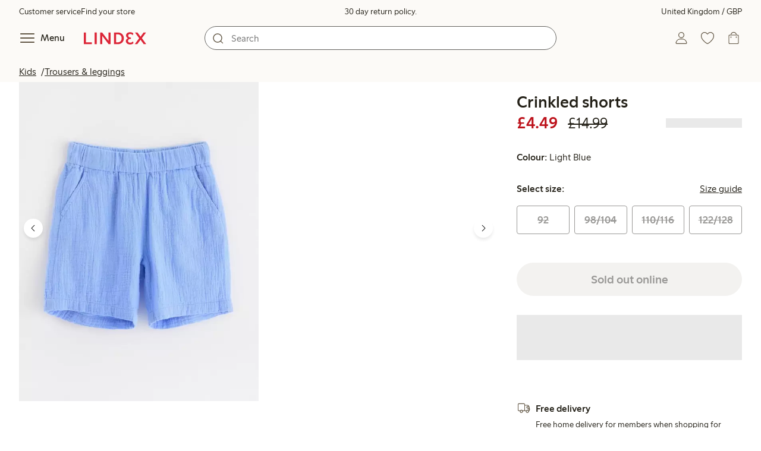

--- FILE ---
content_type: text/html; charset=utf-8
request_url: https://www.lindex.com/uk/p/3000885-7483-blue-crinkled-shorts
body_size: 96018
content:
<!DOCTYPE html><html  lang="en" style="--scrollbar-width:0px"><head><meta charset="utf-8"><meta name="viewport" content="width=device-width, initial-scale=1"><title>Crinkled shorts  | Lindex</title><style>.skip-link[data-v-163724a7]{background-color:var(--color-background);border:1px solid var(--color-border);border-radius:var(--radius-lg);color:var(--color-link-highlighted);font-weight:500;left:var(--spacing-sm);padding:var(--spacing-md);position:absolute;text-decoration:none;top:-150px;transition:top .2s ease,opacity .2s ease;z-index:15}.skip-link[data-v-163724a7]:focus{box-shadow:0 4px 10px var(--color-background-shadow);color:var(--color-link);text-decoration:underline;top:var(--spacing-sm)}</style><style>.site-header[data-v-1c98a01d]{--full-header-height:calc(var(--header-height) + var(--message-bar-height));background-color:var(--color-background-surface-muted);position:relative;transition:height .2s ease;width:100%}.site-header--loaded[data-v-1c98a01d]{height:var(--full-header-height)}.site-header--loaded .site-header__transition[data-v-1c98a01d]{left:0;position:fixed;right:0}@media (max-width:768px){.site-header--loaded .site-header__transition--fully-visible[data-v-1c98a01d]{position:static}}.site-header__transition[data-v-1c98a01d]{background-color:var(--color-background-surface-muted);transition:top .5s ease;z-index:9}.site-header__transition .site-header__top[data-v-1c98a01d]{height:0;overflow:hidden;padding:0}@media (min-width:769px){.site-header__transition .site-header__top[data-v-1c98a01d]{transition:height .2s ease}}@media (max-width:768px){.site-header__transition[data-v-1c98a01d]{top:calc(var(--full-header-height)*-1)}.site-header__transition .site-header__search-bar[data-v-1c98a01d]{height:0;margin:0 var(--spacing-sm);overflow:hidden}}@media (min-width:769px){.site-header__transition .site-header__top[data-v-1c98a01d]{padding:0 var(--spacing-xl)}.site-header__transition .site-header__main[data-v-1c98a01d]{padding:var(--spacing-sm) var(--spacing-lg);transition:padding .2s ease}}.site-header__transition--sticky[data-v-1c98a01d]{top:0}.site-header__transition--sticky-search[data-v-1c98a01d]{top:0;transition:none}@media (max-width:768px){.site-header__transition--sticky-search .site-header__top[data-v-1c98a01d]{height:1.5rem;overflow:visible;padding:var(--spacing-sm) var(--spacing-sm) 0}.site-header__transition--sticky-search .site-header__search-bar[data-v-1c98a01d]{height:3rem;margin:var(--spacing-xs) var(--spacing-sm) 0;overflow:visible}.site-header__transition--fully-visible .site-header__top[data-v-1c98a01d]{height:1.5rem;overflow:visible;padding:var(--spacing-sm) var(--spacing-sm) 0}.site-header__transition--fully-visible .site-header__search-bar[data-v-1c98a01d]{height:3rem;margin:var(--spacing-xs) var(--spacing-sm) 0;overflow:visible}}@media (min-width:769px){.site-header__transition--fully-visible .site-header__top[data-v-1c98a01d]{height:2rem;overflow:visible;padding:var(--spacing-sm) var(--spacing-xl) 0}.site-header__transition--fully-visible .site-header__main[data-v-1c98a01d]{padding:var(--spacing-sm) var(--spacing-lg) var(--spacing-md)}}.site-header__top[data-v-1c98a01d]{font-size:var(--font-size-85)}@media (min-width:769px){.site-header__top[data-v-1c98a01d]{align-items:center;display:grid;grid-template-areas:"top-left usps top-right";grid-template-columns:1fr auto 1fr}}.site-header__top-left[data-v-1c98a01d],.site-header__top-right[data-v-1c98a01d]{display:none}@media (min-width:769px){.site-header__top-left[data-v-1c98a01d],.site-header__top-right[data-v-1c98a01d]{display:flex;gap:var(--spacing-lg);grid-area:top-left;justify-content:flex-start;margin:0;padding:0}.site-header__top-left li[data-v-1c98a01d],.site-header__top-right li[data-v-1c98a01d]{list-style:none;white-space:nowrap}}.site-header__top-right[data-v-1c98a01d]{grid-area:top-right;justify-content:flex-end}.site-header__usps[data-v-1c98a01d]{grid-area:usps;text-align:center}.site-header__main[data-v-1c98a01d]{align-items:center;background-color:var(--color-background-surface-muted);display:grid;gap:0 var(--spacing-xl);grid-template-areas:"left search search right";grid-template-columns:1fr 1fr 1fr 1fr;padding:var(--spacing-sm)}@media (max-width:769px){.site-header__main[data-v-1c98a01d]{grid-template-areas:"left right" "search search";grid-template-columns:1fr 1fr}}@media (min-width:1280px){.site-header__main[data-v-1c98a01d]{gap:0 var(--spacing-xxl)}}.site-header__left[data-v-1c98a01d]{align-items:center;display:flex;gap:var(--spacing-sm);grid-area:left}@media (max-width:768px){.site-header__menu-text[data-v-1c98a01d]{display:none}}.site-header__logo[data-v-1c98a01d]{align-items:center;display:flex;font-size:var(--font-size-85);height:3rem;justify-content:center}@media (min-width:769px){.site-header__logo[data-v-1c98a01d]{margin-left:var(--spacing-md)}}@media (min-width:1280px){.site-header__logo[data-v-1c98a01d]{margin-left:var(--spacing-xl)}}.site-header__logo svg[data-v-1c98a01d]{height:1.5em;width:7.5em;fill:var(--color-primary-brand)}.site-header__right[data-v-1c98a01d]{align-items:center;display:flex;grid-area:right;justify-content:flex-end}@media (min-width:769px){.site-header__right[data-v-1c98a01d]{gap:var(--spacing-sm)}}.site-header__search-bar[data-v-1c98a01d]{grid-area:search}@media (min-width:769px){.site-header__search-bar[data-v-1c98a01d]{width:100%}}</style><style>.usps-header[data-v-ca96de0a]{overflow:hidden;width:100%}.usp-enter-active[data-v-ca96de0a]{transition:opacity .5s}.usp-leave-active[data-v-ca96de0a]{transition:opacity .2s}.usp-enter-from[data-v-ca96de0a],.usp-leave-to[data-v-ca96de0a]{opacity:0}</style><style>.icon-button[data-v-4fe32e90],button[data-v-4fe32e90]{font-weight:500}button[data-v-4fe32e90]{background-color:transparent;border:0;color:var(--color-text);cursor:pointer;line-height:1em;padding:0}.icon-button[data-v-4fe32e90]{align-items:center;display:flex;font-size:var(--font-size-100);height:var(--icon-button-dimension);justify-content:center;min-width:var(--icon-button-dimension);touch-action:manipulation;transition:transform var(--motion-pattern-scale);white-space:nowrap}.icon-button[data-v-4fe32e90]:active{transform:scale(var(--motion-scale-press))}.icon-button[data-v-4fe32e90] svg{stroke:var(--color-icon-button);fill:var(--color-icon-button)}@media (hover:hover) and (pointer:fine){.icon-button--hover[data-v-4fe32e90]:hover{color:var(--color-icon-button-active)}.icon-button--hover[data-v-4fe32e90]:hover svg{stroke:var(--color-icon-button-active);fill:var(--color-icon-button-active)}}.icon-button--hover-border[data-v-4fe32e90]:hover{border-radius:var(--radius-md);box-shadow:0 0 0 1px var(--color-ui-active-border)}.icon-button[data-v-4fe32e90]:focus-visible{outline:3px solid var(--color-ui-focus)}.icon-button--icon-right[data-v-4fe32e90]{flex-direction:row-reverse}.icon-button--border[data-v-4fe32e90]{background-color:var(--color-ui-bg);border:1px solid var(--color-ui-border);border-radius:var(--radius-full);height:3rem;width:3rem}.icon-button--border[data-v-4fe32e90] svg{stroke:var(--color-ui-fg);fill:var(--color-ui-fg)}@media (hover:hover) and (pointer:fine){.icon-button--border[data-v-4fe32e90]:hover{border:1px solid var(--color-ui-active-border)}.icon-button--border[data-v-4fe32e90]:hover svg{stroke:var(--color-ui-fg);fill:var(--color-ui-fg)}}.icon[data-v-4fe32e90]{align-items:center;display:flex;height:var(--icon-button-dimension);justify-content:center;min-width:var(--icon-button-dimension);position:relative}@media (prefers-reduced-motion:reduce){.icon-button[data-v-4fe32e90]{transition:none}.icon-button[data-v-4fe32e90]:active{transform:none}}</style><style>.login-status-button__notification[data-v-4327a9bb]{background-color:var(--color-status-success-fg);border-radius:var(--radius-full);height:.5em;position:absolute;right:.45em;top:.5em;width:.5em}</style><style>.icon__notification[data-v-18c6db3a]{align-items:center;display:flex;justify-content:center;outline:1.5px solid var(--color-background-surface-muted);position:absolute;right:2px;top:2px}.icon__notification--bouncing[data-v-18c6db3a]{animation:bounce-18c6db3a .4s var(--motion-ease-snap)}.icon__text-current[data-v-18c6db3a]{animation:none;opacity:1;position:absolute;transform:translateY(0)}.icon__text-current--animating[data-v-18c6db3a]{animation:slideUp-18c6db3a var(--motion-pattern-enter)}.icon__text-previous[data-v-18c6db3a]{opacity:0;pointer-events:none;position:absolute;transform:translateY(-100%)}.icon__text-previous--animating[data-v-18c6db3a]{animation:slideOut-18c6db3a var(--motion-pattern-exit)}@keyframes slideUp-18c6db3a{0%{opacity:0;transform:translateY(100%)}to{opacity:1;transform:translateY(0)}}@keyframes slideOut-18c6db3a{0%{opacity:1;transform:translateY(0)}to{opacity:0;transform:translateY(-100%)}}@keyframes bounce-18c6db3a{0%{transform:scale(1)}50%{transform:scale(var(--motion-scale-bounce))}to{transform:scale(1)}}@media (prefers-reduced-motion:reduce){.icon__notification--bouncing[data-v-18c6db3a]{animation:none}.icon__text-current[data-v-18c6db3a],.icon__text-previous[data-v-18c6db3a]{transition:none}.icon__text-current--animating[data-v-18c6db3a],.icon__text-previous--animating[data-v-18c6db3a]{animation:none}}</style><style>.search-bar__form[data-v-8d827c91]{display:flex}.search-bar__input-wrapper[data-v-8d827c91],.search-bar__wrapper[data-v-8d827c91]{align-items:center;display:flex;justify-content:center;position:relative;width:100%}.search-bar__input[data-v-8d827c91]{background-color:var(--color-input-bg);border:1px solid var(--color-input-border);border-radius:var(--radius-xl);color:var(--color-input-fg);height:2.5rem;padding-left:var(--icon-button-dimension);width:100%;z-index:7}.search-bar__input[type=search][data-v-8d827c91]::-webkit-search-cancel-button{-webkit-appearance:none;appearance:none}.search-bar__input--has-value[data-v-8d827c91]{padding-left:var(--spacing-md);padding-right:var(--icon-button-dimension)}.search-bar__input[data-v-8d827c91]:focus-visible{box-shadow:0 0 0 1px var(--color-ui-focus);outline:1px solid var(--color-white)}.search-bar__clear svg[data-v-8d827c91]{font-size:var(--font-size-85)}.search-bar__close[data-v-8d827c91]{margin-right:var(--spacing-md)}@media (min-width:769px){.search-bar__close[data-v-8d827c91]{display:none}}.search-bar__actions[data-v-8d827c91]{align-items:center;display:flex;left:0;position:absolute;z-index:7}.search-bar__actions--right[data-v-8d827c91]{left:inherit;right:var(--spacing-sm)}.search-bar__divider[data-v-8d827c91]{background-color:var(--color-divider);height:1.25rem;width:1px}</style><style>.menu__login[data-v-4a1e7986]{display:flex;grid-column:1/span 2;grid-row:1;padding-left:var(--spacing-xs);width:100%}.menu__nav[data-v-4a1e7986]{min-height:100%;padding-bottom:var(--spacing-lg);position:relative;transition:visibility .3s ease-in-out}@media (min-width:769px){.menu__nav[data-v-4a1e7986]{padding-left:var(--spacing-lg);padding-right:var(--spacing-lg)}}.menu__nav--hidden[data-v-4a1e7986]{visibility:hidden}.menu__sections[data-v-4a1e7986]{margin:0;padding:0}.menu__nav-items[data-v-4a1e7986]{margin:0;padding:var(--spacing-sm) 0}.menu__nav-items li[data-v-4a1e7986]{list-style:none}.menu__menu-section[data-v-4a1e7986]{margin-bottom:var(--spacing-xs)}.menu__country-selector.button[data-v-4a1e7986]{margin:var(--spacing-xl) var(--spacing-md) 0;width:auto}</style><style>.market-modal__btns[data-v-7cfb2f1d]{display:flex;flex-direction:column;gap:var(--spacing-md);margin-top:var(--spacing-lg)}@media (min-width:769px){.market-modal__btns[data-v-7cfb2f1d]{flex-direction:row}}</style><style>.login-redirect-modal__btns[data-v-50ac23d5]{display:flex;flex-direction:column;gap:var(--spacing-md);margin-top:var(--spacing-lg)}@media (min-width:769px){.login-redirect-modal__btns[data-v-50ac23d5]{flex-direction:row}}</style><style>.footer[data-v-8d8e622b]{align-items:stretch;background-color:var(--color-background-surface-muted);justify-content:center}.footer__grid[data-v-8d8e622b]{display:grid;gap:var(--spacing-xxl) var(--spacing-md);grid-template-columns:1fr;padding:var(--spacing-lg) 0}.footer__grid--3-cols[data-v-8d8e622b]{gap:var(--spacing-lg) var(--spacing-sm)}@media (min-width:641px){.footer__grid--2-cols[data-v-8d8e622b],.footer__grid--3-cols[data-v-8d8e622b]{grid-template-columns:1fr 1fr}}@media (min-width:769px){.footer__grid[data-v-8d8e622b]{gap:var(--spacing-xxl) var(--spacing-sm)}.footer__grid--2-cols[data-v-8d8e622b]{grid-template-columns:2fr 1fr}.footer__grid--3-cols[data-v-8d8e622b]{grid-template-columns:repeat(3,1fr)}}.footer__grid[data-v-8d8e622b] .form-wrapper{margin-bottom:0}.footer__about[data-v-8d8e622b]{background-color:var(--color-background);line-height:1.5;padding-bottom:var(--spacing-sm)}@media (min-width:769px){.footer__about[data-v-8d8e622b]{padding-bottom:var(--spacing-lg)}.footer__about+div[data-v-8d8e622b]{padding-top:var(--spacing-500)}}.footer__about-container[data-v-8d8e622b]{margin:auto;max-width:50rem;padding:0 var(--spacing-md);text-align:center}.footer__usps[data-v-8d8e622b]{max-width:35rem}.footer__payments-heading-row[data-v-8d8e622b]{align-items:baseline;display:flex;gap:var(--spacing-sm)}.footer__payments-heading[data-v-8d8e622b]{margin-bottom:0}.footer__payments-read-more[data-v-8d8e622b]{line-height:1.25;margin:0}.footer__payment-logos[data-v-8d8e622b]{margin-top:var(--spacing-md)}.footer__teh-certificate[data-v-8d8e622b]{align-self:center;height:4rem;justify-self:center;width:4rem}.footer__bottom[data-v-8d8e622b]{gap:0;text-align:center}.footer__bottom p[data-v-8d8e622b]{margin:var(--spacing-lg) auto var(--spacing-sm)}.footer__logo svg[data-v-8d8e622b]{height:2em;width:10em;fill:var(--color-primary-brand)}@media print{.footer[data-v-8d8e622b]{display:none}}</style><style>.styled-page-grid{display:grid;grid-auto-flow:row dense;grid-template-columns:[full-start] var(--spacing-md) repeat(6,[col] 1fr) var(--spacing-md) [full-end]}.styled-page-grid>*{grid-column:col 1/span 6}@media (min-width:769px){.styled-page-grid{grid-gap:0 var(--spacing-md)}}@media (min-width:1280px){.styled-page-grid>*{grid-column:col 2/span 4}}</style><style>.styled-page-grid-column--full[data-v-44d50cac]{grid-column:full}.styled-page-grid-column--contained[data-v-44d50cac],.styled-page-grid-column--page[data-v-44d50cac]{grid-column:col 1/span 6}@media (min-width:1280px){.styled-page-grid-column--contained[data-v-44d50cac]{grid-column:col 2/span 4}}.styled-page-grid-column--narrow[data-v-44d50cac]{grid-column:col 1/span 6}@media (min-width:641px){.styled-page-grid-column--narrow[data-v-44d50cac]{grid-column:col 2/span 4}}@media (min-width:769px){.styled-page-grid-column--narrow[data-v-44d50cac]{justify-self:center;min-width:40rem}}@media (min-width:1280px){.styled-page-grid-column--narrow[data-v-44d50cac]{grid-column:col 3/span 2;max-width:40rem}}.styled-page-grid-column--left[data-v-44d50cac]{grid-column:col 1/span 6}@media (min-width:769px){.styled-page-grid-column--left[data-v-44d50cac]{grid-column:col 1/span 3}}.styled-page-grid-column--right[data-v-44d50cac]{grid-column:col 1/span 6}@media (min-width:769px){.styled-page-grid-column--right[data-v-44d50cac]{grid-column:col 4/span 3}}</style><style>.divider[data-v-c1a3a755]{background:var(--color-primary-brand);height:2px;margin:var(--spacing-xl) auto;width:7.5rem}</style><style>.heading[data-v-41334692]{color:var(--color-text-heading);display:block;font-family:var(--988f8906);font-weight:600;font-weight:var(--effdcf56);line-height:1.25;margin:var(--a9e78616) 0 .33em;text-wrap:balance;word-break:break-word}.heading--700[data-v-41334692]{font-size:var(--font-size-700);line-height:1.1}@media (min-width:769px){.heading--700[data-v-41334692]{font-size:var(--font-size-800)}}.heading--600[data-v-41334692]{font-size:var(--font-size-600);line-height:1.1}@media (min-width:769px){.heading--600[data-v-41334692]{font-size:var(--font-size-700)}}.heading--500[data-v-41334692]{font-size:var(--font-size-500);line-height:1.1}@media (min-width:769px){.heading--500[data-v-41334692]{font-size:var(--font-size-600)}}.heading--450[data-v-41334692]{font-size:var(--font-size-450);line-height:1.1}@media (min-width:769px){.heading--450[data-v-41334692]{font-size:var(--font-size-500)}}.heading--400[data-v-41334692]{font-size:var(--font-size-400)}@media (min-width:769px){.heading--400[data-v-41334692]{font-size:var(--font-size-450)}}.heading--300[data-v-41334692]{font-size:var(--font-size-300)}@media (min-width:769px){.heading--300[data-v-41334692]{font-size:var(--font-size-400)}}.heading--200[data-v-41334692]{font-size:var(--font-size-200)}@media (min-width:769px){.heading--200[data-v-41334692]{font-size:var(--font-size-300)}}.heading--100[data-v-41334692]{font-size:var(--font-size-100)}</style><style>.usps-list__title[data-v-fe44829f]{font-weight:600;text-wrap:balance}.usps-list[data-v-fe44829f]{display:flex;flex-direction:column;gap:var(--spacing-md)}.usps-list__title[data-v-fe44829f]{font-size:var(--font-size-200)}.usps-list__icon[data-v-fe44829f]{transform:translateY(.3em)}.usps-list__usp[data-v-fe44829f]{position:relative}.usps-list__preview-data[data-v-fe44829f]{position:absolute;right:0;top:0}</style><style>ul[data-v-11dbb164]{display:grid;gap:var(--spacing-sm);margin:0;padding:0}</style><style>.icon-list-item__title[data-v-b8afbb8b]{font-weight:600;text-wrap:balance}.icon-list-item__disclaimer[data-v-b8afbb8b]{font-size:var(--font-size-85);font-weight:400}.icon-list-item[data-v-b8afbb8b]{display:grid;grid-template-columns:1.5rem auto;list-style:none}.icon-list-item--small[data-v-b8afbb8b]{gap:0 var(--spacing-sm)}.icon-list-item--medium[data-v-b8afbb8b]{gap:0 var(--spacing-md);grid-template-columns:2.5rem auto}.icon-list-item--medium[data-v-b8afbb8b] svg{height:2.5rem;width:2.5rem}.icon-list-item--large[data-v-b8afbb8b]{gap:0 var(--spacing-md);grid-template-columns:4.5rem auto}.icon-list-item--large[data-v-b8afbb8b] svg{height:4.5rem;width:4.5rem}.icon-list-item--large .icon-list-item__disclaimer[data-v-b8afbb8b]{display:block;margin-top:var(--spacing-sm)}.icon-list-item__title[data-v-b8afbb8b]{display:block;line-height:1.5rem}.icon-list-item__disclaimer[data-v-b8afbb8b]{line-height:1.5rem}</style><style>.preview-data[data-v-5d738a73]{height:0;opacity:.2;transition:opacity .1s ease-in-out}@media (min-width:641px){.preview-data[data-v-5d738a73]{font-size:var(--font-size-75)}}.preview-data[data-v-5d738a73]:hover{opacity:1;z-index:2}.preview-data[data-v-5d738a73] .tag{color:var(--color-primary-black)}.preview-data__link[data-v-5d738a73]:hover{color:var(--color-link-active);cursor:pointer}</style><style>.newsletter[data-v-5c460cde]{width:100%}@media (min-width:641px){.newsletter[data-v-5c460cde]{width:auto}}.newsletter p[data-v-5c460cde]{margin:0}.newsletter__button[data-v-5c460cde]{margin-top:var(--spacing-lg)}.newsletter__form[data-v-5c460cde]{grid-area:form}</style><style>.form-wrapper[data-v-c1e9c899]{margin:var(--spacing-xl) 0}.form-wrapper__inputs[data-v-c1e9c899]{display:grid;grid-area:input;grid-gap:var(--spacing-lg) var(--spacing-md);margin-bottom:var(--spacing-lg)}.form-wrapper__buttons[data-v-c1e9c899]{display:flex;gap:var(--spacing-md);grid-area:button}</style><style>label[data-v-a3681aa6]{font-size:var(--font-size-100);font-weight:600}.input[data-v-a3681aa6]{position:relative;width:100%}.input input[data-v-a3681aa6]:focus{outline:2px solid var(--color-ui-focus);padding:-1px}.input--error input[data-v-a3681aa6],.input--error input[data-v-a3681aa6]:focus{border:1px solid var(--color-input-error-border);outline:solid 1px var(--color-input-error-border)}.input--error span[data-v-a3681aa6]{padding-top:1px}.input--hidden[data-v-a3681aa6]{display:none}label[data-v-a3681aa6]{display:inline-block;margin-bottom:var(--spacing-sm)}input[data-v-a3681aa6]{background-color:var(--color-input-bg);border:1px solid var(--color-input-border);color:var(--color-input-fg);font-size:var(--font-size-100);height:3rem;outline:0;padding:0 .75rem;text-align:left;width:100%}input[data-v-a3681aa6]:disabled{background-color:var(--color-input-disabled-bg);border-color:var(--color-input-disabled-border);color:var(--color-input-disabled-fg);opacity:.5}.input__wrapper[data-v-a3681aa6]{align-items:center;display:flex;position:relative}.input__input[data-v-a3681aa6]::-ms-reveal{display:none}.required-asterisk[data-v-a3681aa6]{color:var(--color-input-required);margin-left:.2em}.input__masking-eye[data-v-a3681aa6]{position:absolute;right:.2rem}.input__helper[data-v-a3681aa6]{display:block;font-size:var(--font-size-85);font-weight:500;margin-top:var(--spacing-sm)}.input__helper--error[data-v-a3681aa6]{color:var(--color-input-error-fg);display:grid;gap:var(--spacing-sm);grid-template-columns:1rem auto}.input__helper--error svg[data-v-a3681aa6]{height:1rem;margin:.1rem;width:1rem;fill:var(--color-input-error-fg)}.input__helper--bold[data-v-a3681aa6]{font-weight:600}</style><style>.button__checkmark[data-v-b56a5c13],.button__spinner[data-v-b56a5c13]{left:50%;position:absolute;top:50%;transform:translate(-50%,-50%)}.button[data-v-b56a5c13]{align-items:center;border:1px solid transparent;border-radius:1.5em;cursor:pointer;display:inline-flex;font-weight:600;justify-content:center;padding:0 1.5em;width:100%}.button.button--disabled[data-v-b56a5c13]{cursor:default;pointer-events:none}.button--primary[data-v-b56a5c13]{background-color:var(--color-button-primary-bg);border-color:var(--color-button-primary-bg);color:var(--color-button-primary-fg)}.button--primary[data-v-b56a5c13] svg,.button--primary svg[data-v-b56a5c13]{fill:var(--color-button-primary-fg);stroke:var(--color-button-primary-fg)}.button--primary.button--disabled[data-v-b56a5c13]{background-color:var(--color-button-disabled-bg);border-color:var(--color-button-disabled-bg);color:var(--color-button-disabled-fg)}.button--primary.button--disabled[data-v-b56a5c13] svg,.button--primary.button--disabled svg[data-v-b56a5c13]{fill:var(--color-button-disabled-fg);stroke:var(--color-button-disabled-fg)}.button--primary.button--is-active[data-v-b56a5c13]{background-color:var(--color-button-primary-bg-active);border-color:var(--color-button-primary-bg-active);color:var(--color-button-primary-fg-active)}.button--primary.button--is-active[data-v-b56a5c13] svg,.button--primary.button--is-active svg[data-v-b56a5c13]{fill:var(--color-button-primary-fg-active);stroke:var(--color-button-primary-fg-active)}.button--primary.button--is-active.button--disabled[data-v-b56a5c13]{background-color:var(--color-button-disabled-bg);border-color:var(--color-button-disabled-bg);color:var(--color-button-disabled-fg)}.button--primary.button--is-active.button--disabled[data-v-b56a5c13] svg,.button--primary.button--is-active.button--disabled svg[data-v-b56a5c13]{fill:var(--color-button-disabled-fg);stroke:var(--color-button-disabled-fg)}@media (hover:hover) and (pointer:fine){.button--primary[data-v-b56a5c13]:hover{background-color:var(--color-button-primary-bg-active);border-color:var(--color-button-primary-bg-active);color:var(--color-button-primary-fg-active)}.button--primary[data-v-b56a5c13]:hover svg,.button--primary:hover svg[data-v-b56a5c13]{fill:var(--color-button-primary-fg-active);stroke:var(--color-button-primary-fg-active)}.button--primary:hover.button--disabled[data-v-b56a5c13]{background-color:var(--color-button-disabled-bg);border-color:var(--color-button-disabled-bg);color:var(--color-button-disabled-fg)}.button--primary:hover.button--disabled[data-v-b56a5c13] svg,.button--primary:hover.button--disabled svg[data-v-b56a5c13]{fill:var(--color-button-disabled-fg);stroke:var(--color-button-disabled-fg)}}.button--secondary[data-v-b56a5c13]{background-color:var(--color-button-secondary-bg);border-color:var(--color-button-secondary-border);color:var(--color-button-secondary-fg)}.button--secondary[data-v-b56a5c13] svg,.button--secondary svg[data-v-b56a5c13]{fill:var(--color-button-secondary-fg);stroke:var(--color-button-secondary-fg)}.button--secondary.button--disabled[data-v-b56a5c13]{background-color:transparent;border-color:var(--color-button-disabled-fg);color:var(--color-button-disabled-fg)}.button--secondary.button--disabled[data-v-b56a5c13] svg,.button--secondary.button--disabled svg[data-v-b56a5c13]{fill:var(--color-button-disabled-fg);stroke:var(--color-button-disabled-fg)}.button--secondary.button--is-active[data-v-b56a5c13]{background-color:var(--color-button-secondary-bg-active);background-color:#00000005;border-color:var(--color-button-secondary-fg-active);color:var(--color-button-secondary-fg-active)}.button--secondary.button--is-active[data-v-b56a5c13] svg,.button--secondary.button--is-active svg[data-v-b56a5c13]{fill:var(--color-button-secondary-fg-active);stroke:var(--color-button-secondary-fg-active)}.button--secondary.button--is-active.button--disabled[data-v-b56a5c13]{background-color:transparent;border-color:var(--color-button-disabled-fg);color:var(--color-button-disabled-fg)}.button--secondary.button--is-active.button--disabled[data-v-b56a5c13] svg,.button--secondary.button--is-active.button--disabled svg[data-v-b56a5c13]{fill:var(--color-button-disabled-fg);stroke:var(--color-button-disabled-fg)}@media (hover:hover) and (pointer:fine){.button--secondary[data-v-b56a5c13]:hover{background-color:var(--color-button-secondary-bg-active);background-color:#00000005;border-color:var(--color-button-secondary-fg-active);color:var(--color-button-secondary-fg-active)}.button--secondary[data-v-b56a5c13]:hover svg,.button--secondary:hover svg[data-v-b56a5c13]{fill:var(--color-button-secondary-fg-active);stroke:var(--color-button-secondary-fg-active)}.button--secondary:hover.button--disabled[data-v-b56a5c13]{background-color:transparent;border-color:var(--color-button-disabled-fg);color:var(--color-button-disabled-fg)}.button--secondary:hover.button--disabled[data-v-b56a5c13] svg,.button--secondary:hover.button--disabled svg[data-v-b56a5c13]{fill:var(--color-button-disabled-fg);stroke:var(--color-button-disabled-fg)}}.button--cta[data-v-b56a5c13]{background-color:var(--color-button-cta-bg);border-color:var(--color-button-cta-bg);color:var(--color-button-cta-fg)}.button--cta[data-v-b56a5c13] svg,.button--cta svg[data-v-b56a5c13]{fill:var(--color-button-cta-fg);stroke:var(--color-button-cta-fg)}.button--cta.button--disabled[data-v-b56a5c13]{background-color:var(--color-button-disabled-bg);border-color:var(--color-button-disabled-bg);color:var(--color-button-disabled-fg)}.button--cta.button--disabled[data-v-b56a5c13] svg,.button--cta.button--disabled svg[data-v-b56a5c13]{fill:var(--color-button-disabled-fg);stroke:var(--color-button-disabled-fg)}.button--cta.button--is-active[data-v-b56a5c13]{background-color:var(--color-button-cta-bg-active);border-color:var(--color-button-cta-bg-active);color:var(--color-button-cta-fg-active)}.button--cta.button--is-active[data-v-b56a5c13] svg,.button--cta.button--is-active svg[data-v-b56a5c13]{fill:var(--color-button-cta-fg-active);stroke:var(--color-button-cta-fg-active)}.button--cta.button--is-active.button--disabled[data-v-b56a5c13]{background-color:var(--color-button-disabled-bg);border-color:var(--color-button-disabled-bg);color:var(--color-button-disabled-fg)}.button--cta.button--is-active.button--disabled[data-v-b56a5c13] svg,.button--cta.button--is-active.button--disabled svg[data-v-b56a5c13]{fill:var(--color-button-disabled-fg);stroke:var(--color-button-disabled-fg)}@media (hover:hover) and (pointer:fine){.button--cta[data-v-b56a5c13]:hover{background-color:var(--color-button-cta-bg-active);border-color:var(--color-button-cta-bg-active);color:var(--color-button-cta-fg-active)}.button--cta[data-v-b56a5c13]:hover svg,.button--cta:hover svg[data-v-b56a5c13]{fill:var(--color-button-cta-fg-active);stroke:var(--color-button-cta-fg-active)}.button--cta:hover.button--disabled[data-v-b56a5c13]{background-color:var(--color-button-disabled-bg);border-color:var(--color-button-disabled-bg);color:var(--color-button-disabled-fg)}.button--cta:hover.button--disabled[data-v-b56a5c13] svg,.button--cta:hover.button--disabled svg[data-v-b56a5c13]{fill:var(--color-button-disabled-fg);stroke:var(--color-button-disabled-fg)}}.button--text[data-v-b56a5c13]{background-color:transparent;border-color:transparent;color:var(--color-text)}.button--text svg[data-v-b56a5c13]{stroke:var(--color-text)}.button--text.button--disabled[data-v-b56a5c13]{background-color:transparent;border-color:transparent;color:var(--color-ui-disabled-fg)}.button--text.button--disabled svg[data-v-b56a5c13]{stroke:var(--color-ui-disabled-fg)}.button--picker[data-v-b56a5c13]{background-color:var(--color-background);border-color:var(--color-button-secondary-border);color:var(--color-text)}.button--picker[data-v-b56a5c13] svg,.button--picker svg[data-v-b56a5c13]{fill:var(--color-text);stroke:var(--color-text)}.button--picker.button--disabled[data-v-b56a5c13]{background-color:transparent;border-color:var(--color-button-disabled-fg);color:var(--color-button-disabled-fg)}.button--picker.button--disabled[data-v-b56a5c13] svg,.button--picker.button--disabled svg[data-v-b56a5c13]{fill:var(--color-button-disabled-fg);stroke:var(--color-button-disabled-fg)}.button--picker.button--is-active[data-v-b56a5c13]{background-color:var(--color-background-inverted);border-color:var(--color-background-inverted);color:var(--color-text-inverted)}.button--picker.button--is-active[data-v-b56a5c13] svg,.button--picker.button--is-active svg[data-v-b56a5c13]{fill:var(--color-text-inverted);stroke:var(--color-text-inverted)}.button--picker.button--is-active.button--disabled[data-v-b56a5c13]{background-color:var(--color-button-disabled-bg);border-color:var(--color-button-disabled-bg);color:var(--color-button-disabled-fg)}.button--picker.button--is-active.button--disabled[data-v-b56a5c13] svg,.button--picker.button--is-active.button--disabled svg[data-v-b56a5c13]{fill:var(--color-button-disabled-fg);stroke:var(--color-button-disabled-fg)}@media (hover:hover) and (pointer:fine){.button--picker[data-v-b56a5c13]:hover{background-color:var(--color-background-inverted);border-color:var(--color-background-inverted);color:var(--color-text-inverted)}.button--picker[data-v-b56a5c13]:hover svg,.button--picker:hover svg[data-v-b56a5c13]{fill:var(--color-text-inverted);stroke:var(--color-text-inverted)}.button--picker:hover.button--disabled[data-v-b56a5c13]{background-color:var(--color-button-disabled-bg);border-color:var(--color-button-disabled-bg);color:var(--color-button-disabled-fg)}.button--picker:hover.button--disabled[data-v-b56a5c13] svg,.button--picker:hover.button--disabled svg[data-v-b56a5c13]{fill:var(--color-button-disabled-fg);stroke:var(--color-button-disabled-fg)}}.button--unavailable[data-v-b56a5c13]{background-color:var(--color-button-unavailable-bg);border-color:var(--color-button-unavailable-fg);color:var(--color-button-unavailable-fg);cursor:default;pointer-events:none;text-decoration:line-through}.button--unavailable[data-v-b56a5c13] svg,.button--unavailable svg[data-v-b56a5c13]{fill:var(--color-button-unavailable-fg);stroke:var(--color-button-unavailable-fg)}.button--unavailable.button--disabled[data-v-b56a5c13]{background-color:transparent;border-color:var(--color-button-disabled-fg);color:var(--color-button-disabled-fg)}.button--unavailable.button--disabled[data-v-b56a5c13] svg,.button--unavailable.button--disabled svg[data-v-b56a5c13]{fill:var(--color-button-disabled-fg);stroke:var(--color-button-disabled-fg)}.button--link[data-v-b56a5c13]{background-color:transparent;border-color:transparent;color:var(--color-link);font-weight:400;height:auto;padding:0;text-decoration:underline;text-transform:none}.button--link[data-v-b56a5c13] svg,.button--link svg[data-v-b56a5c13]{fill:var(--color-link);stroke:var(--color-link)}.button--link.button--disabled[data-v-b56a5c13]{background-color:var(--color-button-disabled-bg);border-color:var(--color-button-disabled-bg);color:var(--color-button-disabled-fg)}.button--link.button--disabled[data-v-b56a5c13] svg,.button--link.button--disabled svg[data-v-b56a5c13]{fill:var(--color-button-disabled-fg);stroke:var(--color-button-disabled-fg)}.button--link.button--is-active[data-v-b56a5c13]{background-color:transparent;border-color:transparent;color:var(--color-link-active)}.button--link.button--is-active[data-v-b56a5c13] svg,.button--link.button--is-active svg[data-v-b56a5c13]{fill:var(--color-link-active);stroke:var(--color-link-active)}.button--link.button--is-active.button--disabled[data-v-b56a5c13]{background-color:var(--color-button-disabled-bg);border-color:var(--color-button-disabled-bg);color:var(--color-button-disabled-fg)}.button--link.button--is-active.button--disabled[data-v-b56a5c13] svg,.button--link.button--is-active.button--disabled svg[data-v-b56a5c13]{fill:var(--color-button-disabled-fg);stroke:var(--color-button-disabled-fg)}@media (hover:hover) and (pointer:fine){.button--link[data-v-b56a5c13]:hover{background-color:transparent;border-color:transparent;color:var(--color-link-active)}.button--link[data-v-b56a5c13]:hover svg,.button--link:hover svg[data-v-b56a5c13]{fill:var(--color-link-active);stroke:var(--color-link-active)}.button--link:hover.button--disabled[data-v-b56a5c13]{background-color:var(--color-button-disabled-bg);border-color:var(--color-button-disabled-bg);color:var(--color-button-disabled-fg)}.button--link:hover.button--disabled[data-v-b56a5c13] svg,.button--link:hover.button--disabled svg[data-v-b56a5c13]{fill:var(--color-button-disabled-fg);stroke:var(--color-button-disabled-fg)}}.button__caret-buffer[data-v-b56a5c13]{align-items:center;display:inline-flex;height:100%;width:.75rem}.button__caret-left[data-v-b56a5c13],.button__caret-right[data-v-b56a5c13]{height:1.5rem;position:absolute;width:1.5rem}.button__caret-left[data-v-b56a5c13]{left:.5em}.button__caret-right[data-v-b56a5c13]{right:.5em}@media print{.button[data-v-b56a5c13]{display:none}}.button[data-v-b56a5c13]{font-size:var(--2b8931c1);height:var(--2475b74a);position:relative;touch-action:manipulation;transition:transform var(--motion-pattern-scale);width:var(--02023743)}.button[data-v-b56a5c13]:active{transform:scale(var(--motion-scale-press))}.button[data-v-b56a5c13]:focus-visible{box-shadow:0 0 0 4px var(--color-ui-focus);outline:2px solid var(--color-primary-white)}.button--spinner .button__content[data-v-b56a5c13],.button--success .button__content[data-v-b56a5c13]{opacity:0;transition:opacity var(--motion-pattern-exit)}.button__content[data-v-b56a5c13]{align-items:center;display:flex}@media (prefers-reduced-motion:reduce){.button[data-v-b56a5c13]{transition:none}.button[data-v-b56a5c13]:active{transform:none}.button__content[data-v-b56a5c13]{transition:none!important}}</style><style>.body-text[data-v-ac66cdfa] .bold{font-weight:500}.body-text[data-v-ac66cdfa]{margin-left:auto;margin-right:auto;max-width:var(--paragraph-max-width)}.body-text[data-v-ac66cdfa] a{text-decoration:underline}.body-text--link-highlighted[data-v-ac66cdfa] a{color:var(--color-link-highlighted)}@media (hover:hover) and (pointer:fine){.body-text--link-highlighted[data-v-ac66cdfa] a:hover{color:var(--color-link-highlighted-active)}}.body-text--link-color-link[data-v-ac66cdfa] a{color:var(--color-link)}@media (hover:hover) and (pointer:fine){.body-text--link-color-link[data-v-ac66cdfa] a:hover{color:var(--color-link-active)}}</style><style>.cart-payment-logos[data-v-03594907]{display:flex;flex-wrap:wrap;gap:var(--spacing-xs);row-gap:var(--spacing-sm)}.cart-payment-logos svg[data-v-03594907]{height:2rem;width:4rem}.cart-payment-logos--black-and-white[data-v-03594907]{filter:grayscale(100%)}</style><style>.footer__socials-icons[data-v-846ae655]{border-radius:50%;display:flex;flex-wrap:wrap;gap:var(--spacing-xs);justify-content:space-between;margin-top:var(--spacing-md)}@media (min-width:641px){.footer__socials-icons[data-v-846ae655]{gap:var(--spacing-md)}}.footer__socials-icon[data-v-846ae655]{align-items:center;background-color:var(--color-ui-active-bg);border-radius:50%;display:flex;height:var(--icon-button-dimension);justify-content:center;width:var(--icon-button-dimension)}.footer__socials-icon[data-v-846ae655] svg{fill:var(--color-ui-active-fg);stroke:var(--color-ui-active-fg)}.footer__socials-icon[data-v-846ae655]:focus-visible{box-shadow:0 0 0 4px var(--color-ui-focus);outline:1px solid var(--color-primary-white)}</style><style>.footer-links__accordion[data-v-f9ff72e4] .accordion__button{padding:var(--spacing-md) 0}.footer-links__accordion[data-v-f9ff72e4] .list-action-item{padding-left:0}.footer-links__list[data-v-f9ff72e4]{margin:0;padding:0}</style><style>.toasts[data-v-3071aa18]{bottom:0;display:flex;flex-direction:column;justify-content:flex-end;left:0;position:fixed;width:100%;z-index:13}.toast[data-v-3071aa18]{align-items:center;border-radius:var(--radius-sm);box-shadow:0 0 .2rem #00000080;display:flex;justify-content:space-between;margin:0 auto var(--spacing-sm);max-width:90dvw;padding:var(--spacing-sm) var(--spacing-xs);padding-left:var(--spacing-md);transform:translateY(0);transition:all .3s ease-in-out;width:30rem}.toast__action[data-v-3071aa18]{color:var(--color-text);width:auto}.toast__dismiss[data-v-3071aa18] svg{stroke:var(--color-text)}.toast__message[data-v-3071aa18]{align-items:center;color:var(--color-text);display:flex;margin-inline:1rem;word-break:break-word}.error[data-v-3071aa18],.info[data-v-3071aa18],.success[data-v-3071aa18],.warning[data-v-3071aa18]{background-color:var(--color-background)}.list-enter-active[data-v-3071aa18],.list-leave-active[data-v-3071aa18]{transition:all .3s ease-in-out}.list-enter-from[data-v-3071aa18]{transform:translateY(3rem)}.list-leave-to[data-v-3071aa18]{opacity:0;transform:translateY(-3rem)}</style><style>svg[data-v-5f1f8dde]{display:none}svg path[data-v-5f1f8dde],svg rect[data-v-5f1f8dde]{fill:inherit}</style><style>.svg-payment-logos[data-v-95cd07e4]{height:0;overflow:hidden;width:0}.svg-payment-logos svg.svg-payment-logos__gradient[data-v-95cd07e4]{display:inline-block}</style><style>.dialog-modal[data-v-88db9040]{background-color:var(--color-background);border:none;box-sizing:border-box;color:var(--color-text);outline:none;padding:0;position:fixed;transition:left .2s ease-in-out,right .2s ease-in-out,bottom .2s ease-in-out,overlay allow-discrete .2s ease-out,display allow-discrete .2s ease-out;z-index:12}.dialog-modal[data-v-88db9040]::backdrop{background-color:var(--color-background-overlay);opacity:1;transition:opacity .2s ease-out}@starting-style{.dialog-modal[data-v-88db9040]::backdrop{opacity:0}}.dialog-modal--dialog[data-v-88db9040]{border-radius:var(--radius-lg);max-width:var(--dialog-modal-max-width);width:calc(100dvw - var(--spacing-md) - var(--spacing-md))}.dialog-modal--dialog .dialog-modal__content[data-v-88db9040]{padding:var(--spacing-lg)}.dialog-modal--fullscreen[data-v-88db9040]{border-radius:0;height:100dvh;inset:0;margin:0;max-height:100dvh;max-width:100dvw;width:100dvw}.dialog-modal--menu[data-v-88db9040]{height:100dvh;max-height:100dvh;max-width:var(--dialog-modal-menu-max-width);width:100dvw}.dialog-modal--menu .dialog-modal__content[data-v-88db9040]{padding:0}.dialog-modal--modal[data-v-88db9040]{height:100dvh;max-height:100dvh;max-width:var(--dialog-modal-max-width);width:100dvw}.dialog-modal--modal .dialog-modal__content[data-v-88db9040]{padding:var(--spacing-lg) var(--spacing-md) var(--spacing-xxl)}@media (min-width:769px){.dialog-modal--modal .dialog-modal__content[data-v-88db9040]{padding:var(--spacing-500) var(--spacing-500) var(--spacing-xxl)}}.dialog-modal--sheet[data-v-88db9040]{border-radius:var(--radius-lg) var(--radius-lg) 0 0;max-width:var(--dialog-modal-sheet-max-width);width:100dvw}@media (min-width:769px){.dialog-modal--sheet[data-v-88db9040]{height:100dvh;max-height:100dvh}.dialog-modal--sheet .dialog-modal__content[data-v-88db9040]{padding:var(--spacing-500) var(--spacing-500) var(--spacing-xxl)}}.dialog-modal--placement-center[data-v-88db9040]{margin:auto}.dialog-modal--placement-left[data-v-88db9040]{inset:0 auto 0 -100%;margin-left:0;margin-right:auto}.dialog-modal--placement-left[open][data-v-88db9040]{left:0}@starting-style{.dialog-modal--placement-left[open][data-v-88db9040]{left:-100%}}@media (min-width:769px){.dialog-modal--placement-left[data-v-88db9040]{border-radius:0}}.dialog-modal--placement-right[data-v-88db9040]{inset:0 -100% 0 auto;margin-left:auto;margin-right:0}.dialog-modal--placement-right[open][data-v-88db9040]{right:0}@starting-style{.dialog-modal--placement-right[open][data-v-88db9040]{right:-100%}}@media (min-width:769px){.dialog-modal--placement-right[data-v-88db9040]{border-radius:0}}.dialog-modal--placement-bottom[data-v-88db9040]{bottom:-100%;height:100%;height:-moz-fit-content;height:fit-content;margin-bottom:0;margin-top:auto;max-width:none;width:100dvw}.dialog-modal--placement-bottom[open][data-v-88db9040]{bottom:0}@starting-style{.dialog-modal--placement-bottom[open][data-v-88db9040]{bottom:-100%}}@media (max-width:768px){.dialog-modal--sheet[data-v-88db9040]{bottom:-100%;height:100%;left:0;margin:auto 0 0;max-height:-moz-fit-content;max-height:fit-content;right:0}.dialog-modal--sheet .dialog-modal__content[data-v-88db9040]{padding:var(--spacing-lg) var(--spacing-lg) var(--spacing-xxl)}.dialog-modal--sheet[open][data-v-88db9040]{bottom:0;left:0;right:0}@starting-style{.dialog-modal--sheet[open][data-v-88db9040]{bottom:-100%;left:0;right:0}}}.dialog-modal__close[data-v-88db9040]{margin-bottom:calc(var(--icon-button-dimension)*-1);margin-left:auto;position:sticky;right:var(--spacing-sm);top:var(--spacing-sm);z-index:2}</style><style>.dialog-modal-menu[data-v-580430bd]{--dialog-header-height:4rem;--dialog-footer-height:5rem}.dialog-modal-menu--has-border .dialog-modal-menu__header[data-v-580430bd]{border-bottom:1px solid var(--color-border-muted)}.dialog-modal-menu--has-footer .dialog-modal-menu__body[data-v-580430bd]{height:calc(100dvh - var(--dialog-header-height) - var(--dialog-footer-height));margin-bottom:var(--dialog-footer-height)}.dialog-modal-menu__header[data-v-580430bd]{align-items:center;background:var(--color-background);display:grid;grid-template-columns:var(--dialog-header-height) auto var(--dialog-header-height);height:var(--dialog-header-height);justify-items:center;position:sticky;top:0;width:100%;z-index:2}@media (min-width:769px){.dialog-modal-menu__header[data-v-580430bd]{padding:0 var(--spacing-sm)}}.dialog-modal-menu__back[data-v-580430bd]{font-size:var(--font-size-300);grid-column:1;grid-row:1;justify-self:start;visibility:hidden}.dialog-modal-menu__back--visible[data-v-580430bd]{visibility:visible}.dialog-modal-menu__close[data-v-580430bd]{grid-column:3;grid-row:1}.dialog-modal-menu__body[data-v-580430bd]{height:calc(100dvh - var(--dialog-header-height));overflow:hidden}.dialog-modal-menu__body--active[data-v-580430bd]{overflow-y:auto}.dialog-modal-menu__footer[data-v-580430bd]{align-items:center;background:var(--color-background);bottom:0;box-shadow:0 -4px 8px 0 var(--color-background-shadow);display:flex;height:var(--dialog-footer-height);justify-items:center;margin-top:calc(var(--dialog-footer-height)*-1);max-width:var(--dialog-modal-menu-max-width);padding:var(--spacing-md);position:sticky;width:100%;z-index:2}</style><style>.icon-caret--up[data-v-04fecc81]{transform:rotate(180deg)}.icon-caret--right[data-v-04fecc81]{transform:rotate(270deg)}.icon-caret--left[data-v-04fecc81]{transform:rotate(90deg)}</style><style>.close-button[data-v-67278086]{height:var(--icon-button-dimension);width:var(--icon-button-dimension)}.close-button[data-v-67278086],.close-button span[data-v-67278086]{align-items:center;border-radius:var(--radius-full);display:flex;justify-content:center}.close-button span[data-v-67278086]{height:2.5rem;width:2.5rem}.close-button svg[data-v-67278086]{stroke:var(--color-icon-button)}@media (hover:hover) and (pointer:fine){.close-button:hover svg[data-v-67278086]{stroke:var(--color-icon-button-active)}}.close-button[data-v-67278086]:focus{outline:0}.close-button[data-v-67278086]:focus-visible{box-shadow:0 0 0 4px var(--color-ui-focus);outline:2px solid var(--color-primary-white)}.close-button--filled span[data-v-67278086]{background-color:var(--color-button-primary-bg)}.close-button--filled svg[data-v-67278086]{stroke:var(--color-button-primary-fg)}@media (hover:hover) and (pointer:fine){.close-button--filled:hover span[data-v-67278086]{background-color:var(--color-button-primary-bg-active)}.close-button--filled:hover svg[data-v-67278086]{stroke:var(--color-button-primary-fg-active)}}</style><style>button[data-v-fa10d191]{background-color:transparent;border:0;color:var(--color-text);cursor:pointer;font-weight:500;line-height:1em;padding:0}button[data-v-fa10d191]:focus-visible{box-shadow:0 0 0 4px var(--color-ui-focus);outline:3px solid var(--color-primary-white)}</style><style>.menu-section__menu-items[data-v-89ffe800]{margin:0;padding:0}.menu-section__highlighted-links[data-v-89ffe800]{display:flex;flex-wrap:wrap;gap:var(--spacing-sm);margin:0;padding:var(--spacing-md)}@media (min-width:769px){.menu-section__highlighted-links[data-v-89ffe800]{padding:var(--spacing-md) 0}}.menu-section__highlighted-links[data-v-89ffe800] .button{background-color:var(--color-background-surface);border-color:var(--color-background-surface);color:var(--color-text);fill:var(--color-text)}.menu-section__highlighted-links .router-link-active[data-v-89ffe800] .button{background-color:var(--color-background-surface);border-color:var(--color-background-surface);color:var(--color-link-active);fill:var(--color-link-active)}@media (hover:hover) and (pointer:fine){.menu-section__highlighted-links[data-v-89ffe800] .button:hover{background-color:var(--color-background-surface);border-color:var(--color-background-surface);color:var(--color-link-active);fill:var(--color-link-active)}}.menu-section__image-links[data-v-89ffe800]{display:flex;flex-direction:column;margin:0;padding:var(--spacing-md)}@media (min-width:769px){.menu-section__image-links[data-v-89ffe800]{padding:var(--spacing-md) 0}}li[data-v-89ffe800]{list-style:none}</style><style>.list-action-item--inactive[data-v-d096e5af]{font-weight:400}.list-action-item[data-v-d096e5af]{align-items:center;display:grid;font-weight:500;grid-template-columns:auto auto;justify-content:space-between;overflow:hidden;padding:var(--spacing-md);width:100%}.list-action-item--small[data-v-d096e5af]{font-size:var(--font-size-100)}.list-action-item--medium[data-v-d096e5af]{font-size:var(--font-size-200)}.list-action-item--large[data-v-d096e5af]{font-size:var(--font-size-300);padding:var(--spacing-lg) 1.25rem var(--spacing-lg) var(--spacing-lg)}.list-action-item--surface-background[data-v-d096e5af]{background-color:var(--color-background-surface)}.list-action-item--inactive[data-v-d096e5af]{color:var(--color-text-muted);pointer-events:none}@media (hover:hover) and (pointer:fine){.list-action-item[data-v-d096e5af]:hover svg{stroke:var(--color-link-active);fill:var(--color-link-active)}}button[data-v-d096e5af]{background-color:transparent;border:0;color:var(--color-link);cursor:pointer;line-height:1em;padding:0}@media (hover:hover) and (pointer:fine){button[data-v-d096e5af]:hover{color:var(--color-link-highlighted)}}.list-action-item__icon[data-v-d096e5af],.list-action-item__section[data-v-d096e5af]{align-items:center;display:flex}.list-action-item__icon[data-v-d096e5af]{font-size:var(--font-size-100);justify-content:center;margin-right:var(--spacing-md)}.list-action-item__title[data-v-d096e5af]{text-align:left}.list-action-item__image[data-v-d096e5af]{margin-bottom:-1.5rem;margin-right:var(--spacing-xs);margin-top:-1.5rem;max-height:4.5rem;max-width:9.25rem}.list-action-item__caret[data-v-d096e5af]{font-size:var(--font-size-100)}</style><style>.amp-image[data-v-50871f6b]{height:100%}.amp-image img[data-v-50871f6b]{display:block;height:100%;-o-object-fit:cover;object-fit:cover;-o-object-position:center;object-position:center;width:100%}</style><style>.menu-page[data-v-55ae6480]{--menu-header-height:4rem;background-color:var(--color-background);bottom:0;height:0;left:var(--dialog-modal-menu-max-width);overflow:hidden;padding-bottom:var(--spacing-lg);position:absolute;top:0;transition:left .25s cubic-bezier(.6,-.28,.76,.68),visibility .3s ease-in-out;visibility:hidden;width:100%;z-index:2}@media (min-width:769px){.menu-page[data-v-55ae6480]{padding-left:var(--spacing-lg);padding-right:var(--spacing-lg)}}.menu-page--is-open[data-v-55ae6480]{height:100%;left:0;overflow-x:hidden}.menu-page--is-active[data-v-55ae6480]{overflow-y:auto}.menu-page--is-active[data-v-55ae6480],.menu-page--is-closing[data-v-55ae6480]{height:calc(100dvh - var(--menu-header-height))}.menu-page--is-closing[data-v-55ae6480]{transition:left .2s ease-in,visibility .2s ease-in-out}.menu-page--is-visible[data-v-55ae6480]{visibility:visible}</style><style>.menu-category-tree__items[data-v-a1aebda2]{margin:0;padding:0}li[data-v-a1aebda2]{list-style:none}</style><style>.menu-category-subtree__items[data-v-a5190b9d]{margin:0;padding:0}li[data-v-a5190b9d]{list-style:none}</style><style>.menu-submenu__link-items[data-v-2845970e]{margin:0;padding:0}li[data-v-2845970e]{list-style:none}</style><style>.button[data-v-6646e2d1]{align-items:center;border:1px solid transparent;border-radius:1.5em;cursor:pointer;display:inline-flex;font-weight:600;justify-content:center;padding:0 1.5em;position:relative;width:100%}.button.button--disabled[data-v-6646e2d1]{cursor:default;pointer-events:none}.button--primary[data-v-6646e2d1]{background-color:var(--color-button-primary-bg);border-color:var(--color-button-primary-bg);color:var(--color-button-primary-fg)}.button--primary[data-v-6646e2d1] svg,.button--primary svg[data-v-6646e2d1]{fill:var(--color-button-primary-fg);stroke:var(--color-button-primary-fg)}.button--primary.button--disabled[data-v-6646e2d1]{background-color:var(--color-button-disabled-bg);border-color:var(--color-button-disabled-bg);color:var(--color-button-disabled-fg)}.button--primary.button--disabled[data-v-6646e2d1] svg,.button--primary.button--disabled svg[data-v-6646e2d1]{fill:var(--color-button-disabled-fg);stroke:var(--color-button-disabled-fg)}.button--primary.button--is-active[data-v-6646e2d1]{background-color:var(--color-button-primary-bg-active);border-color:var(--color-button-primary-bg-active);color:var(--color-button-primary-fg-active)}.button--primary.button--is-active[data-v-6646e2d1] svg,.button--primary.button--is-active svg[data-v-6646e2d1]{fill:var(--color-button-primary-fg-active);stroke:var(--color-button-primary-fg-active)}.button--primary.button--is-active.button--disabled[data-v-6646e2d1]{background-color:var(--color-button-disabled-bg);border-color:var(--color-button-disabled-bg);color:var(--color-button-disabled-fg)}.button--primary.button--is-active.button--disabled[data-v-6646e2d1] svg,.button--primary.button--is-active.button--disabled svg[data-v-6646e2d1]{fill:var(--color-button-disabled-fg);stroke:var(--color-button-disabled-fg)}@media (hover:hover) and (pointer:fine){.button--primary[data-v-6646e2d1]:hover{background-color:var(--color-button-primary-bg-active);border-color:var(--color-button-primary-bg-active);color:var(--color-button-primary-fg-active)}.button--primary[data-v-6646e2d1]:hover svg,.button--primary:hover svg[data-v-6646e2d1]{fill:var(--color-button-primary-fg-active);stroke:var(--color-button-primary-fg-active)}.button--primary:hover.button--disabled[data-v-6646e2d1]{background-color:var(--color-button-disabled-bg);border-color:var(--color-button-disabled-bg);color:var(--color-button-disabled-fg)}.button--primary:hover.button--disabled[data-v-6646e2d1] svg,.button--primary:hover.button--disabled svg[data-v-6646e2d1]{fill:var(--color-button-disabled-fg);stroke:var(--color-button-disabled-fg)}}.button--secondary[data-v-6646e2d1]{background-color:var(--color-button-secondary-bg);border-color:var(--color-button-secondary-border);color:var(--color-button-secondary-fg)}.button--secondary[data-v-6646e2d1] svg,.button--secondary svg[data-v-6646e2d1]{fill:var(--color-button-secondary-fg);stroke:var(--color-button-secondary-fg)}.button--secondary.button--disabled[data-v-6646e2d1]{background-color:transparent;border-color:var(--color-button-disabled-fg);color:var(--color-button-disabled-fg)}.button--secondary.button--disabled[data-v-6646e2d1] svg,.button--secondary.button--disabled svg[data-v-6646e2d1]{fill:var(--color-button-disabled-fg);stroke:var(--color-button-disabled-fg)}.button--secondary.button--is-active[data-v-6646e2d1]{background-color:var(--color-button-secondary-bg-active);background-color:#00000005;border-color:var(--color-button-secondary-fg-active);color:var(--color-button-secondary-fg-active)}.button--secondary.button--is-active[data-v-6646e2d1] svg,.button--secondary.button--is-active svg[data-v-6646e2d1]{fill:var(--color-button-secondary-fg-active);stroke:var(--color-button-secondary-fg-active)}.button--secondary.button--is-active.button--disabled[data-v-6646e2d1]{background-color:transparent;border-color:var(--color-button-disabled-fg);color:var(--color-button-disabled-fg)}.button--secondary.button--is-active.button--disabled[data-v-6646e2d1] svg,.button--secondary.button--is-active.button--disabled svg[data-v-6646e2d1]{fill:var(--color-button-disabled-fg);stroke:var(--color-button-disabled-fg)}@media (hover:hover) and (pointer:fine){.button--secondary[data-v-6646e2d1]:hover{background-color:var(--color-button-secondary-bg-active);background-color:#00000005;border-color:var(--color-button-secondary-fg-active);color:var(--color-button-secondary-fg-active)}.button--secondary[data-v-6646e2d1]:hover svg,.button--secondary:hover svg[data-v-6646e2d1]{fill:var(--color-button-secondary-fg-active);stroke:var(--color-button-secondary-fg-active)}.button--secondary:hover.button--disabled[data-v-6646e2d1]{background-color:transparent;border-color:var(--color-button-disabled-fg);color:var(--color-button-disabled-fg)}.button--secondary:hover.button--disabled[data-v-6646e2d1] svg,.button--secondary:hover.button--disabled svg[data-v-6646e2d1]{fill:var(--color-button-disabled-fg);stroke:var(--color-button-disabled-fg)}}.button--cta[data-v-6646e2d1]{background-color:var(--color-button-cta-bg);border-color:var(--color-button-cta-bg);color:var(--color-button-cta-fg)}.button--cta[data-v-6646e2d1] svg,.button--cta svg[data-v-6646e2d1]{fill:var(--color-button-cta-fg);stroke:var(--color-button-cta-fg)}.button--cta.button--disabled[data-v-6646e2d1]{background-color:var(--color-button-disabled-bg);border-color:var(--color-button-disabled-bg);color:var(--color-button-disabled-fg)}.button--cta.button--disabled[data-v-6646e2d1] svg,.button--cta.button--disabled svg[data-v-6646e2d1]{fill:var(--color-button-disabled-fg);stroke:var(--color-button-disabled-fg)}.button--cta.button--is-active[data-v-6646e2d1]{background-color:var(--color-button-cta-bg-active);border-color:var(--color-button-cta-bg-active);color:var(--color-button-cta-fg-active)}.button--cta.button--is-active[data-v-6646e2d1] svg,.button--cta.button--is-active svg[data-v-6646e2d1]{fill:var(--color-button-cta-fg-active);stroke:var(--color-button-cta-fg-active)}.button--cta.button--is-active.button--disabled[data-v-6646e2d1]{background-color:var(--color-button-disabled-bg);border-color:var(--color-button-disabled-bg);color:var(--color-button-disabled-fg)}.button--cta.button--is-active.button--disabled[data-v-6646e2d1] svg,.button--cta.button--is-active.button--disabled svg[data-v-6646e2d1]{fill:var(--color-button-disabled-fg);stroke:var(--color-button-disabled-fg)}@media (hover:hover) and (pointer:fine){.button--cta[data-v-6646e2d1]:hover{background-color:var(--color-button-cta-bg-active);border-color:var(--color-button-cta-bg-active);color:var(--color-button-cta-fg-active)}.button--cta[data-v-6646e2d1]:hover svg,.button--cta:hover svg[data-v-6646e2d1]{fill:var(--color-button-cta-fg-active);stroke:var(--color-button-cta-fg-active)}.button--cta:hover.button--disabled[data-v-6646e2d1]{background-color:var(--color-button-disabled-bg);border-color:var(--color-button-disabled-bg);color:var(--color-button-disabled-fg)}.button--cta:hover.button--disabled[data-v-6646e2d1] svg,.button--cta:hover.button--disabled svg[data-v-6646e2d1]{fill:var(--color-button-disabled-fg);stroke:var(--color-button-disabled-fg)}}.button--text[data-v-6646e2d1]{background-color:transparent;border-color:transparent;color:var(--color-text)}.button--text svg[data-v-6646e2d1]{stroke:var(--color-text)}.button--text.button--disabled[data-v-6646e2d1]{background-color:transparent;border-color:transparent;color:var(--color-ui-disabled-fg)}.button--text.button--disabled svg[data-v-6646e2d1]{stroke:var(--color-ui-disabled-fg)}.button--picker[data-v-6646e2d1]{background-color:var(--color-background);border-color:var(--color-button-secondary-border);color:var(--color-text)}.button--picker[data-v-6646e2d1] svg,.button--picker svg[data-v-6646e2d1]{fill:var(--color-text);stroke:var(--color-text)}.button--picker.button--disabled[data-v-6646e2d1]{background-color:transparent;border-color:var(--color-button-disabled-fg);color:var(--color-button-disabled-fg)}.button--picker.button--disabled[data-v-6646e2d1] svg,.button--picker.button--disabled svg[data-v-6646e2d1]{fill:var(--color-button-disabled-fg);stroke:var(--color-button-disabled-fg)}.button--picker.button--is-active[data-v-6646e2d1]{background-color:var(--color-background-inverted);border-color:var(--color-background-inverted);color:var(--color-text-inverted)}.button--picker.button--is-active[data-v-6646e2d1] svg,.button--picker.button--is-active svg[data-v-6646e2d1]{fill:var(--color-text-inverted);stroke:var(--color-text-inverted)}.button--picker.button--is-active.button--disabled[data-v-6646e2d1]{background-color:var(--color-button-disabled-bg);border-color:var(--color-button-disabled-bg);color:var(--color-button-disabled-fg)}.button--picker.button--is-active.button--disabled[data-v-6646e2d1] svg,.button--picker.button--is-active.button--disabled svg[data-v-6646e2d1]{fill:var(--color-button-disabled-fg);stroke:var(--color-button-disabled-fg)}@media (hover:hover) and (pointer:fine){.button--picker[data-v-6646e2d1]:hover{background-color:var(--color-background-inverted);border-color:var(--color-background-inverted);color:var(--color-text-inverted)}.button--picker[data-v-6646e2d1]:hover svg,.button--picker:hover svg[data-v-6646e2d1]{fill:var(--color-text-inverted);stroke:var(--color-text-inverted)}.button--picker:hover.button--disabled[data-v-6646e2d1]{background-color:var(--color-button-disabled-bg);border-color:var(--color-button-disabled-bg);color:var(--color-button-disabled-fg)}.button--picker:hover.button--disabled[data-v-6646e2d1] svg,.button--picker:hover.button--disabled svg[data-v-6646e2d1]{fill:var(--color-button-disabled-fg);stroke:var(--color-button-disabled-fg)}}.button--unavailable[data-v-6646e2d1]{background-color:var(--color-button-unavailable-bg);border-color:var(--color-button-unavailable-fg);color:var(--color-button-unavailable-fg);cursor:default;pointer-events:none;text-decoration:line-through}.button--unavailable[data-v-6646e2d1] svg,.button--unavailable svg[data-v-6646e2d1]{fill:var(--color-button-unavailable-fg);stroke:var(--color-button-unavailable-fg)}.button--unavailable.button--disabled[data-v-6646e2d1]{background-color:transparent;border-color:var(--color-button-disabled-fg);color:var(--color-button-disabled-fg)}.button--unavailable.button--disabled[data-v-6646e2d1] svg,.button--unavailable.button--disabled svg[data-v-6646e2d1]{fill:var(--color-button-disabled-fg);stroke:var(--color-button-disabled-fg)}.button--link[data-v-6646e2d1]{background-color:transparent;border-color:transparent;color:var(--color-link);font-weight:400;height:auto;padding:0;text-decoration:underline;text-transform:none}.button--link[data-v-6646e2d1] svg,.button--link svg[data-v-6646e2d1]{fill:var(--color-link);stroke:var(--color-link)}.button--link.button--disabled[data-v-6646e2d1]{background-color:var(--color-button-disabled-bg);border-color:var(--color-button-disabled-bg);color:var(--color-button-disabled-fg)}.button--link.button--disabled[data-v-6646e2d1] svg,.button--link.button--disabled svg[data-v-6646e2d1]{fill:var(--color-button-disabled-fg);stroke:var(--color-button-disabled-fg)}.button--link.button--is-active[data-v-6646e2d1]{background-color:transparent;border-color:transparent;color:var(--color-link-active)}.button--link.button--is-active[data-v-6646e2d1] svg,.button--link.button--is-active svg[data-v-6646e2d1]{fill:var(--color-link-active);stroke:var(--color-link-active)}.button--link.button--is-active.button--disabled[data-v-6646e2d1]{background-color:var(--color-button-disabled-bg);border-color:var(--color-button-disabled-bg);color:var(--color-button-disabled-fg)}.button--link.button--is-active.button--disabled[data-v-6646e2d1] svg,.button--link.button--is-active.button--disabled svg[data-v-6646e2d1]{fill:var(--color-button-disabled-fg);stroke:var(--color-button-disabled-fg)}@media (hover:hover) and (pointer:fine){.button--link[data-v-6646e2d1]:hover{background-color:transparent;border-color:transparent;color:var(--color-link-active)}.button--link[data-v-6646e2d1]:hover svg,.button--link:hover svg[data-v-6646e2d1]{fill:var(--color-link-active);stroke:var(--color-link-active)}.button--link:hover.button--disabled[data-v-6646e2d1]{background-color:var(--color-button-disabled-bg);border-color:var(--color-button-disabled-bg);color:var(--color-button-disabled-fg)}.button--link:hover.button--disabled[data-v-6646e2d1] svg,.button--link:hover.button--disabled svg[data-v-6646e2d1]{fill:var(--color-button-disabled-fg);stroke:var(--color-button-disabled-fg)}}.button__caret-buffer[data-v-6646e2d1]{align-items:center;display:inline-flex;height:100%;width:.75rem}.button__caret-left[data-v-6646e2d1],.button__caret-right[data-v-6646e2d1]{height:1.5rem;position:absolute;width:1.5rem}.button__caret-left[data-v-6646e2d1]{left:.5em}.button__caret-right[data-v-6646e2d1]{right:.5em}@media print{.button[data-v-6646e2d1]{display:none}}.button[data-v-6646e2d1]{font-size:var(--d99d5262);height:var(--fb6eb550);touch-action:manipulation;transition:transform var(--motion-pattern-scale);width:var(--ab9b6116)}.button[data-v-6646e2d1]:active{transform:scale(var(--motion-scale-press))}@media (prefers-reduced-motion:reduce){.button[data-v-6646e2d1]{transition:none}.button[data-v-6646e2d1]:active{transform:none}}</style><style>.link-module__text span[data-v-256ee799]{font-weight:500}.link-module[data-v-256ee799]{display:flex;margin-bottom:var(--spacing-md);position:relative}@media (hover:hover) and (pointer:fine){.link-module[data-v-256ee799]:hover svg{fill:var(--color-link-active);stroke:var(--color-link-active)}}@media (min-width:641px){.link-module--horizontal[data-v-256ee799]{flex-direction:column}}@media (max-width:640px){.link-module--horizontal .link-module__image[data-v-256ee799]{width:8rem}}.link-module--horizontal .link-module__text[data-v-256ee799]{padding:var(--spacing-md)}@media (min-width:641px){.link-module--horizontal .link-module__text[data-v-256ee799]{gap:var(--spacing-sm);justify-content:start;padding:var(--spacing-sm) var(--spacing-md)}}.link-module--vertical[data-v-256ee799]{flex-direction:column}.link-module--vertical .link-module__text[data-v-256ee799]{padding:var(--spacing-md) 0}.link-module__text[data-v-256ee799]{align-items:center;background-color:var(--color-background);display:flex;gap:var(--spacing-md);justify-content:space-between}.link-module__text span[data-v-256ee799]{font-size:var(--font-size-200)}.link-module__text[data-v-256ee799] svg{fill:var(--color-ui-fg);stroke:var(--color-ui-fg)}</style><style>.accordion__summary[data-v-bcb3fec4]{font-weight:600;text-wrap:balance}.accordion[data-v-bcb3fec4]{border-top:1px solid var(--color-divider);overflow:hidden;width:100%}.accordion[data-v-bcb3fec4]:last-of-type{border-bottom:1px solid var(--color-divider)}.accordion[data-v-bcb3fec4]::details-content{box-sizing:border-box;display:grid;grid-template-rows:0fr;transition:grid-template-rows .4s ease-in-out,margin .3s ease-in-out,visibility .3s ease-in-out;visibility:hidden;width:100%}.accordion--left>.accordion__button[data-v-bcb3fec4]{flex-direction:row-reverse}.accordion--left>.accordion__button .accordion__sign[data-v-bcb3fec4]{margin-right:var(--spacing-md)}.accordion[open][data-v-bcb3fec4]::details-content{grid-template-rows:1fr;margin-bottom:var(--spacing-md);visibility:visible}.accordion[open]>.accordion__button .accordion__sign--opened[data-v-bcb3fec4]{display:flex}.accordion[open]>.accordion__button .accordion__sign--closed[data-v-bcb3fec4]{display:none}.accordion__button[data-v-bcb3fec4]{align-items:center;cursor:pointer;display:flex;justify-content:space-between;line-height:1.5;list-style:none;padding:var(--spacing-md) 0;width:100%}.accordion__summary[data-v-bcb3fec4]{font-size:var(--font-size-100);width:100%}.accordion__sign[data-v-bcb3fec4]{align-items:center;display:none;font-size:1em;justify-content:center;fill:var(--color-ui-fg);stroke:var(--color-ui-fg)}.accordion__sign--closed[data-v-bcb3fec4]{display:flex}.accordion__content[data-v-bcb3fec4]{box-sizing:border-box;margin-bottom:var(--spacing-sm);overflow:hidden}</style><style>.product-detail__info label[data-v-755fda92]{font-weight:600;text-wrap:balance}.product-detail__size-guide-btn[data-v-755fda92]{font-weight:400}.product-detail__rating--bold[data-v-755fda92]{font-weight:600}.product-detail[data-v-755fda92]{align-items:start;padding-bottom:var(--spacing-xxl);position:relative}@media (min-width:769px){.product-detail__gallery[data-v-755fda92]{grid-column:col 1/span 3}}@media (min-width:1280px){.product-detail__gallery[data-v-755fda92]{grid-column:col 1/span 4}}.product-detail__info[data-v-755fda92]{display:grid;grid-gap:var(--spacing-xl);grid-column:full;padding-top:var(--spacing-md)}@media (min-width:769px){.product-detail__info[data-v-755fda92]{grid-column:col 4/span 3;margin-left:var(--spacing-md)}}@media (min-width:1280px){.product-detail__info[data-v-755fda92]{grid-column:col 5/span 2}}.product-detail__info--sticky[data-v-755fda92]{position:sticky;top:var(--sticky-header-height)}.product-detail__info label[data-v-755fda92]{display:inline-block;margin:0 .2em 0 0}.product-detail__section[data-v-755fda92]{display:grid;grid-gap:var(--spacing-md)}@media (max-width:768px){.product-detail__section[data-v-755fda92]{padding:0 var(--spacing-md)}}.product-detail__name[data-v-755fda92]{margin:0}.product-detail__price-container[data-v-755fda92]{align-items:center;display:flex;justify-content:space-between}.product-detail__price[data-v-755fda92]{margin:0 var(--spacing-sm) 0 0}.product-detail__rating-skeleton[data-v-755fda92]{height:var(--spacing-md);width:8rem}.product-detail__rating[data-v-755fda92]{align-items:center;background:transparent;border:none;display:flex;gap:var(--spacing-sm);padding:var(--spacing-xs) 0}.product-detail__rating span[data-v-755fda92]{font-size:var(--font-size-85);white-space:nowrap}.product-detail__sizes-head[data-v-755fda92]{align-items:center;display:flex;justify-content:space-between}.product-detail__size-guide-btn[data-v-755fda92]{padding:var(--spacing-xs) 0;text-decoration:underline}@media (min-width:1920px){.product-detail__actions .button[data-v-755fda92]{max-width:25rem}}.product-detail__usps[data-v-755fda92]{padding:0 var(--spacing-md)}@media (min-width:769px){.product-detail__usps[data-v-755fda92]{padding:var(--spacing-md) 0}}</style><style>.product-detail-breadcrumbs[data-v-3374acde]{background-color:var(--color-background-surface-muted)}.product-detail-breadcrumbs__content[data-v-3374acde]{padding:var(--spacing-sm) 0}</style><style>.breadcrumbs[data-v-14b46efa]{padding-top:var(--spacing-sm)}.breadcrumbs ol[data-v-14b46efa]{display:flex;flex-wrap:wrap;gap:var(--spacing-sm);margin:0;padding:0}.breadcrumbs li[data-v-14b46efa]{list-style:none}.breadcrumbs li[data-v-14b46efa]:not(:last-child):after{content:"/";margin-left:var(--spacing-sm)}.breadcrumbs__link[data-v-14b46efa]{text-decoration:underline}@media (hover:hover) and (pointer:fine){.breadcrumbs__link[data-v-14b46efa]:hover{color:var(--color-text)}}.breadcrumbs__link.router-link-active[data-v-14b46efa]{cursor:default;font-weight:600;text-decoration:none}</style><style>.product-image-gallery[data-v-29911f78]{--image-gallery-pagination-gap:var(--spacing-lg);--swiper-pagination-bottom:-.25rem;--swiper-navigation-sides-offset:var(--spacing-md)}@media (min-width:769px){.product-image-gallery[data-v-29911f78]{--swiper-pagination-bottom:0px}}@media (min-width:1280px){.product-image-gallery[data-v-29911f78]{--image-gallery-pagination-gap:0px;--swiper-pagination-bottom:var(--spacing-250)}}.product-image-gallery[data-v-29911f78]{overflow:visible;position:relative}@media (max-width:640px){.product-image-gallery[data-v-29911f78]{grid-column:full}}.product-image-gallery__single-image[data-v-29911f78]{cursor:zoom-in;position:relative}@media (min-width:769px){.product-image-gallery__single-image[data-v-29911f78]{width:50%}}.product-image-gallery__swiper[data-v-29911f78]{padding-bottom:var(--image-gallery-pagination-gap)}.product-image-gallery__get-the-look-btn[data-v-29911f78]{bottom:calc(var(--spacing-md) + var(--image-gallery-pagination-gap));position:absolute;right:var(--spacing-md)}.product-image-gallery__favorite-btn[data-v-29911f78]{height:40px;position:absolute;right:var(--spacing-sm);top:var(--spacing-sm);width:40px;z-index:2}@media (min-width:1280px){.product-image-gallery__slide[data-v-29911f78]{max-width:50%}}.product-image-gallery__image[data-v-29911f78]{background-color:var(--color-background-surface)}.product-image-gallery__image--zoom[data-v-29911f78]{cursor:zoom-in}.product-image-gallery__feed[data-v-29911f78]{display:none}@media (min-width:769px){.product-image-gallery__feed[data-v-29911f78]{display:grid;grid-template-columns:1fr 1fr;padding-bottom:var(--spacing-xl)}}@media (min-width:1280px){.product-image-gallery__feed[data-v-29911f78]{grid-template-columns:repeat(3,1fr)}}</style><style>.swiper-wrapper[data-v-ada91b9e]{box-sizing:border-box;width:100%}.swiper-wrapper[data-v-ada91b9e] *{box-sizing:border-box}.swiper-wrapper[data-v-ada91b9e] .swiper-button-next,.swiper-wrapper[data-v-ada91b9e] .swiper-button-prev{cursor:pointer;display:none;height:100%;position:absolute;top:0;width:1rem;z-index:2}@media (min-width:641px){.swiper-wrapper[data-v-ada91b9e] .swiper-button-next,.swiper-wrapper[data-v-ada91b9e] .swiper-button-prev{align-items:center;display:flex;justify-content:center}}.swiper-wrapper[data-v-ada91b9e] .swiper-button-next:after,.swiper-wrapper[data-v-ada91b9e] .swiper-button-prev:after{background-color:var(--color-ui-bg);background-image:url(https://beta.lindex.com/svg/caret.svg);background-size:cover;border:8px solid var(--color-ui-bg);border-radius:var(--radius-full);box-shadow:0 4px 5px #00000014;color:var(--color-ui-muted-fg);content:"";display:block;height:2rem;min-width:2rem}.swiper-wrapper--compact-navigation[data-v-ada91b9e] .swiper-button-next,.swiper-wrapper--compact-navigation[data-v-ada91b9e] .swiper-button-prev{height:80%;top:10%}.swiper-wrapper[data-v-ada91b9e] .swiper-button-next:after{transform:scaleX(-1)}.swiper-wrapper[data-v-ada91b9e] .swiper-button-disabled{cursor:default;opacity:.2}.swiper-wrapper[data-v-ada91b9e] .swiper-pagination{display:flex;justify-content:center;left:0;position:absolute;right:0;width:100%;z-index:2}.swiper-wrapper[data-v-ada91b9e] .swiper-pagination-bullet{align-items:center;background:transparent;border:none;cursor:pointer;display:flex;height:1.5rem;justify-content:center;margin:0;padding:0;width:1.5rem}.swiper-wrapper[data-v-ada91b9e] .lx-bullet{background-color:var(--color-ui-inactive-bg);border-radius:50%;height:.5rem;width:.5rem}.swiper-wrapper[data-v-ada91b9e] .swiper-pagination-bullet-active .lx-bullet{background-color:var(--color-ui-fg)}</style><style>.favorite-btn[data-v-bf9dd733]{border-radius:var(--radius-md)}@media (hover:hover) and (pointer:fine){.favorite-btn[data-v-bf9dd733]:hover{background:var(--color-background-shadow)}}.favorite-btn svg[data-v-bf9dd733]{transform-origin:center;transition:fill var(--motion-pattern-toggle-in),stroke var(--motion-pattern-toggle-in),transform var(--motion-pattern-toggle-in)}.favorite-btn--favorite svg[data-v-bf9dd733]{--color-icon-button-filled:var(--color-primary-brand);--color-icon-button:var(--color-icon-button-outline)}.favorite-btn--beat svg[data-v-bf9dd733]{animation:scaleUp-bf9dd733 .45s var(--motion-ease-snap)}@keyframes scaleUp-bf9dd733{0%{transform:scale(0)}35%{transform:scale(1.22)}50%{transform:scale(.9)}65%{transform:scale(1.18)}80%{transform:scale(.9)}to{transform:scale(1)}}@media (prefers-reduced-motion:reduce){.favorite-btn svg[data-v-bf9dd733]{animation:none;transition:none}}</style><style>.image-zoom-modal[data-v-5894b62a] .dialog-modal__content{height:100%}.image-gallery[data-v-5894b62a]{display:flex;flex-direction:column;height:100%}.image-gallery__container[data-v-5894b62a]{align-items:center;display:flex;flex:1;justify-content:center;margin:0;padding-bottom:calc(var(--spacing-250) + var(--spacing-250) + var(--icon-button-dimension))}.image-gallery__controls[data-v-5894b62a]{align-items:center;background:var(--color-background);bottom:0;display:flex;justify-content:space-between;left:0;padding:var(--spacing-250);position:fixed;right:0}.image-gallery__counter[data-v-5894b62a]{margin:0 auto}</style><style>.product-price{color:var(--color-price);display:inline-block;font-weight:600;white-space:nowrap}.product-price--sale{color:var(--color-price-discount);margin-right:.6em;text-decoration:none}.product-price--previous{font-size:.9em;font-weight:400;text-decoration:line-through}.product-price--discount-percent{font-weight:400;margin-left:.3em}</style><style>.skeleton[data-v-c5a81d15]{background-color:var(--palette-unavailable-100);display:inline-block;height:100%;overflow:hidden;position:relative;width:100%}.skeleton[data-v-c5a81d15]:after{animation:shimmer-c5a81d15 3s infinite;animation-delay:1s;background:linear-gradient(90deg,var(--palette-unavailable-100) 30%,hsla(0,0%,100%,.8),var(--palette-unavailable-100) 70%);content:"";inset:0;position:absolute;transform:translate(-75%)}@keyframes shimmer-c5a81d15{to{transform:translate(100%)}}</style><style>.color-picker{display:grid;grid-template-columns:repeat(auto-fill,minmax(4rem,1fr));grid-gap:calc(var(--spacing-sm) - 2px)}@media (min-width:1920px){.color-picker{grid-template-columns:repeat(auto-fill,minmax(4.3rem,1fr))}}.color-picker__option{background-color:transparent;border:2px solid transparent;padding:0;width:100%}.color-picker__option--is-selected{border-color:var(--color-border)}</style><style>.size-picker__grid[data-v-1650cd55]{display:grid;grid-gap:var(--spacing-sm);white-space:nowrap}.size-picker__grid--short-text[data-v-1650cd55]{grid-template-columns:repeat(auto-fill,minmax(4rem,1fr))}@media (min-width:1920px){.size-picker__grid--short-text[data-v-1650cd55]{grid-template-columns:repeat(auto-fill,minmax(4.3rem,1fr))}}.size-picker__grid--long-text[data-v-1650cd55]{grid-template-columns:repeat(auto-fill,minmax(5rem,1fr))}@media (min-width:1920px){.size-picker__grid--long-text[data-v-1650cd55]{grid-template-columns:repeat(auto-fill,minmax(5.3rem,1fr))}}.size-picker__button[data-v-1650cd55]{border-radius:var(--radius-sm);padding:0 1em;position:relative}.size-picker__button .size-picker__notice[data-v-1650cd55]{margin:0;position:absolute;right:var(--spacing-xs);top:var(--spacing-xs)}.size-picker__notice--low-stock[data-v-1650cd55]{background-color:var(--color-status-warning-fg);border-radius:var(--radius-full)}.size-picker__notice--coming-soon[data-v-1650cd55],.size-picker__notice--low-stock[data-v-1650cd55]{display:inline-block;height:.5rem;margin-right:var(--spacing-xs);width:.5rem}.size-picker__notice--coming-soon[data-v-1650cd55]{background-color:var(--color-status-info-fg)}.size-picker__status[data-v-1650cd55]{align-items:center;display:flex;gap:var(--spacing-sm);margin-top:var(--spacing-md)}.size-picker__status span[data-v-1650cd55]{margin-right:var(--spacing-sm)}</style><style>.product-find-in-store__store-name[data-v-0c510f03]{font-weight:600;text-wrap:balance}.product-find-in-store[data-v-0c510f03]{background-color:var(--color-background-surface);border-radius:var(--radius-lg);display:grid;gap:var(--spacing-sm);grid-template-columns:2fr 1fr;margin-top:var(--spacing-md);padding:var(--spacing-md)}.product-find-in-store__button-text[data-v-0c510f03]{font-weight:600;text-align:right;text-decoration:underline;width:auto}.product-find-in-store__store-stock[data-v-0c510f03]{grid-column:1/-1}.product-find-in-store__button-wrapper[data-v-0c510f03]{display:flex;justify-content:center}@media (min-width:1920px){.product-find-in-store__button-wrapper[data-v-0c510f03]{max-width:25rem}}.product-find-in-store__skeleton[data-v-0c510f03]{height:4.75rem;margin-top:var(--spacing-md)}</style><style>.klarna-wrapper{border:0;margin:0 0 var(--spacing-md) 0;padding:0;text-align:left}.klarna-wrapper--loading{border-radius:5px;height:29px}</style><style>.product-reviews__disclaimer[data-v-a21165eb]{font-size:var(--font-size-85);font-weight:400}.loading[data-v-a21165eb]{height:212px;width:100%}@media (min-width:769px){.product-reviews[data-v-a21165eb]{scroll-margin-top:64px}}@media (max-width:768px){.product-reviews[data-v-a21165eb]{margin:0 var(--spacing-md)}}.product-reviews__wrapper[data-v-a21165eb]{align-content:space-around;display:flex;flex-direction:column;flex-wrap:nowrap;justify-content:space-between;margin-bottom:var(--spacing-md)}.product-reviews__wrapper__inner-container[data-v-a21165eb]{align-items:center;display:flex;justify-content:space-between;margin-top:var(--spacing-150)}.product-reviews__reviews-label[data-v-a21165eb]{font-size:var(--font-size-200);font-weight:600}.product-reviews__comments[data-v-a21165eb]{display:flex;flex-direction:column;margin-top:var(--spacing-xl);row-gap:30px}.product-reviews__disclaimer[data-v-a21165eb]{margin-top:var(--spacing-xs)}.product-reviews__polls--placeholder[data-v-a21165eb]{margin:var(--spacing-md) 0}</style><style>.product-detail__details[data-v-29358e99]{display:grid;grid-gap:var(--spacing-md)}.product-detail__details label[data-v-29358e99]{margin-bottom:.2em}.product-detail__details__icon-container[data-v-29358e99]{display:inline-grid;gap:var(--spacing-md)}.product-detail__care-symbol-warning-informations-list[data-v-29358e99]{margin-left:var(--spacing-sm)}.product-detail__care-symbol-warning-informations[data-v-29358e99]{align-items:center;display:flex;gap:var(--spacing-sm);justify-content:start;margin-bottom:var(--spacing-sm)}.product-detail__material-type-option-list[data-v-29358e99]{margin-left:var(--spacing-sm)}</style><style>.unordered-list[data-v-8dd044df]{margin:0;padding-left:1.5rem}li[data-v-8dd044df-s]{line-height:1.4;list-style-type:disc;margin-bottom:.15em;position:relative}</style><style>.product-detail__details label[data-v-76550590]{font-weight:600}.product-detail__details[data-v-76550590]{display:grid;grid-gap:var(--spacing-lg)}.product-detail__material[data-v-76550590]{flex-direction:column}.product-detail__label-row[data-v-76550590],.product-detail__material[data-v-76550590]{display:flex;gap:var(--spacing-xs)}.product-detail__care-list[data-v-76550590]{margin-left:var(--spacing-sm)}</style><style>.tag[data-v-d853ec4d]{border-radius:var(--radius-sm);color:var(--color-text);display:inline-grid;font-size:var(--font-size-65);line-height:1;max-width:100%;overflow:hidden}.tag[data-v-d853ec4d]>*{grid-column:1/-1;grid-row:1/-1}.tag span[data-v-d853ec4d]{overflow:hidden;padding:var(--spacing-xs) var(--spacing-sm);text-overflow:ellipsis;white-space:nowrap;z-index:1}.tag--medium[data-v-d853ec4d]{font-size:var(--font-size-85)}.tag--large[data-v-d853ec4d]{font-size:var(--font-size-100)}.tag--large span[data-v-d853ec4d]{padding:.375rem .75rem}.tag--muted .tag__background[data-v-d853ec4d]{background-color:var(--color-background-surface)}.tag--dark[data-v-d853ec4d]{color:var(--color-text-inverted)}.tag--dark .tag__background[data-v-d853ec4d]{background-color:var(--color-background-inverted)}.tag--more[data-v-d853ec4d]{color:var(--color-text)}.tag--more .tag__background[data-v-d853ec4d]{background-color:var(--color-background-surface)}.tag--success[data-v-d853ec4d]{color:var(--color-text);font-weight:500}.tag--success .tag__background[data-v-d853ec4d]{background-color:var(--color-status-success-bg)}.tag--warning[data-v-d853ec4d]{color:var(--color-text);font-weight:500}.tag--warning .tag__background[data-v-d853ec4d]{background-color:var(--color-status-warning-bg)}.tag--unavailable[data-v-d853ec4d]{font-weight:500;text-decoration:line-through;text-decoration-thickness:2px}.tag--unavailable .tag__background[data-v-d853ec4d]{background:var(--color-ui-disabled-bg)}.tag--live[data-v-d853ec4d]{color:var(--color-text-inverted)}.tag--live .tag__background[data-v-d853ec4d]{background-color:var(--color-status-danger-fg)}.tag--sheer-background .tag__background[data-v-d853ec4d]{opacity:.85}.tag__background[data-v-d853ec4d]{background-color:var(--color-background);height:100%;width:100%}</style><style>.find-in-store[data-v-d5da6f42]{display:grid;grid-gap:var(--spacing-md)}.find-in-store__list[data-v-d5da6f42]{list-style-type:none;margin:0;padding:0}.stock-list[data-v-d5da6f42]{margin-bottom:var(--spacing-xl)}.find-location[data-v-d5da6f42]{margin:auto}</style><style>.product-reviews-modal__comments[data-v-1dc4fc73]{display:flex;flex-direction:column;margin-top:var(--spacing-xl)}.product-reviews-modal__comments ul[data-v-1dc4fc73]{display:flex;flex-direction:column;gap:var(--spacing-500);list-style-type:none;padding:0}</style><style>.get-the-look-modal__nav[data-v-1fbd0d57]{margin-bottom:var(--spacing-md)}.get-the-look-modal__swiper[data-v-1fbd0d57]{margin-bottom:0}</style><link rel="stylesheet" href="https://beta.lindex.com/_nuxt/entry.DndfLJoz.css" crossorigin><link rel="stylesheet" href="https://beta.lindex.com/_nuxt/SkipLink.a8Q8Wzuy.css" crossorigin><link rel="stylesheet" href="https://beta.lindex.com/_nuxt/_styleId_-_colorId_-_name_.DINWSnj8.css" crossorigin><link rel="stylesheet" href="https://beta.lindex.com/_nuxt/useLatestCategory.B6iHWKuu.css" crossorigin><link rel="stylesheet" href="https://beta.lindex.com/_nuxt/ProductCardQuickShop.CrJpTT4x.css" crossorigin><link rel="stylesheet" href="https://beta.lindex.com/_nuxt/FormSelect.DDakFjEC.css" crossorigin><link rel="stylesheet" href="https://beta.lindex.com/_nuxt/ProductCard.CCoOPrNf.css" crossorigin><link rel="stylesheet" href="https://beta.lindex.com/_nuxt/FavoriteButton.Bwqfm-c6.css" crossorigin><link rel="stylesheet" href="https://beta.lindex.com/_nuxt/useGetTheLook.B-7IVZM_.css" crossorigin><link rel="stylesheet" href="https://beta.lindex.com/_nuxt/IconStar.svcF5QsB.css" crossorigin><link rel="stylesheet" href="https://beta.lindex.com/_nuxt/ProductRecentlyViewedProducts.DbwO060A.css" crossorigin><link rel="stylesheet" href="https://beta.lindex.com/_nuxt/Tooltip.BWNnr6jo.css" crossorigin><link rel="stylesheet" href="https://beta.lindex.com/_nuxt/FormRadioButton.C6pkOzyp.css" crossorigin><link rel="stylesheet" href="https://beta.lindex.com/_nuxt/ProductSizeGuide.Dd1D8o-t.css" crossorigin><link rel="stylesheet" href="https://beta.lindex.com/_nuxt/RichTextHtmlRenderer.CaJ9uJ0N.css" crossorigin><link rel="stylesheet" href="https://beta.lindex.com/_nuxt/Loader.D8L7MOv9.css" crossorigin><link rel="stylesheet" href="https://beta.lindex.com/_nuxt/StoreInfo.C0NM76Cu.css" crossorigin><link rel="stylesheet" href="https://beta.lindex.com/_nuxt/StyledDescriptionList.vN1btGiC.css" crossorigin><link rel="preload" href="/fonts/LindexSans-Regular.woff2" crossorigin as="font" type="font/woff2"><link rel="preload" href="/fonts/LindexSerif-Regular.woff2" crossorigin as="font" type="font/woff2"><link rel="modulepreload" as="script" crossorigin href="https://beta.lindex.com/_nuxt/Bln3lK-l.js"><link rel="modulepreload" as="script" crossorigin href="https://beta.lindex.com/_nuxt/BRr5ZzzN.js"><link rel="modulepreload" as="script" crossorigin href="https://beta.lindex.com/_nuxt/Ds3aZXkh.js"><link rel="modulepreload" as="script" crossorigin href="https://beta.lindex.com/_nuxt/S4hCayhx.js"><link rel="modulepreload" as="script" crossorigin href="https://beta.lindex.com/_nuxt/CcCaR_7-.js"><link rel="modulepreload" as="script" crossorigin href="https://beta.lindex.com/_nuxt/Bz-O5o9J.js"><link rel="modulepreload" as="script" crossorigin href="https://beta.lindex.com/_nuxt/CGjiVaFJ.js"><link rel="modulepreload" as="script" crossorigin href="https://beta.lindex.com/_nuxt/CSOiJjsJ.js"><link rel="modulepreload" as="script" crossorigin href="https://beta.lindex.com/_nuxt/BuHnWwju.js"><link rel="modulepreload" as="script" crossorigin href="https://beta.lindex.com/_nuxt/BEzAnWY0.js"><link rel="modulepreload" as="script" crossorigin href="https://beta.lindex.com/_nuxt/CVY6QO5e.js"><link rel="modulepreload" as="script" crossorigin href="https://beta.lindex.com/_nuxt/DsVNp6lR.js"><link rel="modulepreload" as="script" crossorigin href="https://beta.lindex.com/_nuxt/DvTlRXP_.js"><link rel="modulepreload" as="script" crossorigin href="https://beta.lindex.com/_nuxt/uYjaUfCV.js"><link rel="modulepreload" as="script" crossorigin href="https://beta.lindex.com/_nuxt/DBIBCB_P.js"><link rel="modulepreload" as="script" crossorigin href="https://beta.lindex.com/_nuxt/V9eZVxiJ.js"><link rel="modulepreload" as="script" crossorigin href="https://beta.lindex.com/_nuxt/CMC0STZd.js"><link rel="modulepreload" as="script" crossorigin href="https://beta.lindex.com/_nuxt/D5vHzKNC.js"><link rel="modulepreload" as="script" crossorigin href="https://beta.lindex.com/_nuxt/CqyESYP7.js"><link rel="modulepreload" as="script" crossorigin href="https://beta.lindex.com/_nuxt/CFfI6oVz.js"><link rel="modulepreload" as="script" crossorigin href="https://beta.lindex.com/_nuxt/DgSUWUFd.js"><link rel="modulepreload" as="script" crossorigin href="https://beta.lindex.com/_nuxt/DioTdvh_.js"><link rel="modulepreload" as="script" crossorigin href="https://beta.lindex.com/_nuxt/DMESBp8A.js"><link rel="modulepreload" as="script" crossorigin href="https://beta.lindex.com/_nuxt/CHXzm6Tw.js"><link rel="modulepreload" as="script" crossorigin href="https://beta.lindex.com/_nuxt/DWGKY86j.js"><link rel="modulepreload" as="script" crossorigin href="https://beta.lindex.com/_nuxt/BczCNlfq.js"><link rel="modulepreload" as="script" crossorigin href="https://beta.lindex.com/_nuxt/CvuRDvkE.js"><link rel="modulepreload" as="script" crossorigin href="https://beta.lindex.com/_nuxt/DP7LT506.js"><link rel="modulepreload" as="script" crossorigin href="https://beta.lindex.com/_nuxt/BMdQRaY4.js"><link rel="prefetch" as="style" crossorigin href="https://beta.lindex.com/_nuxt/FooterCompressed.BtJOUbIO.css"><link rel="prefetch" as="script" crossorigin href="https://beta.lindex.com/_nuxt/BGl9CaVA.js"><link rel="prefetch" as="script" crossorigin href="https://beta.lindex.com/_nuxt/C3-8QzP_.js"><link rel="prefetch" as="script" crossorigin href="https://beta.lindex.com/_nuxt/TO34a6kr.js"><link rel="prefetch" as="style" crossorigin href="https://beta.lindex.com/_nuxt/empty.CS5yzLxT.css"><link rel="prefetch" as="script" crossorigin href="https://beta.lindex.com/_nuxt/BsVIt2Dw.js"><link rel="prefetch" as="style" crossorigin href="https://beta.lindex.com/_nuxt/StyledSubNavigation.BC-u1oTI.css"><link rel="prefetch" as="script" crossorigin href="https://beta.lindex.com/_nuxt/DkIOvZ-0.js"><link rel="prefetch" as="script" crossorigin href="https://beta.lindex.com/_nuxt/CedRdpXF.js"><link rel="prefetch" as="script" crossorigin href="https://beta.lindex.com/_nuxt/DxN7Napm.js"><link rel="icon" href="/images/favicon.ico"><link rel="apple-touch-icon" href="https://i8.amplience.net/i/Lindex/Lindex_logo_apple_touch_500x500px?w=180&fmt=png"><link rel="canonical" href="https://www.lindex.com/uk/p/3000885-7483-blue-crinkled-shorts"><meta name="format-detection" content="telephone=no"><meta property="og:title" content="Crinkled shorts | Lindex"><meta name="description" content="Woven, crinkled shorts with an elastic waist and pockets on the sides."><meta property="og:description" content="Woven, crinkled shorts with an elastic waist and pockets on the sides."><meta property="og:locale" content="en-GB"><meta property="og:type" content="article"><meta name="twitter:card" content="summary"><script type="application/ld+json">{"@context":"https://schema.org","@type":"Product","name":"Crinkled shorts","description":"Woven, crinkled shorts with an elastic waist and pockets on the sides.","image":"https://i8.amplience.net/s/Lindex/3000885_7483_ProductVariant?fmt=jpg&w=1200&w=630&bg=rgb(244,238,231)&qlt=90","offers":[{"@type":"Offer","availability":"https://schema.org/OutOfStock","price":4.49,"priceCurrency":"GBP","url":"https://www.lindex.com/uk/p/3000885-7483-blue-crinkled-shorts","priceSpecification":{"@type":"UnitPriceSpecification","priceType":"https://schema.org/StrikethroughPrice","price":14.99,"priceCurrency":"GBP"}}],"productID":"3000885-7483"}</script><meta property="og:image" content="https://i8.amplience.net/s/Lindex/3000885_7483_ModelVariant?fmt=jpg&w=1200&w=630&bg=rgb(244,238,231)&qlt=90"><script type="module" src="https://beta.lindex.com/_nuxt/Bln3lK-l.js" crossorigin></script>
<script>(window.BOOMR_mq=window.BOOMR_mq||[]).push(["addVar",{"rua.upush":"false","rua.cpush":"false","rua.upre":"false","rua.cpre":"false","rua.uprl":"false","rua.cprl":"false","rua.cprf":"false","rua.trans":"","rua.cook":"false","rua.ims":"false","rua.ufprl":"false","rua.cfprl":"false","rua.isuxp":"false","rua.texp":"norulematch","rua.ceh":"false","rua.ueh":"false","rua.ieh.st":"0"}]);</script>
                              <script>!function(e){var n="https://s.go-mpulse.net/boomerang/";if("True"=="True")e.BOOMR_config=e.BOOMR_config||{},e.BOOMR_config.PageParams=e.BOOMR_config.PageParams||{},e.BOOMR_config.PageParams.pci=!0,n="https://s2.go-mpulse.net/boomerang/";if(window.BOOMR_API_key="QCGA8-N2E7Q-74NV9-2MA3D-9V9ES",function(){function e(){if(!r){var e=document.createElement("script");e.id="boomr-scr-as",e.src=window.BOOMR.url,e.async=!0,o.appendChild(e),r=!0}}function t(e){r=!0;var n,t,a,i,d=document,O=window;if(window.BOOMR.snippetMethod=e?"if":"i",t=function(e,n){var t=d.createElement("script");t.id=n||"boomr-if-as",t.src=window.BOOMR.url,BOOMR_lstart=(new Date).getTime(),e=e||d.body,e.appendChild(t)},!window.addEventListener&&window.attachEvent&&navigator.userAgent.match(/MSIE [67]\./))return window.BOOMR.snippetMethod="s",void t(o,"boomr-async");a=document.createElement("IFRAME"),a.src="about:blank",a.title="",a.role="presentation",a.loading="eager",i=(a.frameElement||a).style,i.width=0,i.height=0,i.border=0,i.display="none",o.appendChild(a);try{O=a.contentWindow,d=O.document.open()}catch(_){n=document.domain,a.src="javascript:var d=document.open();d.domain='"+n+"';void 0;",O=a.contentWindow,d=O.document.open()}if(n)d._boomrl=function(){this.domain=n,t()},d.write("<bo"+"dy onload='document._boomrl();'>");else if(O._boomrl=function(){t()},O.addEventListener)O.addEventListener("load",O._boomrl,!1);else if(O.attachEvent)O.attachEvent("onload",O._boomrl);d.close()}function a(e){window.BOOMR_onload=e&&e.timeStamp||(new Date).getTime()}if(!window.BOOMR||!window.BOOMR.version&&!window.BOOMR.snippetExecuted){window.BOOMR=window.BOOMR||{},window.BOOMR.snippetStart=(new Date).getTime(),window.BOOMR.snippetExecuted=!0,window.BOOMR.snippetVersion=14,window.BOOMR.url=n+"QCGA8-N2E7Q-74NV9-2MA3D-9V9ES";var i=document.currentScript||document.getElementsByTagName("script")[0],o=i.parentNode,r=!1,d=document.createElement("link");if(d.relList&&"function"==typeof d.relList.supports&&d.relList.supports("preload")&&"as"in d)window.BOOMR.snippetMethod="p",d.href=window.BOOMR.url,d.rel="preload",d.as="script",d.addEventListener("load",e),d.addEventListener("error",function(){t(!0)}),setTimeout(function(){if(!r)t(!0)},3e3),BOOMR_lstart=(new Date).getTime(),o.appendChild(d);else t(!1);if(window.addEventListener)window.addEventListener("load",a,!1);else if(window.attachEvent)window.attachEvent("onload",a)}}(),"".length>0)if(e&&"performance"in e&&e.performance&&"function"==typeof e.performance.setResourceTimingBufferSize)e.performance.setResourceTimingBufferSize();!function(){if(BOOMR=e.BOOMR||{},BOOMR.plugins=BOOMR.plugins||{},!BOOMR.plugins.AK){var n=""=="true"?1:0,t="",a="gqhyfqixyydag2ltbena-f-7e741583b-clientnsv4-s.akamaihd.net",i="false"=="true"?2:1,o={"ak.v":"39","ak.cp":"1876718","ak.ai":parseInt("577783",10),"ak.ol":"0","ak.cr":9,"ak.ipv":4,"ak.proto":"h2","ak.rid":"44baf6c8","ak.r":37607,"ak.a2":n,"ak.m":"dsca","ak.n":"essl","ak.bpcip":"52.15.130.0","ak.cport":48004,"ak.gh":"23.198.5.58","ak.quicv":"","ak.tlsv":"tls1.3","ak.0rtt":"","ak.0rtt.ed":"","ak.csrc":"-","ak.acc":"","ak.t":"1769146650","ak.ak":"hOBiQwZUYzCg5VSAfCLimQ==rC0vjl7L6vgXTSfJzq8sStusTWeZZwhguLAW1/+4CdnA5+DvXPHk5ZexljefgABgNey7RR6KuAaTO/FVSo5e5XvQMpz5M7+57Es3J4whMiy9I2owLj1rv0eFepXSIWBx5r6w8mFd2VABrKD2ZMnsZyVcCTmHrcG97kHoXHdCF3QMYRjcRVRWr/LQBbUwEHPpZiKlHsbUVPU1wDyH/nsZowJTqyfkEy9Z2x5xNQSPXqCbOA+FwCTSJz6Sn+7L19nB44sD1UQkjbfd4E4kA6A4TmLOg/ZLlxn7xYmcleXOMNOM39CSf3L5K7vghMq3tlQF8ZjPE5b/74X5fHaumc7Tr49LAm8uR3pnEfR+f4jmdevE/lmni7dl+mSQ02vjiD7GtDEUNd9/pGu7bgqKLYehxQarmz+cLnXlsRcDJ52i7DQ=","ak.pv":"198","ak.dpoabenc":"","ak.tf":i};if(""!==t)o["ak.ruds"]=t;var r={i:!1,av:function(n){var t="http.initiator";if(n&&(!n[t]||"spa_hard"===n[t]))o["ak.feo"]=void 0!==e.aFeoApplied?1:0,BOOMR.addVar(o)},rv:function(){var e=["ak.bpcip","ak.cport","ak.cr","ak.csrc","ak.gh","ak.ipv","ak.m","ak.n","ak.ol","ak.proto","ak.quicv","ak.tlsv","ak.0rtt","ak.0rtt.ed","ak.r","ak.acc","ak.t","ak.tf"];BOOMR.removeVar(e)}};BOOMR.plugins.AK={akVars:o,akDNSPreFetchDomain:a,init:function(){if(!r.i){var e=BOOMR.subscribe;e("before_beacon",r.av,null,null),e("onbeacon",r.rv,null,null),r.i=!0}return this},is_complete:function(){return!0}}}}()}(window);</script></head><body><div id="__nuxt"><!--[--><div></div><div class="nuxt-loading-indicator" style="position:fixed;top:0;right:0;left:0;pointer-events:none;width:auto;height:2px;opacity:0;background:#353028;background-size:Infinity% auto;transform:scaleX(0%);transform-origin:left;transition:transform 0.1s, height 0.4s, opacity 0.4s;z-index:999999;"></div><div class="page-container"><div class="page-content"><nav data-v-163724a7><a href="#main" class="skip-link" data-v-163724a7>Skip to main content</a></nav><!--[--><header class="header site-header" data-v-1c98a01d><div class="site-header__transition--sticky site-header__transition--fully-visible site-header__transition" data-v-1c98a01d><div class="site-header__message-bar" data-v-1c98a01d><!----></div><div class="site-header__top" data-v-1c98a01d><ul class="site-header__top-left" data-v-1c98a01d><li data-v-1c98a01d><a href="https://support-uk.lindex.com/hc/en-gb" rel="noopener noreferrer" target="_blank" data-v-1c98a01d>Customer service</a></li><li data-v-1c98a01d><a href="/uk/store-finder?hl=en" class="" data-v-1c98a01d>Find your store</a></li></ul><div class="usps-header site-header__usps" data-v-1c98a01d data-v-ca96de0a><span data-v-ca96de0a>30 day return policy.</span></div><ul class="site-header__top-right" data-v-1c98a01d><li data-v-1c98a01d><a href="/select-market?route=p/3000885-7483-blue-crinkled-shorts&amp;prevMarket=gb&amp;prevLang=en" class="" data-v-1c98a01d>United Kingdom / GBP</a></li></ul></div><div class="site-header__main" data-v-1c98a01d><div class="site-header__left" data-v-1c98a01d><div class="site-header__menu" data-v-1c98a01d><button class="icon-button icon-button--hover" data-testid="header__menu-btn" data-v-1c98a01d data-v-4fe32e90><span class="sr-only" data-v-4fe32e90>Menu<!--[--><!--]--></span><span class="icon" aria-hidden="true" data-v-4fe32e90><!--[--><svg class="lx-icon" xmlns="http://www.w3.org/2000/svg" viewbox="0 0 24 16" stroke-width="0" data-v-1c98a01d><path fill-rule="evenodd" clip-rule="evenodd" d="M0 1C0 0.447715 0.447715 0 1 0H23C23.5523 0 24 0.447715 24 1C24 1.55228 23.5523 2 23 2H1C0.447716 2 0 1.55228 0 1ZM0 8C0 7.44772 0.447715 7 1 7H23C23.5523 7 24 7.44772 24 8C24 8.55229 23.5523 9 23 9H1C0.447716 9 0 8.55229 0 8ZM1 14C0.447715 14 0 14.4477 0 15C0 15.5523 0.447716 16 1 16H23C23.5523 16 24 15.5523 24 15C24 14.4477 23.5523 14 23 14H1Z"></path></svg><!--]--></span><!--[--><span class="site-header__menu-text" data-v-1c98a01d>Menu</span><!--]--></button></div><a href="/uk?hl=en" class="site-header__logo" data-testid="header__logo" aria-label="Go to start-page" data-v-1c98a01d><svg alt="Lindex Logo" data-v-1c98a01d><use xlink:href="#lindex-logo" data-v-1c98a01d></use></svg></a></div><div class="site-header__right" data-v-1c98a01d><a href="/uk/my-lindex?hl=en" class="icon-button icon-button--hover-border icon-button--hover login-status-button" data-testid="header__profile-btn" data-v-1c98a01d data-v-4327a9bb data-v-4fe32e90><span class="sr-only" data-v-4fe32e90>Login<!--[--><!--]--></span><span class="icon" aria-hidden="true" data-v-4fe32e90><!--[--><svg class="lx-icon" viewbox="0 0 24 24" xmlns="http://www.w3.org/2000/svg" fill-opacity="0" data-v-4327a9bb><path d="M3.11846 19.7328C3.91475 16.1495 7.09297 13.6 10.7637 13.6H13.2363C16.907 13.6 20.0852 16.1495 20.8815 19.7328C21.0717 20.5884 20.4206 21.4 19.5441 21.4H4.45587C3.57939 21.4 2.92833 20.5884 3.11846 19.7328Z" stroke-width="1.2"></path><circle cx="12" cy="7" r="4.4" stroke-width="1.2"></circle></svg><span data-v-4327a9bb></span><!--]--></span><!----></a><a href="/uk/my-favorites?hl=en" class="icon-button icon-button--hover-border icon-button--hover favorite-nav-button" data-v-1c98a01d data-v-18c6db3a data-v-4fe32e90><span class="sr-only" data-v-4fe32e90>Go to favourites<!--[--><span data-v-18c6db3a></span><!--]--></span><span class="icon" aria-hidden="true" data-v-4fe32e90><!--[--><!--[--><svg xmlns="http://www.w3.org/2000/svg" class="lx-icon" viewbox="0 0 24 24" fill="none"><path d="M18.475 2.76666C15.22 1.6612 12.9333 4.13445 12 5.335C11.0433 4.13445 8.78 1.67308 5.52501 2.77854C1.50001 4.1455 1.50001 8.16319 1.50001 8.63865C1.50001 9.06657 1.45335 12.906 6.93667 18.0766C9.50334 20.4659 11.7317 21.4168 11.825 21.4525C11.895 21.4881 11.9767 21.5 12 21.5C12.0233 21.5 12.105 21.4881 12.175 21.4525C12.2683 21.4168 14.485 20.4659 17.0633 18.0766C22.5467 12.906 22.5 9.05469 22.5 8.62677C22.5 8.1513 22.5 4.13362 18.475 2.76666Z" fill="none" fill-opacity="0" stroke="inherit" stroke-width="1.2"></path><path d="M14.0674 2.66583C15.28 1.96806 16.8451 1.57903 18.668 2.19806C23.1174 3.70917 23.0996 8.16089 23.0996 8.62677C23.0996 8.88981 23.1053 10.0423 22.3936 11.7986C21.6841 13.5494 20.2722 15.8754 17.4746 18.5135L17.4707 18.5164C14.8308 20.9627 12.5465 21.9522 12.3887 22.0125L12.3877 22.0115C12.2445 22.0729 12.0979 22.1004 12 22.1004C11.9019 22.1004 11.7548 22.0731 11.6113 22.0115V22.0125C11.4545 21.9526 9.15783 20.9631 6.52832 18.5154L6.52539 18.5135C3.7279 15.8755 2.31596 13.5523 1.60645 11.8045C0.894675 10.0511 0.900391 8.90168 0.900391 8.63849C0.900387 8.17174 0.883243 3.72173 5.33203 2.21075C7.15401 1.59198 8.71258 1.97678 9.92285 2.67169C10.7964 3.17329 11.4925 3.8378 11.9961 4.40021C12.4965 3.83519 13.1925 3.16925 14.0674 2.66583Z" fill="none" fill-opacity="0" stroke="none" stroke-width="1.2"></path></svg><!--]--><span data-v-18c6db3a></span><!--]--></span><!----></a><a href="/uk/cart?hl=en" class="icon-button icon-button--hover-border icon-button--hover" data-testid="header__cart-btn" data-v-1c98a01d data-v-18c6db3a data-v-4fe32e90><span class="sr-only" data-v-4fe32e90>Go to shopping bag<!--[--><span data-v-18c6db3a></span><!--]--></span><span class="icon" aria-hidden="true" data-v-4fe32e90><!--[--><!--[--><svg class="lx-icon" viewbox="0 0 24 24" xmlns="http://www.w3.org/2000/svg"><path d="M4 8.5C4 7.67157 4.67157 7 5.5 7H18.5C19.3284 7 20 7.67157 20 8.5V20C20 20.8284 19.3284 21.5 18.5 21.5H5.5C4.67157 21.5 4 20.8284 4 20V8.5Z" stroke-width="1.2" fill-opacity="0"></path><path d="M16.5 6.5C16.5 4.45655 14.4853 2.40002 12 2.40002C9.51472 2.40002 7.5 4.45655 7.5 6.5" stroke-width="1.2" fill-opacity="0"></path><circle stroke-width="0" cx="7.5" cy="10.5" r="1"></circle><circle stroke-width="0" cx="16.5" cy="10.5" r="1"></circle></svg><!--]--><span data-v-18c6db3a></span><!--]--></span><!----></a></div><form id="search-bar-form" class="search-bar__form site-header__search-bar" data-testid="header__search" data-v-1c98a01d data-v-8d827c91><div class="search-bar__wrapper" data-v-8d827c91><!----><div class="search-bar__input-wrapper" data-v-8d827c91><input value="" type="search" spellcheck="true" class="search-bar__input" enterkeyhint="search" placeholder="Search" aria-label="Search" role="combobox" aria-haspopup="listbox" aria-expanded="false" aria-controls="search-dropdown-list" data-v-8d827c91><span class="search-bar__actions" data-v-8d827c91><!----><!----><button class="icon-button icon-button--hover" type="submit" data-v-8d827c91 data-v-4fe32e90><span class="sr-only" data-v-4fe32e90>Search<!--[--><!--]--></span><span class="icon" aria-hidden="true" data-v-4fe32e90><!--[--><svg class="lx-icon" xmlns="http://www.w3.org/2000/svg" viewbox="0 0 24 24" stroke-width="0" data-v-8d827c91><path fill-rule="evenodd" clip-rule="evenodd" d="M5.69999 11.9999C5.69999 8.52051 8.5206 5.6999 12 5.6999C15.4794 5.6999 18.3 8.52051 18.3 11.9999C18.3 15.4793 15.4794 18.2999 12 18.2999C8.5206 18.2999 5.69999 15.4793 5.69999 11.9999ZM12 4.2999C7.7474 4.2999 4.29999 7.74731 4.29999 11.9999C4.29999 16.2525 7.7474 19.6999 12 19.6999C13.8742 19.6999 15.5921 19.0303 16.9273 17.9172L20.005 20.9949C20.2784 21.2683 20.7216 21.2683 20.995 20.9949C21.2683 20.7215 21.2683 20.2783 20.995 20.005L17.9173 16.9273C19.0304 15.592 19.7 13.8742 19.7 11.9999C19.7 7.74731 16.2526 4.2999 12 4.2999Z"></path></svg><!--]--></span><!----></button></span></div><span data-v-8d827c91></span></div></form></div></div></header><dialog id="dialog-modal-menu-main" closedby="any" class="dialog-modal dialog-modal--menu dialog-modal--placement-left" data-v-1c98a01d data-v-4a1e7986 data-v-88db9040><!----><div class="dialog-modal__content" data-v-88db9040><!--[--><div class="dialog-modal-menu menu" modal-key="menu-main" data-v-4a1e7986 data-v-580430bd><div class="dialog-modal-menu__header" data-v-580430bd><button class="icon-button icon-button--hover dialog-modal-menu__back" data-v-580430bd data-v-4fe32e90><span class="sr-only" data-v-4fe32e90>Back <!--[--><!--]--></span><span class="icon" aria-hidden="true" data-v-4fe32e90><!--[--><svg xmlns="http://www.w3.org/2000/svg" viewbox="0 0 24 24" class="lx-icon icon-caret--left" fill-opacity="0" data-v-580430bd data-v-04fecc81><path d="M6 9L12 15L18 9" stroke-width="1.25" stroke-linecap="round" stroke-linejoin="round" data-v-04fecc81></path></svg><!--]--></span><!----></button><!--[--><div class="menu__login" data-v-4a1e7986><a href="/uk/my-lindex?hl=en" class="icon-button icon-button--hover-border icon-button--hover login-status-button" data-v-4a1e7986 data-v-4327a9bb data-v-4fe32e90><span class="sr-only" data-v-4fe32e90>Login<!--[--><!--]--></span><span class="icon" aria-hidden="true" data-v-4fe32e90><!--[--><svg class="lx-icon" viewbox="0 0 24 24" xmlns="http://www.w3.org/2000/svg" fill-opacity="0" data-v-4327a9bb><path d="M3.11846 19.7328C3.91475 16.1495 7.09297 13.6 10.7637 13.6H13.2363C16.907 13.6 20.0852 16.1495 20.8815 19.7328C21.0717 20.5884 20.4206 21.4 19.5441 21.4H4.45587C3.57939 21.4 2.92833 20.5884 3.11846 19.7328Z" stroke-width="1.2"></path><circle cx="12" cy="7" r="4.4" stroke-width="1.2"></circle></svg><span data-v-4327a9bb></span><!--]--></span><!--[--><!--[-->Log in/ Become a member<!--]--><!--]--></a></div><!--]--><button type="button" class="close-button close-button--filled dialog-modal-menu__close" aria-label="Close" data-v-580430bd data-v-67278086 data-v-fa10d191><!--[--><span data-v-67278086><svg class="lx-icon" xmlns="http://www.w3.org/2000/svg" viewbox="0 0 24 24" data-v-67278086><path d="M6.5 6.5L18.5 18.5" stroke-width="2" stroke-linecap="round" stroke-linejoin="round"></path><path d="M6.5 18.5L18.5 6.5" stroke-width="2" stroke-linecap="round" stroke-linejoin="round"></path></svg></span><!--]--></button></div><div class="dialog-modal-menu__body--active dialog-modal-menu__body js-menu-page" data-v-580430bd><!--[--><nav class="menu__nav" data-testid="menu-main__nav" aria-label="Menu" data-v-4a1e7986><ul class="menu__sections" data-testid="menu-main__category-tree" data-v-4a1e7986><!--[--><li class="menu-section menu__menu-section" data-v-4a1e7986 data-v-89ffe800><button type="button" class="list-action-item list-action-item--large list-action-item--surface-background js-menu-navigation-item" data-v-89ffe800 data-v-d096e5af><span class="list-action-item__section" data-v-d096e5af><!----><span class="list-action-item__title" data-v-d096e5af> <!--[--><!--[-->Women<!--]--><!--]--></span></span><span class="list-action-item__section" data-v-d096e5af><span class="list-action-item__image" data-v-d096e5af><div class="amp-image" data-v-d096e5af data-v-50871f6b><img srcset="https://i8.amplience.net/i/Lindex/Womens_APP_Menue?w=300&amp;h=140&amp;fmt=auto&amp;qlt=70&amp;fmt.jp2.qlt=50&amp;sm=c&amp;scaleFit=poi&amp;poi=0.5,0.5,0,0 300w,https://i8.amplience.net/i/Lindex/Womens_APP_Menue?w=400&amp;h=187&amp;fmt=auto&amp;qlt=70&amp;fmt.jp2.qlt=50&amp;sm=c&amp;scaleFit=poi&amp;poi=0.5,0.5,0,0 400w,https://i8.amplience.net/i/Lindex/Womens_APP_Menue?w=600&amp;h=280&amp;fmt=auto&amp;qlt=70&amp;fmt.jp2.qlt=50&amp;sm=c&amp;scaleFit=poi&amp;poi=0.5,0.5,0,0 600w,https://i8.amplience.net/i/Lindex/Womens_APP_Menue?w=800&amp;h=373&amp;fmt=auto&amp;qlt=70&amp;fmt.jp2.qlt=50&amp;sm=c&amp;scaleFit=poi&amp;poi=0.5,0.5,0,0 800w,https://i8.amplience.net/i/Lindex/Womens_APP_Menue?w=1200&amp;h=560&amp;fmt=auto&amp;qlt=70&amp;fmt.jp2.qlt=50&amp;sm=c&amp;scaleFit=poi&amp;poi=0.5,0.5,0,0 1200w,https://i8.amplience.net/i/Lindex/Womens_APP_Menue?w=1600&amp;h=747&amp;fmt=auto&amp;qlt=70&amp;fmt.jp2.qlt=50&amp;sm=c&amp;scaleFit=poi&amp;poi=0.5,0.5,0,0 1600w" sizes="148px" src="https://i8.amplience.net/i/Lindex/Womens_APP_Menue?w=600&amp;h=280&amp;fmt=auto&amp;qlt=70&amp;fmt.jp2.qlt=50&amp;sm=c&amp;scaleFit=poi&amp;poi=0.5,0.5,0,0" alt="" loading="lazy" fetchpriority="auto" role="presentation" data-v-50871f6b></div></span><svg xmlns="http://www.w3.org/2000/svg" viewbox="0 0 24 24" class="lx-icon icon-caret--right list-action-item__caret" fill-opacity="0" data-v-d096e5af data-v-04fecc81><path d="M6 9L12 15L18 9" stroke-width="1.25" stroke-linecap="round" stroke-linejoin="round" data-v-04fecc81></path></svg></span></button><div class="menu-page js-menu-page" data-v-89ffe800 data-v-55ae6480><!--[--><ul class="menu-section__menu-items" data-v-89ffe800><li class="menu-category-tree" data-v-89ffe800 data-v-a1aebda2><button type="button" class="list-action-item list-action-item--medium js-menu-navigation-item" data-v-a1aebda2 data-v-d096e5af><span class="list-action-item__section" data-v-d096e5af><!----><span class="list-action-item__title" data-v-d096e5af> <!--[--><!--[-->Categories<!--]--><!--]--></span></span><span class="list-action-item__section" data-v-d096e5af><!----><svg xmlns="http://www.w3.org/2000/svg" viewbox="0 0 24 24" class="lx-icon icon-caret--right list-action-item__caret" fill-opacity="0" data-v-d096e5af data-v-04fecc81><path d="M6 9L12 15L18 9" stroke-width="1.25" stroke-linecap="round" stroke-linejoin="round" data-v-04fecc81></path></svg></span></button><button type="button" class="list-action-item list-action-item--medium js-menu-navigation-item" data-v-a1aebda2 data-v-d096e5af><span class="list-action-item__section" data-v-d096e5af><!----><span class="list-action-item__title" data-v-d096e5af> <!--[--><!--[-->Brands<!--]--><!--]--></span></span><span class="list-action-item__section" data-v-d096e5af><!----><svg xmlns="http://www.w3.org/2000/svg" viewbox="0 0 24 24" class="lx-icon icon-caret--right list-action-item__caret" fill-opacity="0" data-v-d096e5af data-v-04fecc81><path d="M6 9L12 15L18 9" stroke-width="1.25" stroke-linecap="round" stroke-linejoin="round" data-v-04fecc81></path></svg></span></button><div class="menu-page js-menu-page" data-v-a1aebda2 data-v-55ae6480><!--[--><ul class="menu-category-tree__items" data-v-a1aebda2><li data-v-a1aebda2><a href="/uk/women?hl=en" class="list-action-item list-action-item--small js-menu-navigation-item" data-v-a1aebda2 data-v-d096e5af><span class="list-action-item__section" data-v-d096e5af><!----><span class="list-action-item__title" data-v-d096e5af> <!--[--><!--[-->Show all womenswear<!--]--><!--]--></span></span><span class="list-action-item__section" data-v-d096e5af><!----><!----></span></a></li><!--[--><li data-v-a1aebda2><!--[--><button type="button" class="list-action-item list-action-item--small js-menu-navigation-item" data-v-a1aebda2 data-v-d096e5af><span class="list-action-item__section" data-v-d096e5af><!----><span class="list-action-item__title" data-v-d096e5af> <!--[--><!--[-->Jumpers &amp; cardigans<!--]--><!--]--></span></span><span class="list-action-item__section" data-v-d096e5af><!----><svg xmlns="http://www.w3.org/2000/svg" viewbox="0 0 24 24" class="lx-icon icon-caret--right list-action-item__caret" fill-opacity="0" data-v-d096e5af data-v-04fecc81><path d="M6 9L12 15L18 9" stroke-width="1.25" stroke-linecap="round" stroke-linejoin="round" data-v-04fecc81></path></svg></span></button><div class="menu-page js-menu-page menu-category-subtree" style="" data-v-a1aebda2 data-v-a5190b9d data-v-55ae6480><!--[--><ul class="menu-category-subtree__items" data-v-a5190b9d><li data-v-a5190b9d><a href="/uk/women/jumpers-cardigans?hl=en" class="list-action-item list-action-item--small js-menu-navigation-item" data-v-a5190b9d data-v-d096e5af><span class="list-action-item__section" data-v-d096e5af><!----><span class="list-action-item__title" data-v-d096e5af> <!--[--><!--[-->Show all<!--]--><!--]--></span></span><span class="list-action-item__section" data-v-d096e5af><!----><!----></span></a></li><!----></ul><!--]--></div><!--]--></li><li data-v-a1aebda2><!--[--><button type="button" class="list-action-item list-action-item--small js-menu-navigation-item" data-v-a1aebda2 data-v-d096e5af><span class="list-action-item__section" data-v-d096e5af><!----><span class="list-action-item__title" data-v-d096e5af> <!--[--><!--[-->Jeans<!--]--><!--]--></span></span><span class="list-action-item__section" data-v-d096e5af><!----><svg xmlns="http://www.w3.org/2000/svg" viewbox="0 0 24 24" class="lx-icon icon-caret--right list-action-item__caret" fill-opacity="0" data-v-d096e5af data-v-04fecc81><path d="M6 9L12 15L18 9" stroke-width="1.25" stroke-linecap="round" stroke-linejoin="round" data-v-04fecc81></path></svg></span></button><div class="menu-page js-menu-page menu-category-subtree" style="" data-v-a1aebda2 data-v-a5190b9d data-v-55ae6480><!--[--><ul class="menu-category-subtree__items" data-v-a5190b9d><li data-v-a5190b9d><a href="/uk/women/jeans?hl=en" class="list-action-item list-action-item--small js-menu-navigation-item" data-v-a5190b9d data-v-d096e5af><span class="list-action-item__section" data-v-d096e5af><!----><span class="list-action-item__title" data-v-d096e5af> <!--[--><!--[-->Show all<!--]--><!--]--></span></span><span class="list-action-item__section" data-v-d096e5af><!----><!----></span></a></li><!----></ul><!--]--></div><!--]--></li><li data-v-a1aebda2><!--[--><button type="button" class="list-action-item list-action-item--small js-menu-navigation-item" data-v-a1aebda2 data-v-d096e5af><span class="list-action-item__section" data-v-d096e5af><!----><span class="list-action-item__title" data-v-d096e5af> <!--[--><!--[-->Trousers<!--]--><!--]--></span></span><span class="list-action-item__section" data-v-d096e5af><!----><svg xmlns="http://www.w3.org/2000/svg" viewbox="0 0 24 24" class="lx-icon icon-caret--right list-action-item__caret" fill-opacity="0" data-v-d096e5af data-v-04fecc81><path d="M6 9L12 15L18 9" stroke-width="1.25" stroke-linecap="round" stroke-linejoin="round" data-v-04fecc81></path></svg></span></button><div class="menu-page js-menu-page menu-category-subtree" style="" data-v-a1aebda2 data-v-a5190b9d data-v-55ae6480><!--[--><ul class="menu-category-subtree__items" data-v-a5190b9d><li data-v-a5190b9d><a href="/uk/women/trousers?hl=en" class="list-action-item list-action-item--small js-menu-navigation-item" data-v-a5190b9d data-v-d096e5af><span class="list-action-item__section" data-v-d096e5af><!----><span class="list-action-item__title" data-v-d096e5af> <!--[--><!--[-->Show all<!--]--><!--]--></span></span><span class="list-action-item__section" data-v-d096e5af><!----><!----></span></a></li><!----></ul><!--]--></div><!--]--></li><li data-v-a1aebda2><!--[--><button type="button" class="list-action-item list-action-item--small js-menu-navigation-item" data-v-a1aebda2 data-v-d096e5af><span class="list-action-item__section" data-v-d096e5af><!----><span class="list-action-item__title" data-v-d096e5af> <!--[--><!--[-->Dresses<!--]--><!--]--></span></span><span class="list-action-item__section" data-v-d096e5af><!----><svg xmlns="http://www.w3.org/2000/svg" viewbox="0 0 24 24" class="lx-icon icon-caret--right list-action-item__caret" fill-opacity="0" data-v-d096e5af data-v-04fecc81><path d="M6 9L12 15L18 9" stroke-width="1.25" stroke-linecap="round" stroke-linejoin="round" data-v-04fecc81></path></svg></span></button><div class="menu-page js-menu-page menu-category-subtree" style="" data-v-a1aebda2 data-v-a5190b9d data-v-55ae6480><!--[--><ul class="menu-category-subtree__items" data-v-a5190b9d><li data-v-a5190b9d><a href="/uk/women/dresses?hl=en" class="list-action-item list-action-item--small js-menu-navigation-item" data-v-a5190b9d data-v-d096e5af><span class="list-action-item__section" data-v-d096e5af><!----><span class="list-action-item__title" data-v-d096e5af> <!--[--><!--[-->Show all<!--]--><!--]--></span></span><span class="list-action-item__section" data-v-d096e5af><!----><!----></span></a></li><!----></ul><!--]--></div><!--]--></li><li data-v-a1aebda2><!--[--><button type="button" class="list-action-item list-action-item--small js-menu-navigation-item" data-v-a1aebda2 data-v-d096e5af><span class="list-action-item__section" data-v-d096e5af><!----><span class="list-action-item__title" data-v-d096e5af> <!--[--><!--[-->Tops &amp; t-shirts<!--]--><!--]--></span></span><span class="list-action-item__section" data-v-d096e5af><!----><svg xmlns="http://www.w3.org/2000/svg" viewbox="0 0 24 24" class="lx-icon icon-caret--right list-action-item__caret" fill-opacity="0" data-v-d096e5af data-v-04fecc81><path d="M6 9L12 15L18 9" stroke-width="1.25" stroke-linecap="round" stroke-linejoin="round" data-v-04fecc81></path></svg></span></button><div class="menu-page js-menu-page menu-category-subtree" style="" data-v-a1aebda2 data-v-a5190b9d data-v-55ae6480><!--[--><ul class="menu-category-subtree__items" data-v-a5190b9d><li data-v-a5190b9d><a href="/uk/women/tops-t-shirts?hl=en" class="list-action-item list-action-item--small js-menu-navigation-item" data-v-a5190b9d data-v-d096e5af><span class="list-action-item__section" data-v-d096e5af><!----><span class="list-action-item__title" data-v-d096e5af> <!--[--><!--[-->Show all<!--]--><!--]--></span></span><span class="list-action-item__section" data-v-d096e5af><!----><!----></span></a></li><!----></ul><!--]--></div><!--]--></li><li data-v-a1aebda2><!--[--><button type="button" class="list-action-item list-action-item--small js-menu-navigation-item" data-v-a1aebda2 data-v-d096e5af><span class="list-action-item__section" data-v-d096e5af><!----><span class="list-action-item__title" data-v-d096e5af> <!--[--><!--[-->Blouses &amp; shirts<!--]--><!--]--></span></span><span class="list-action-item__section" data-v-d096e5af><!----><svg xmlns="http://www.w3.org/2000/svg" viewbox="0 0 24 24" class="lx-icon icon-caret--right list-action-item__caret" fill-opacity="0" data-v-d096e5af data-v-04fecc81><path d="M6 9L12 15L18 9" stroke-width="1.25" stroke-linecap="round" stroke-linejoin="round" data-v-04fecc81></path></svg></span></button><div class="menu-page js-menu-page menu-category-subtree" style="" data-v-a1aebda2 data-v-a5190b9d data-v-55ae6480><!--[--><ul class="menu-category-subtree__items" data-v-a5190b9d><li data-v-a5190b9d><a href="/uk/women/blouses-shirts?hl=en" class="list-action-item list-action-item--small js-menu-navigation-item" data-v-a5190b9d data-v-d096e5af><span class="list-action-item__section" data-v-d096e5af><!----><span class="list-action-item__title" data-v-d096e5af> <!--[--><!--[-->Show all<!--]--><!--]--></span></span><span class="list-action-item__section" data-v-d096e5af><!----><!----></span></a></li><!----></ul><!--]--></div><!--]--></li><li data-v-a1aebda2><!--[--><button type="button" class="list-action-item list-action-item--small js-menu-navigation-item" data-v-a1aebda2 data-v-d096e5af><span class="list-action-item__section" data-v-d096e5af><!----><span class="list-action-item__title" data-v-d096e5af> <!--[--><!--[-->Accessories<!--]--><!--]--></span></span><span class="list-action-item__section" data-v-d096e5af><!----><svg xmlns="http://www.w3.org/2000/svg" viewbox="0 0 24 24" class="lx-icon icon-caret--right list-action-item__caret" fill-opacity="0" data-v-d096e5af data-v-04fecc81><path d="M6 9L12 15L18 9" stroke-width="1.25" stroke-linecap="round" stroke-linejoin="round" data-v-04fecc81></path></svg></span></button><div class="menu-page js-menu-page menu-category-subtree" style="" data-v-a1aebda2 data-v-a5190b9d data-v-55ae6480><!--[--><ul class="menu-category-subtree__items" data-v-a5190b9d><li data-v-a5190b9d><a href="/uk/women/accessories?hl=en" class="list-action-item list-action-item--small js-menu-navigation-item" data-v-a5190b9d data-v-d096e5af><span class="list-action-item__section" data-v-d096e5af><!----><span class="list-action-item__title" data-v-d096e5af> <!--[--><!--[-->Show all<!--]--><!--]--></span></span><span class="list-action-item__section" data-v-d096e5af><!----><!----></span></a></li><!----></ul><!--]--></div><!--]--></li><li data-v-a1aebda2><!--[--><button type="button" class="list-action-item list-action-item--small js-menu-navigation-item" data-v-a1aebda2 data-v-d096e5af><span class="list-action-item__section" data-v-d096e5af><!----><span class="list-action-item__title" data-v-d096e5af> <!--[--><!--[-->Outerwear<!--]--><!--]--></span></span><span class="list-action-item__section" data-v-d096e5af><!----><svg xmlns="http://www.w3.org/2000/svg" viewbox="0 0 24 24" class="lx-icon icon-caret--right list-action-item__caret" fill-opacity="0" data-v-d096e5af data-v-04fecc81><path d="M6 9L12 15L18 9" stroke-width="1.25" stroke-linecap="round" stroke-linejoin="round" data-v-04fecc81></path></svg></span></button><div class="menu-page js-menu-page menu-category-subtree" style="" data-v-a1aebda2 data-v-a5190b9d data-v-55ae6480><!--[--><ul class="menu-category-subtree__items" data-v-a5190b9d><li data-v-a5190b9d><a href="/uk/women/outerwear?hl=en" class="list-action-item list-action-item--small js-menu-navigation-item" data-v-a5190b9d data-v-d096e5af><span class="list-action-item__section" data-v-d096e5af><!----><span class="list-action-item__title" data-v-d096e5af> <!--[--><!--[-->Show all<!--]--><!--]--></span></span><span class="list-action-item__section" data-v-d096e5af><!----><!----></span></a></li><!----></ul><!--]--></div><!--]--></li><li data-v-a1aebda2><!--[--><button type="button" class="list-action-item list-action-item--small js-menu-navigation-item" data-v-a1aebda2 data-v-d096e5af><span class="list-action-item__section" data-v-d096e5af><!----><span class="list-action-item__title" data-v-d096e5af> <!--[--><!--[-->Skirts<!--]--><!--]--></span></span><span class="list-action-item__section" data-v-d096e5af><!----><svg xmlns="http://www.w3.org/2000/svg" viewbox="0 0 24 24" class="lx-icon icon-caret--right list-action-item__caret" fill-opacity="0" data-v-d096e5af data-v-04fecc81><path d="M6 9L12 15L18 9" stroke-width="1.25" stroke-linecap="round" stroke-linejoin="round" data-v-04fecc81></path></svg></span></button><div class="menu-page js-menu-page menu-category-subtree" style="" data-v-a1aebda2 data-v-a5190b9d data-v-55ae6480><!--[--><ul class="menu-category-subtree__items" data-v-a5190b9d><li data-v-a5190b9d><a href="/uk/women/skirts?hl=en" class="list-action-item list-action-item--small js-menu-navigation-item" data-v-a5190b9d data-v-d096e5af><span class="list-action-item__section" data-v-d096e5af><!----><span class="list-action-item__title" data-v-d096e5af> <!--[--><!--[-->Show all<!--]--><!--]--></span></span><span class="list-action-item__section" data-v-d096e5af><!----><!----></span></a></li><!----></ul><!--]--></div><!--]--></li><li data-v-a1aebda2><a href="/uk/women/sets?hl=en" class="list-action-item list-action-item--small js-menu-navigation-item" data-v-a1aebda2 data-v-d096e5af><span class="list-action-item__section" data-v-d096e5af><!----><span class="list-action-item__title" data-v-d096e5af> <!--[--><!--[-->Sets<!--]--><!--]--></span></span><span class="list-action-item__section" data-v-d096e5af><!----><!----></span></a></li><li data-v-a1aebda2><a href="/uk/women/blazers?hl=en" class="list-action-item list-action-item--small js-menu-navigation-item" data-v-a1aebda2 data-v-d096e5af><span class="list-action-item__section" data-v-d096e5af><!----><span class="list-action-item__title" data-v-d096e5af> <!--[--><!--[-->Blazers<!--]--><!--]--></span></span><span class="list-action-item__section" data-v-d096e5af><!----><!----></span></a></li><li data-v-a1aebda2><a href="/uk/women/vests?hl=en" class="list-action-item list-action-item--small js-menu-navigation-item" data-v-a1aebda2 data-v-d096e5af><span class="list-action-item__section" data-v-d096e5af><!----><span class="list-action-item__title" data-v-d096e5af> <!--[--><!--[-->Vests<!--]--><!--]--></span></span><span class="list-action-item__section" data-v-d096e5af><!----><!----></span></a></li><li data-v-a1aebda2><a href="/uk/women/wool-underwear?hl=en" class="list-action-item list-action-item--small js-menu-navigation-item" data-v-a1aebda2 data-v-d096e5af><span class="list-action-item__section" data-v-d096e5af><!----><span class="list-action-item__title" data-v-d096e5af> <!--[--><!--[-->Wool underwear<!--]--><!--]--></span></span><span class="list-action-item__section" data-v-d096e5af><!----><!----></span></a></li><li data-v-a1aebda2><!--[--><button type="button" class="list-action-item list-action-item--small js-menu-navigation-item" data-v-a1aebda2 data-v-d096e5af><span class="list-action-item__section" data-v-d096e5af><!----><span class="list-action-item__title" data-v-d096e5af> <!--[--><!--[-->Maternity clothes<!--]--><!--]--></span></span><span class="list-action-item__section" data-v-d096e5af><!----><svg xmlns="http://www.w3.org/2000/svg" viewbox="0 0 24 24" class="lx-icon icon-caret--right list-action-item__caret" fill-opacity="0" data-v-d096e5af data-v-04fecc81><path d="M6 9L12 15L18 9" stroke-width="1.25" stroke-linecap="round" stroke-linejoin="round" data-v-04fecc81></path></svg></span></button><div class="menu-page js-menu-page menu-category-subtree" style="" data-v-a1aebda2 data-v-a5190b9d data-v-55ae6480><!--[--><ul class="menu-category-subtree__items" data-v-a5190b9d><li data-v-a5190b9d><a href="/uk/women/maternity-clothes?hl=en" class="list-action-item list-action-item--small js-menu-navigation-item" data-v-a5190b9d data-v-d096e5af><span class="list-action-item__section" data-v-d096e5af><!----><span class="list-action-item__title" data-v-d096e5af> <!--[--><!--[-->Show all<!--]--><!--]--></span></span><span class="list-action-item__section" data-v-d096e5af><!----><!----></span></a></li><!----></ul><!--]--></div><!--]--></li><li data-v-a1aebda2><a href="/uk/women/sportswear?hl=en" class="list-action-item list-action-item--small js-menu-navigation-item" data-v-a1aebda2 data-v-d096e5af><span class="list-action-item__section" data-v-d096e5af><!----><span class="list-action-item__title" data-v-d096e5af> <!--[--><!--[-->Sportswear<!--]--><!--]--></span></span><span class="list-action-item__section" data-v-d096e5af><!----><!----></span></a></li><li data-v-a1aebda2><!--[--><button type="button" class="list-action-item list-action-item--small js-menu-navigation-item" data-v-a1aebda2 data-v-d096e5af><span class="list-action-item__section" data-v-d096e5af><!----><span class="list-action-item__title" data-v-d096e5af> <!--[--><!--[-->Swimwear<!--]--><!--]--></span></span><span class="list-action-item__section" data-v-d096e5af><!----><svg xmlns="http://www.w3.org/2000/svg" viewbox="0 0 24 24" class="lx-icon icon-caret--right list-action-item__caret" fill-opacity="0" data-v-d096e5af data-v-04fecc81><path d="M6 9L12 15L18 9" stroke-width="1.25" stroke-linecap="round" stroke-linejoin="round" data-v-04fecc81></path></svg></span></button><div class="menu-page js-menu-page menu-category-subtree" style="" data-v-a1aebda2 data-v-a5190b9d data-v-55ae6480><!--[--><ul class="menu-category-subtree__items" data-v-a5190b9d><li data-v-a5190b9d><a href="/uk/women/swimwear?hl=en" class="list-action-item list-action-item--small js-menu-navigation-item" data-v-a5190b9d data-v-d096e5af><span class="list-action-item__section" data-v-d096e5af><!----><span class="list-action-item__title" data-v-d096e5af> <!--[--><!--[-->Show all<!--]--><!--]--></span></span><span class="list-action-item__section" data-v-d096e5af><!----><!----></span></a></li><!----></ul><!--]--></div><!--]--></li><li data-v-a1aebda2><a href="/uk/women/shorts-cycling-shorts?hl=en" class="list-action-item list-action-item--small js-menu-navigation-item" data-v-a1aebda2 data-v-d096e5af><span class="list-action-item__section" data-v-d096e5af><!----><span class="list-action-item__title" data-v-d096e5af> <!--[--><!--[-->Shorts &amp; cycling shorts<!--]--><!--]--></span></span><span class="list-action-item__section" data-v-d096e5af><!----><!----></span></a></li><li data-v-a1aebda2><a href="/uk/women/jumpsuits?hl=en" class="list-action-item list-action-item--small js-menu-navigation-item" data-v-a1aebda2 data-v-d096e5af><span class="list-action-item__section" data-v-d096e5af><!----><span class="list-action-item__title" data-v-d096e5af> <!--[--><!--[-->Jumpsuits<!--]--><!--]--></span></span><span class="list-action-item__section" data-v-d096e5af><!----><!----></span></a></li><li data-v-a1aebda2><a href="/uk/women/clothing-care?hl=en" class="list-action-item list-action-item--small js-menu-navigation-item" data-v-a1aebda2 data-v-d096e5af><span class="list-action-item__section" data-v-d096e5af><!----><span class="list-action-item__title" data-v-d096e5af> <!--[--><!--[-->Clothing care<!--]--><!--]--></span></span><span class="list-action-item__section" data-v-d096e5af><!----><!----></span></a></li><!--]--></ul><!--]--></div><div class="menu-page js-menu-page" data-v-a1aebda2 data-v-55ae6480><!--[--><ul class="menu-category-tree__items" data-v-a1aebda2><!--[--><li data-v-a1aebda2><a href="/uk/women/closely?hl=en" class="list-action-item list-action-item--small js-menu-navigation-item" data-v-a1aebda2 data-v-d096e5af><span class="list-action-item__section" data-v-d096e5af><!----><span class="list-action-item__title" data-v-d096e5af> <!--[--><!--[-->Closely<!--]--><!--]--></span></span><span class="list-action-item__section" data-v-d096e5af><!----><!----></span></a></li><li data-v-a1aebda2><a href="/uk/women/femaleengineering?hl=en" class="list-action-item list-action-item--small js-menu-navigation-item" data-v-a1aebda2 data-v-d096e5af><span class="list-action-item__section" data-v-d096e5af><!----><span class="list-action-item__title" data-v-d096e5af> <!--[--><!--[-->Female Engineering<!--]--><!--]--></span></span><span class="list-action-item__section" data-v-d096e5af><!----><!----></span></a></li><li data-v-a1aebda2><a href="/uk/women/hollywhyte?hl=en" class="list-action-item list-action-item--small js-menu-navigation-item" data-v-a1aebda2 data-v-d096e5af><span class="list-action-item__section" data-v-d096e5af><!----><span class="list-action-item__title" data-v-d096e5af> <!--[--><!--[-->Holly &amp; Whyte<!--]--><!--]--></span></span><span class="list-action-item__section" data-v-d096e5af><!----><!----></span></a></li><li data-v-a1aebda2><a href="/uk/women/lindex?hl=en" class="list-action-item list-action-item--small js-menu-navigation-item" data-v-a1aebda2 data-v-d096e5af><span class="list-action-item__section" data-v-d096e5af><!----><span class="list-action-item__title" data-v-d096e5af> <!--[--><!--[-->Lindex<!--]--><!--]--></span></span><span class="list-action-item__section" data-v-d096e5af><!----><!----></span></a></li><!--]--></ul><!--]--></div></li><!--[--><!--[--><li class="menu-submenu" data-v-89ffe800 data-v-2845970e><button type="button" class="list-action-item list-action-item--medium js-menu-navigation-item" data-v-2845970e data-v-d096e5af><span class="list-action-item__section" data-v-d096e5af><!----><span class="list-action-item__title" data-v-d096e5af> <!--[--><!--[-->Collections<!--]--><!--]--></span></span><span class="list-action-item__section" data-v-d096e5af><!----><svg xmlns="http://www.w3.org/2000/svg" viewbox="0 0 24 24" class="lx-icon icon-caret--right list-action-item__caret" fill-opacity="0" data-v-d096e5af data-v-04fecc81><path d="M6 9L12 15L18 9" stroke-width="1.25" stroke-linecap="round" stroke-linejoin="round" data-v-04fecc81></path></svg></span></button><div class="menu-page js-menu-page" data-v-2845970e data-v-55ae6480><!--[--><ul class="menu-submenu__link-items" data-v-2845970e><!--[--><li data-v-2845970e><a href="/uk/women/essentials?hl=en" class="list-action-item list-action-item--small js-menu-navigation-item" data-v-2845970e data-v-d096e5af><span class="list-action-item__section" data-v-d096e5af><!----><span class="list-action-item__title" data-v-d096e5af> <!--[--><!--[-->Essentials<!--]--><!--]--></span></span><span class="list-action-item__section" data-v-d096e5af><!----><!----></span></a></li><li data-v-2845970e><a href="/uk/women/premium-quality?hl=en" class="list-action-item list-action-item--small js-menu-navigation-item" data-v-2845970e data-v-d096e5af><span class="list-action-item__section" data-v-d096e5af><!----><span class="list-action-item__title" data-v-d096e5af> <!--[--><!--[-->Premium quality<!--]--><!--]--></span></span><span class="list-action-item__section" data-v-d096e5af><!----><!----></span></a></li><li data-v-2845970e><a href="/uk/women/oncemore?hl=en" class="list-action-item list-action-item--small js-menu-navigation-item" data-v-2845970e data-v-d096e5af><span class="list-action-item__section" data-v-d096e5af><!----><span class="list-action-item__title" data-v-d096e5af> <!--[--><!--[-->OnceMore®<!--]--><!--]--></span></span><span class="list-action-item__section" data-v-d096e5af><!----><!----></span></a></li><li data-v-2845970e><a href="/uk/women/casual-comfort?hl=en" class="list-action-item list-action-item--small js-menu-navigation-item" data-v-2845970e data-v-d096e5af><span class="list-action-item__section" data-v-d096e5af><!----><span class="list-action-item__title" data-v-d096e5af> <!--[--><!--[-->Casual comfort<!--]--><!--]--></span></span><span class="list-action-item__section" data-v-d096e5af><!----><!----></span></a></li><li data-v-2845970e><a href="/uk/women/classic?hl=en" class="list-action-item list-action-item--small js-menu-navigation-item" data-v-2845970e data-v-d096e5af><span class="list-action-item__section" data-v-d096e5af><!----><span class="list-action-item__title" data-v-d096e5af> <!--[--><!--[-->Classic<!--]--><!--]--></span></span><span class="list-action-item__section" data-v-d096e5af><!----><!----></span></a></li><li data-v-2845970e><a href="/uk/women/feminine?hl=en" class="list-action-item list-action-item--small js-menu-navigation-item" data-v-2845970e data-v-d096e5af><span class="list-action-item__section" data-v-d096e5af><!----><span class="list-action-item__title" data-v-d096e5af> <!--[--><!--[-->Feminine<!--]--><!--]--></span></span><span class="list-action-item__section" data-v-d096e5af><!----><!----></span></a></li><li data-v-2845970e><a href="/uk/women/preppy?hl=en" class="list-action-item list-action-item--small js-menu-navigation-item" data-v-2845970e data-v-d096e5af><span class="list-action-item__section" data-v-d096e5af><!----><span class="list-action-item__title" data-v-d096e5af> <!--[--><!--[-->Preppy<!--]--><!--]--></span></span><span class="list-action-item__section" data-v-d096e5af><!----><!----></span></a></li><!--]--></ul><!--]--></div></li><!--]--><!--[--><li class="menu-submenu" data-v-89ffe800 data-v-2845970e><button type="button" class="list-action-item list-action-item--medium js-menu-navigation-item" data-v-2845970e data-v-d096e5af><span class="list-action-item__section" data-v-d096e5af><!----><span class="list-action-item__title" data-v-d096e5af> <!--[--><!--[-->Selected<!--]--><!--]--></span></span><span class="list-action-item__section" data-v-d096e5af><!----><svg xmlns="http://www.w3.org/2000/svg" viewbox="0 0 24 24" class="lx-icon icon-caret--right list-action-item__caret" fill-opacity="0" data-v-d096e5af data-v-04fecc81><path d="M6 9L12 15L18 9" stroke-width="1.25" stroke-linecap="round" stroke-linejoin="round" data-v-04fecc81></path></svg></span></button><div class="menu-page js-menu-page" data-v-2845970e data-v-55ae6480><!--[--><ul class="menu-submenu__link-items" data-v-2845970e><!--[--><li data-v-2845970e><a href="/uk/women/selected-new-in?hl=en" class="list-action-item list-action-item--small js-menu-navigation-item" data-v-2845970e data-v-d096e5af><span class="list-action-item__section" data-v-d096e5af><!----><span class="list-action-item__title" data-v-d096e5af> <!--[--><!--[-->Selected new in<!--]--><!--]--></span></span><span class="list-action-item__section" data-v-d096e5af><!----><!----></span></a></li><li data-v-2845970e><a href="/uk/tiktok?hl=en" class="list-action-item list-action-item--small js-menu-navigation-item" data-v-2845970e data-v-d096e5af><span class="list-action-item__section" data-v-d096e5af><!----><span class="list-action-item__title" data-v-d096e5af> <!--[--><!--[-->Trending on TikTok<!--]--><!--]--></span></span><span class="list-action-item__section" data-v-d096e5af><!----><!----></span></a></li><li data-v-2845970e><a href="/uk/guides-and-tips/how-to-find-your-colors?hl=en" class="list-action-item list-action-item--small js-menu-navigation-item" data-v-2845970e data-v-d096e5af><span class="list-action-item__section" data-v-d096e5af><!----><span class="list-action-item__title" data-v-d096e5af> <!--[--><!--[-->Finding your colours<!--]--><!--]--></span></span><span class="list-action-item__section" data-v-d096e5af><!----><!----></span></a></li><li data-v-2845970e><a href="/uk/women/trousers-guide?hl=en" class="list-action-item list-action-item--small js-menu-navigation-item" data-v-2845970e data-v-d096e5af><span class="list-action-item__section" data-v-d096e5af><!----><span class="list-action-item__title" data-v-d096e5af> <!--[--><!--[-->Trousers guide<!--]--><!--]--></span></span><span class="list-action-item__section" data-v-d096e5af><!----><!----></span></a></li><li data-v-2845970e><a href="/uk/women/jeans-guide?hl=en" class="list-action-item list-action-item--small js-menu-navigation-item" data-v-2845970e data-v-d096e5af><span class="list-action-item__section" data-v-d096e5af><!----><span class="list-action-item__title" data-v-d096e5af> <!--[--><!--[-->Jeans guide<!--]--><!--]--></span></span><span class="list-action-item__section" data-v-d096e5af><!----><!----></span></a></li><li data-v-2845970e><a href="/uk/womenswear?hl=en" class="list-action-item list-action-item--small js-menu-navigation-item" data-v-2845970e data-v-d096e5af><span class="list-action-item__section" data-v-d096e5af><!----><span class="list-action-item__title" data-v-d096e5af> <!--[--><!--[-->Inspiration<!--]--><!--]--></span></span><span class="list-action-item__section" data-v-d096e5af><!----><!----></span></a></li><li data-v-2845970e><a href="/uk/women/outfits-on-social-media?hl=en" class="list-action-item list-action-item--small js-menu-navigation-item" data-v-2845970e data-v-d096e5af><span class="list-action-item__section" data-v-d096e5af><!----><span class="list-action-item__title" data-v-d096e5af> <!--[--><!--[-->Seen on social media<!--]--><!--]--></span></span><span class="list-action-item__section" data-v-d096e5af><!----><!----></span></a></li><!--]--></ul><!--]--></div></li><!--]--><!--]--></ul><ul class="menu-section__highlighted-links" data-v-89ffe800><!--[--><li data-v-89ffe800><a href="/uk/women/new-in?hl=en" class="button button--primary" data-v-89ffe800 style="--d99d5262:var(--font-size-100);--ab9b6116:100%;--fb6eb550:2.5rem;" data-v-6646e2d1><!----><!--[--><!--]--> New in <!----></a></li><li data-v-89ffe800><a href="/uk/women/bestsellers?hl=en" class="button button--primary" data-v-89ffe800 style="--d99d5262:var(--font-size-100);--ab9b6116:100%;--fb6eb550:2.5rem;" data-v-6646e2d1><!----><!--[--><!--]--> Bestsellers <!----></a></li><li data-v-89ffe800><a href="/uk/women/coming-soon?hl=en" class="button button--primary" data-v-89ffe800 style="--d99d5262:var(--font-size-100);--ab9b6116:100%;--fb6eb550:2.5rem;" data-v-6646e2d1><!----><!--[--><!--]--> Coming soon <!----></a></li><li data-v-89ffe800><a href="/uk/women/jumpers-cardigans/knitwear?hl=en" class="button button--primary" data-v-89ffe800 style="--d99d5262:var(--font-size-100);--ab9b6116:100%;--fb6eb550:2.5rem;" data-v-6646e2d1><!----><!--[--><!--]--> Knitwear <!----></a></li><!--]--></ul><ul class="menu-section__image-links" data-v-89ffe800><!--[--><li data-v-89ffe800><a href="/uk/women/selected-new-in?hl=en" class="" data-v-89ffe800 data-v-256ee799><div class="link-module link-module--vertical" data-v-256ee799><div class="link-module__image" data-v-256ee799><div class="amp-image" data-v-256ee799 data-v-50871f6b><img srcset="https://i8.amplience.net/i/Lindex/1352_w2601_1213532_ST?w=300&amp;h=300&amp;fmt=auto&amp;qlt=70&amp;fmt.jp2.qlt=50&amp;sm=c&amp;scaleFit=poi&amp;poi=0.12,0.21,0.74,0.71 300w,https://i8.amplience.net/i/Lindex/1352_w2601_1213532_ST?w=400&amp;h=400&amp;fmt=auto&amp;qlt=70&amp;fmt.jp2.qlt=50&amp;sm=c&amp;scaleFit=poi&amp;poi=0.12,0.21,0.74,0.71 400w,https://i8.amplience.net/i/Lindex/1352_w2601_1213532_ST?w=600&amp;h=600&amp;fmt=auto&amp;qlt=70&amp;fmt.jp2.qlt=50&amp;sm=c&amp;scaleFit=poi&amp;poi=0.12,0.21,0.74,0.71 600w,https://i8.amplience.net/i/Lindex/1352_w2601_1213532_ST?w=800&amp;h=800&amp;fmt=auto&amp;qlt=70&amp;fmt.jp2.qlt=50&amp;sm=c&amp;scaleFit=poi&amp;poi=0.12,0.21,0.74,0.71 800w,https://i8.amplience.net/i/Lindex/1352_w2601_1213532_ST?w=1200&amp;h=1200&amp;fmt=auto&amp;qlt=70&amp;fmt.jp2.qlt=50&amp;sm=c&amp;scaleFit=poi&amp;poi=0.12,0.21,0.74,0.71 1200w,https://i8.amplience.net/i/Lindex/1352_w2601_1213532_ST?w=1600&amp;h=1600&amp;fmt=auto&amp;qlt=70&amp;fmt.jp2.qlt=50&amp;sm=c&amp;scaleFit=poi&amp;poi=0.12,0.21,0.74,0.71 1600w" sizes="(max-width: 768px) 100vw, 30vw" src="https://i8.amplience.net/i/Lindex/1352_w2601_1213532_ST?w=600&amp;h=600&amp;fmt=auto&amp;qlt=70&amp;fmt.jp2.qlt=50&amp;sm=c&amp;scaleFit=poi&amp;poi=0.12,0.21,0.74,0.71" alt="A woman wearing a purple jacket, a long striped shirt, and a pair of loose purple pants stands hanging on a metal clothes rack." fetchpriority="auto" data-v-50871f6b></div></div><div class="link-module__text" data-v-256ee799><span data-v-256ee799>Selected new in</span><svg xmlns="http://www.w3.org/2000/svg" viewbox="0 0 24 24" class="lx-icon icon-caret--right link-module__caret" fill-opacity="0" data-v-256ee799 data-v-04fecc81><path d="M6 9L12 15L18 9" stroke-width="1.25" stroke-linecap="round" stroke-linejoin="round" data-v-04fecc81></path></svg></div><!--[--><!--]--></div></a></li><!--]--></ul><!--]--></div></li><li class="menu-section menu__menu-section" data-v-4a1e7986 data-v-89ffe800><button type="button" class="list-action-item list-action-item--large list-action-item--surface-background js-menu-navigation-item" data-v-89ffe800 data-v-d096e5af><span class="list-action-item__section" data-v-d096e5af><!----><span class="list-action-item__title" data-v-d096e5af> <!--[--><!--[-->Underwear<!--]--><!--]--></span></span><span class="list-action-item__section" data-v-d096e5af><span class="list-action-item__image" data-v-d096e5af><div class="amp-image" data-v-d096e5af data-v-50871f6b><img srcset="https://i8.amplience.net/i/Lindex/Underwear_APP_Menue?w=300&amp;h=140&amp;fmt=auto&amp;qlt=70&amp;fmt.jp2.qlt=50&amp;sm=c&amp;scaleFit=poi&amp;poi=0.5,0.5,0,0 300w,https://i8.amplience.net/i/Lindex/Underwear_APP_Menue?w=400&amp;h=187&amp;fmt=auto&amp;qlt=70&amp;fmt.jp2.qlt=50&amp;sm=c&amp;scaleFit=poi&amp;poi=0.5,0.5,0,0 400w,https://i8.amplience.net/i/Lindex/Underwear_APP_Menue?w=600&amp;h=280&amp;fmt=auto&amp;qlt=70&amp;fmt.jp2.qlt=50&amp;sm=c&amp;scaleFit=poi&amp;poi=0.5,0.5,0,0 600w,https://i8.amplience.net/i/Lindex/Underwear_APP_Menue?w=800&amp;h=373&amp;fmt=auto&amp;qlt=70&amp;fmt.jp2.qlt=50&amp;sm=c&amp;scaleFit=poi&amp;poi=0.5,0.5,0,0 800w,https://i8.amplience.net/i/Lindex/Underwear_APP_Menue?w=1200&amp;h=560&amp;fmt=auto&amp;qlt=70&amp;fmt.jp2.qlt=50&amp;sm=c&amp;scaleFit=poi&amp;poi=0.5,0.5,0,0 1200w,https://i8.amplience.net/i/Lindex/Underwear_APP_Menue?w=1600&amp;h=747&amp;fmt=auto&amp;qlt=70&amp;fmt.jp2.qlt=50&amp;sm=c&amp;scaleFit=poi&amp;poi=0.5,0.5,0,0 1600w" sizes="148px" src="https://i8.amplience.net/i/Lindex/Underwear_APP_Menue?w=600&amp;h=280&amp;fmt=auto&amp;qlt=70&amp;fmt.jp2.qlt=50&amp;sm=c&amp;scaleFit=poi&amp;poi=0.5,0.5,0,0" alt="" loading="lazy" fetchpriority="auto" role="presentation" data-v-50871f6b></div></span><svg xmlns="http://www.w3.org/2000/svg" viewbox="0 0 24 24" class="lx-icon icon-caret--right list-action-item__caret" fill-opacity="0" data-v-d096e5af data-v-04fecc81><path d="M6 9L12 15L18 9" stroke-width="1.25" stroke-linecap="round" stroke-linejoin="round" data-v-04fecc81></path></svg></span></button><div class="menu-page js-menu-page" data-v-89ffe800 data-v-55ae6480><!--[--><ul class="menu-section__menu-items" data-v-89ffe800><li class="menu-category-tree" data-v-89ffe800 data-v-a1aebda2><button type="button" class="list-action-item list-action-item--medium js-menu-navigation-item" data-v-a1aebda2 data-v-d096e5af><span class="list-action-item__section" data-v-d096e5af><!----><span class="list-action-item__title" data-v-d096e5af> <!--[--><!--[-->Categories<!--]--><!--]--></span></span><span class="list-action-item__section" data-v-d096e5af><!----><svg xmlns="http://www.w3.org/2000/svg" viewbox="0 0 24 24" class="lx-icon icon-caret--right list-action-item__caret" fill-opacity="0" data-v-d096e5af data-v-04fecc81><path d="M6 9L12 15L18 9" stroke-width="1.25" stroke-linecap="round" stroke-linejoin="round" data-v-04fecc81></path></svg></span></button><button type="button" class="list-action-item list-action-item--medium js-menu-navigation-item" data-v-a1aebda2 data-v-d096e5af><span class="list-action-item__section" data-v-d096e5af><!----><span class="list-action-item__title" data-v-d096e5af> <!--[--><!--[-->Brands<!--]--><!--]--></span></span><span class="list-action-item__section" data-v-d096e5af><!----><svg xmlns="http://www.w3.org/2000/svg" viewbox="0 0 24 24" class="lx-icon icon-caret--right list-action-item__caret" fill-opacity="0" data-v-d096e5af data-v-04fecc81><path d="M6 9L12 15L18 9" stroke-width="1.25" stroke-linecap="round" stroke-linejoin="round" data-v-04fecc81></path></svg></span></button><div class="menu-page js-menu-page" data-v-a1aebda2 data-v-55ae6480><!--[--><ul class="menu-category-tree__items" data-v-a1aebda2><li data-v-a1aebda2><a href="/uk/underwear?hl=en" class="list-action-item list-action-item--small js-menu-navigation-item" data-v-a1aebda2 data-v-d096e5af><span class="list-action-item__section" data-v-d096e5af><!----><span class="list-action-item__title" data-v-d096e5af> <!--[--><!--[-->Show all underwear<!--]--><!--]--></span></span><span class="list-action-item__section" data-v-d096e5af><!----><!----></span></a></li><!--[--><li data-v-a1aebda2><!--[--><button type="button" class="list-action-item list-action-item--small js-menu-navigation-item" data-v-a1aebda2 data-v-d096e5af><span class="list-action-item__section" data-v-d096e5af><!----><span class="list-action-item__title" data-v-d096e5af> <!--[--><!--[-->Bras<!--]--><!--]--></span></span><span class="list-action-item__section" data-v-d096e5af><!----><svg xmlns="http://www.w3.org/2000/svg" viewbox="0 0 24 24" class="lx-icon icon-caret--right list-action-item__caret" fill-opacity="0" data-v-d096e5af data-v-04fecc81><path d="M6 9L12 15L18 9" stroke-width="1.25" stroke-linecap="round" stroke-linejoin="round" data-v-04fecc81></path></svg></span></button><div class="menu-page js-menu-page menu-category-subtree" style="" data-v-a1aebda2 data-v-a5190b9d data-v-55ae6480><!--[--><ul class="menu-category-subtree__items" data-v-a5190b9d><li data-v-a5190b9d><a href="/uk/underwear/bras?hl=en" class="list-action-item list-action-item--small js-menu-navigation-item" data-v-a5190b9d data-v-d096e5af><span class="list-action-item__section" data-v-d096e5af><!----><span class="list-action-item__title" data-v-d096e5af> <!--[--><!--[-->Show all<!--]--><!--]--></span></span><span class="list-action-item__section" data-v-d096e5af><!----><!----></span></a></li><!----></ul><!--]--></div><!--]--></li><li data-v-a1aebda2><!--[--><button type="button" class="list-action-item list-action-item--small js-menu-navigation-item" data-v-a1aebda2 data-v-d096e5af><span class="list-action-item__section" data-v-d096e5af><!----><span class="list-action-item__title" data-v-d096e5af> <!--[--><!--[-->Briefs<!--]--><!--]--></span></span><span class="list-action-item__section" data-v-d096e5af><!----><svg xmlns="http://www.w3.org/2000/svg" viewbox="0 0 24 24" class="lx-icon icon-caret--right list-action-item__caret" fill-opacity="0" data-v-d096e5af data-v-04fecc81><path d="M6 9L12 15L18 9" stroke-width="1.25" stroke-linecap="round" stroke-linejoin="round" data-v-04fecc81></path></svg></span></button><div class="menu-page js-menu-page menu-category-subtree" style="" data-v-a1aebda2 data-v-a5190b9d data-v-55ae6480><!--[--><ul class="menu-category-subtree__items" data-v-a5190b9d><li data-v-a5190b9d><a href="/uk/underwear/briefs?hl=en" class="list-action-item list-action-item--small js-menu-navigation-item" data-v-a5190b9d data-v-d096e5af><span class="list-action-item__section" data-v-d096e5af><!----><span class="list-action-item__title" data-v-d096e5af> <!--[--><!--[-->Show all<!--]--><!--]--></span></span><span class="list-action-item__section" data-v-d096e5af><!----><!----></span></a></li><!----></ul><!--]--></div><!--]--></li><li data-v-a1aebda2><a href="/uk/underwear/set?hl=en" class="list-action-item list-action-item--small js-menu-navigation-item" data-v-a1aebda2 data-v-d096e5af><span class="list-action-item__section" data-v-d096e5af><!----><span class="list-action-item__title" data-v-d096e5af> <!--[--><!--[-->Set<!--]--><!--]--></span></span><span class="list-action-item__section" data-v-d096e5af><!----><!----></span></a></li><li data-v-a1aebda2><!--[--><button type="button" class="list-action-item list-action-item--small js-menu-navigation-item" data-v-a1aebda2 data-v-d096e5af><span class="list-action-item__section" data-v-d096e5af><!----><span class="list-action-item__title" data-v-d096e5af> <!--[--><!--[-->Nightwear<!--]--><!--]--></span></span><span class="list-action-item__section" data-v-d096e5af><!----><svg xmlns="http://www.w3.org/2000/svg" viewbox="0 0 24 24" class="lx-icon icon-caret--right list-action-item__caret" fill-opacity="0" data-v-d096e5af data-v-04fecc81><path d="M6 9L12 15L18 9" stroke-width="1.25" stroke-linecap="round" stroke-linejoin="round" data-v-04fecc81></path></svg></span></button><div class="menu-page js-menu-page menu-category-subtree" style="" data-v-a1aebda2 data-v-a5190b9d data-v-55ae6480><!--[--><ul class="menu-category-subtree__items" data-v-a5190b9d><li data-v-a5190b9d><a href="/uk/underwear/nightwear?hl=en" class="list-action-item list-action-item--small js-menu-navigation-item" data-v-a5190b9d data-v-d096e5af><span class="list-action-item__section" data-v-d096e5af><!----><span class="list-action-item__title" data-v-d096e5af> <!--[--><!--[-->Show all<!--]--><!--]--></span></span><span class="list-action-item__section" data-v-d096e5af><!----><!----></span></a></li><!----></ul><!--]--></div><!--]--></li><li data-v-a1aebda2><a href="/uk/underwear/slippers?hl=en" class="list-action-item list-action-item--small js-menu-navigation-item" data-v-a1aebda2 data-v-d096e5af><span class="list-action-item__section" data-v-d096e5af><!----><span class="list-action-item__title" data-v-d096e5af> <!--[--><!--[-->Slippers<!--]--><!--]--></span></span><span class="list-action-item__section" data-v-d096e5af><!----><!----></span></a></li><li data-v-a1aebda2><a href="/uk/underwear/dressing-gowns?hl=en" class="list-action-item list-action-item--small js-menu-navigation-item" data-v-a1aebda2 data-v-d096e5af><span class="list-action-item__section" data-v-d096e5af><!----><span class="list-action-item__title" data-v-d096e5af> <!--[--><!--[-->Dressing gowns<!--]--><!--]--></span></span><span class="list-action-item__section" data-v-d096e5af><!----><!----></span></a></li><li data-v-a1aebda2><!--[--><button type="button" class="list-action-item list-action-item--small js-menu-navigation-item" data-v-a1aebda2 data-v-d096e5af><span class="list-action-item__section" data-v-d096e5af><!----><span class="list-action-item__title" data-v-d096e5af> <!--[--><!--[-->Socks<!--]--><!--]--></span></span><span class="list-action-item__section" data-v-d096e5af><!----><svg xmlns="http://www.w3.org/2000/svg" viewbox="0 0 24 24" class="lx-icon icon-caret--right list-action-item__caret" fill-opacity="0" data-v-d096e5af data-v-04fecc81><path d="M6 9L12 15L18 9" stroke-width="1.25" stroke-linecap="round" stroke-linejoin="round" data-v-04fecc81></path></svg></span></button><div class="menu-page js-menu-page menu-category-subtree" style="" data-v-a1aebda2 data-v-a5190b9d data-v-55ae6480><!--[--><ul class="menu-category-subtree__items" data-v-a5190b9d><li data-v-a5190b9d><a href="/uk/underwear/socks?hl=en" class="list-action-item list-action-item--small js-menu-navigation-item" data-v-a5190b9d data-v-d096e5af><span class="list-action-item__section" data-v-d096e5af><!----><span class="list-action-item__title" data-v-d096e5af> <!--[--><!--[-->Show all<!--]--><!--]--></span></span><span class="list-action-item__section" data-v-d096e5af><!----><!----></span></a></li><!----></ul><!--]--></div><!--]--></li><li data-v-a1aebda2><!--[--><button type="button" class="list-action-item list-action-item--small js-menu-navigation-item" data-v-a1aebda2 data-v-d096e5af><span class="list-action-item__section" data-v-d096e5af><!----><span class="list-action-item__title" data-v-d096e5af> <!--[--><!--[-->Tights &amp; leggings<!--]--><!--]--></span></span><span class="list-action-item__section" data-v-d096e5af><!----><svg xmlns="http://www.w3.org/2000/svg" viewbox="0 0 24 24" class="lx-icon icon-caret--right list-action-item__caret" fill-opacity="0" data-v-d096e5af data-v-04fecc81><path d="M6 9L12 15L18 9" stroke-width="1.25" stroke-linecap="round" stroke-linejoin="round" data-v-04fecc81></path></svg></span></button><div class="menu-page js-menu-page menu-category-subtree" style="" data-v-a1aebda2 data-v-a5190b9d data-v-55ae6480><!--[--><ul class="menu-category-subtree__items" data-v-a5190b9d><li data-v-a5190b9d><a href="/uk/underwear/tights-leggings?hl=en" class="list-action-item list-action-item--small js-menu-navigation-item" data-v-a5190b9d data-v-d096e5af><span class="list-action-item__section" data-v-d096e5af><!----><span class="list-action-item__title" data-v-d096e5af> <!--[--><!--[-->Show all<!--]--><!--]--></span></span><span class="list-action-item__section" data-v-d096e5af><!----><!----></span></a></li><!----></ul><!--]--></div><!--]--></li><li data-v-a1aebda2><a href="/uk/underwear/shapewear?hl=en" class="list-action-item list-action-item--small js-menu-navigation-item" data-v-a1aebda2 data-v-d096e5af><span class="list-action-item__section" data-v-d096e5af><!----><span class="list-action-item__title" data-v-d096e5af> <!--[--><!--[-->Shapewear<!--]--><!--]--></span></span><span class="list-action-item__section" data-v-d096e5af><!----><!----></span></a></li><li data-v-a1aebda2><a href="/uk/underwear/slip-dresses?hl=en" class="list-action-item list-action-item--small js-menu-navigation-item" data-v-a1aebda2 data-v-d096e5af><span class="list-action-item__section" data-v-d096e5af><!----><span class="list-action-item__title" data-v-d096e5af> <!--[--><!--[-->Slip dresses<!--]--><!--]--></span></span><span class="list-action-item__section" data-v-d096e5af><!----><!----></span></a></li><li data-v-a1aebda2><a href="/uk/underwear/bodies?hl=en" class="list-action-item list-action-item--small js-menu-navigation-item" data-v-a1aebda2 data-v-d096e5af><span class="list-action-item__section" data-v-d096e5af><!----><span class="list-action-item__title" data-v-d096e5af> <!--[--><!--[-->Bodies<!--]--><!--]--></span></span><span class="list-action-item__section" data-v-d096e5af><!----><!----></span></a></li><li data-v-a1aebda2><a href="/uk/underwear/camisoles?hl=en" class="list-action-item list-action-item--small js-menu-navigation-item" data-v-a1aebda2 data-v-d096e5af><span class="list-action-item__section" data-v-d096e5af><!----><span class="list-action-item__title" data-v-d096e5af> <!--[--><!--[-->Camisoles<!--]--><!--]--></span></span><span class="list-action-item__section" data-v-d096e5af><!----><!----></span></a></li><li data-v-a1aebda2><!--[--><button type="button" class="list-action-item list-action-item--small js-menu-navigation-item" data-v-a1aebda2 data-v-d096e5af><span class="list-action-item__section" data-v-d096e5af><!----><span class="list-action-item__title" data-v-d096e5af> <!--[--><!--[-->Maternity underwear<!--]--><!--]--></span></span><span class="list-action-item__section" data-v-d096e5af><!----><svg xmlns="http://www.w3.org/2000/svg" viewbox="0 0 24 24" class="lx-icon icon-caret--right list-action-item__caret" fill-opacity="0" data-v-d096e5af data-v-04fecc81><path d="M6 9L12 15L18 9" stroke-width="1.25" stroke-linecap="round" stroke-linejoin="round" data-v-04fecc81></path></svg></span></button><div class="menu-page js-menu-page menu-category-subtree" style="" data-v-a1aebda2 data-v-a5190b9d data-v-55ae6480><!--[--><ul class="menu-category-subtree__items" data-v-a5190b9d><li data-v-a5190b9d><a href="/uk/underwear/maternity-underwear?hl=en" class="list-action-item list-action-item--small js-menu-navigation-item" data-v-a5190b9d data-v-d096e5af><span class="list-action-item__section" data-v-d096e5af><!----><span class="list-action-item__title" data-v-d096e5af> <!--[--><!--[-->Show all<!--]--><!--]--></span></span><span class="list-action-item__section" data-v-d096e5af><!----><!----></span></a></li><!----></ul><!--]--></div><!--]--></li><li data-v-a1aebda2><a href="/uk/underwear/menopause-clothes?hl=en" class="list-action-item list-action-item--small js-menu-navigation-item" data-v-a1aebda2 data-v-d096e5af><span class="list-action-item__section" data-v-d096e5af><!----><span class="list-action-item__title" data-v-d096e5af> <!--[--><!--[-->Menopause Clothes<!--]--><!--]--></span></span><span class="list-action-item__section" data-v-d096e5af><!----><!----></span></a></li><li data-v-a1aebda2><a href="/uk/underwear/accessories?hl=en" class="list-action-item list-action-item--small js-menu-navigation-item" data-v-a1aebda2 data-v-d096e5af><span class="list-action-item__section" data-v-d096e5af><!----><span class="list-action-item__title" data-v-d096e5af> <!--[--><!--[-->Accessories<!--]--><!--]--></span></span><span class="list-action-item__section" data-v-d096e5af><!----><!----></span></a></li><!--]--></ul><!--]--></div><div class="menu-page js-menu-page" data-v-a1aebda2 data-v-55ae6480><!--[--><ul class="menu-category-tree__items" data-v-a1aebda2><!--[--><li data-v-a1aebda2><a href="/uk/underwear/closely?hl=en" class="list-action-item list-action-item--small js-menu-navigation-item" data-v-a1aebda2 data-v-d096e5af><span class="list-action-item__section" data-v-d096e5af><!----><span class="list-action-item__title" data-v-d096e5af> <!--[--><!--[-->Closely<!--]--><!--]--></span></span><span class="list-action-item__section" data-v-d096e5af><!----><!----></span></a></li><li data-v-a1aebda2><a href="/uk/underwear/ellam?hl=en" class="list-action-item list-action-item--small js-menu-navigation-item" data-v-a1aebda2 data-v-d096e5af><span class="list-action-item__section" data-v-d096e5af><!----><span class="list-action-item__title" data-v-d096e5af> <!--[--><!--[-->ella m<!--]--><!--]--></span></span><span class="list-action-item__section" data-v-d096e5af><!----><!----></span></a></li><li data-v-a1aebda2><a href="/uk/underwear/femaleengineering?hl=en" class="list-action-item list-action-item--small js-menu-navigation-item" data-v-a1aebda2 data-v-d096e5af><span class="list-action-item__section" data-v-d096e5af><!----><span class="list-action-item__title" data-v-d096e5af> <!--[--><!--[-->Female Engineering<!--]--><!--]--></span></span><span class="list-action-item__section" data-v-d096e5af><!----><!----></span></a></li><li data-v-a1aebda2><a href="/uk/underwear/lindex?hl=en" class="list-action-item list-action-item--small js-menu-navigation-item" data-v-a1aebda2 data-v-d096e5af><span class="list-action-item__section" data-v-d096e5af><!----><span class="list-action-item__title" data-v-d096e5af> <!--[--><!--[-->Lindex<!--]--><!--]--></span></span><span class="list-action-item__section" data-v-d096e5af><!----><!----></span></a></li><!--]--></ul><!--]--></div></li><!--[--><!--[--><li class="menu-submenu" data-v-89ffe800 data-v-2845970e><button type="button" class="list-action-item list-action-item--medium js-menu-navigation-item" data-v-2845970e data-v-d096e5af><span class="list-action-item__section" data-v-d096e5af><!----><span class="list-action-item__title" data-v-d096e5af> <!--[--><!--[-->Collections<!--]--><!--]--></span></span><span class="list-action-item__section" data-v-d096e5af><!----><svg xmlns="http://www.w3.org/2000/svg" viewbox="0 0 24 24" class="lx-icon icon-caret--right list-action-item__caret" fill-opacity="0" data-v-d096e5af data-v-04fecc81><path d="M6 9L12 15L18 9" stroke-width="1.25" stroke-linecap="round" stroke-linejoin="round" data-v-04fecc81></path></svg></span></button><div class="menu-page js-menu-page" data-v-2845970e data-v-55ae6480><!--[--><ul class="menu-submenu__link-items" data-v-2845970e><!--[--><li data-v-2845970e><a href="/uk/underwear/premium-quality?hl=en" class="list-action-item list-action-item--small js-menu-navigation-item" data-v-2845970e data-v-d096e5af><span class="list-action-item__section" data-v-d096e5af><!----><span class="list-action-item__title" data-v-d096e5af> <!--[--><!--[-->Premium quality<!--]--><!--]--></span></span><span class="list-action-item__section" data-v-d096e5af><!----><!----></span></a></li><!--]--></ul><!--]--></div></li><!--]--><!--[--><li class="menu-submenu" data-v-89ffe800 data-v-2845970e><button type="button" class="list-action-item list-action-item--medium js-menu-navigation-item" data-v-2845970e data-v-d096e5af><span class="list-action-item__section" data-v-d096e5af><!----><span class="list-action-item__title" data-v-d096e5af> <!--[--><!--[-->Selected<!--]--><!--]--></span></span><span class="list-action-item__section" data-v-d096e5af><!----><svg xmlns="http://www.w3.org/2000/svg" viewbox="0 0 24 24" class="lx-icon icon-caret--right list-action-item__caret" fill-opacity="0" data-v-d096e5af data-v-04fecc81><path d="M6 9L12 15L18 9" stroke-width="1.25" stroke-linecap="round" stroke-linejoin="round" data-v-04fecc81></path></svg></span></button><div class="menu-page js-menu-page" data-v-2845970e data-v-55ae6480><!--[--><ul class="menu-submenu__link-items" data-v-2845970e><!--[--><li data-v-2845970e><a href="/uk/underwear/valentine?hl=en" class="list-action-item list-action-item--small js-menu-navigation-item" data-v-2845970e data-v-d096e5af><span class="list-action-item__section" data-v-d096e5af><!----><span class="list-action-item__title" data-v-d096e5af> <!--[--><!--[-->Valentine<!--]--><!--]--></span></span><span class="list-action-item__section" data-v-d096e5af><!----><!----></span></a></li><li data-v-2845970e><a href="/uk/tiktok?hl=en" class="list-action-item list-action-item--small js-menu-navigation-item" data-v-2845970e data-v-d096e5af><span class="list-action-item__section" data-v-d096e5af><!----><span class="list-action-item__title" data-v-d096e5af> <!--[--><!--[-->Trending on TikTok<!--]--><!--]--></span></span><span class="list-action-item__section" data-v-d096e5af><!----><!----></span></a></li><li data-v-2845970e><a href="/uk/underwear/bra-guide?hl=en" class="list-action-item list-action-item--small js-menu-navigation-item" data-v-2845970e data-v-d096e5af><span class="list-action-item__section" data-v-d096e5af><!----><span class="list-action-item__title" data-v-d096e5af> <!--[--><!--[-->Bra guide<!--]--><!--]--></span></span><span class="list-action-item__section" data-v-d096e5af><!----><!----></span></a></li><li data-v-2845970e><a href="/uk/underwear/briefs-guide?hl=en" class="list-action-item list-action-item--small js-menu-navigation-item" data-v-2845970e data-v-d096e5af><span class="list-action-item__section" data-v-d096e5af><!----><span class="list-action-item__title" data-v-d096e5af> <!--[--><!--[-->Brief guide<!--]--><!--]--></span></span><span class="list-action-item__section" data-v-d096e5af><!----><!----></span></a></li><li data-v-2845970e><a href="/uk/underwear/tights-guide?hl=en" class="list-action-item list-action-item--small js-menu-navigation-item" data-v-2845970e data-v-d096e5af><span class="list-action-item__section" data-v-d096e5af><!----><span class="list-action-item__title" data-v-d096e5af> <!--[--><!--[-->Tights guide<!--]--><!--]--></span></span><span class="list-action-item__section" data-v-d096e5af><!----><!----></span></a></li><li data-v-2845970e><a href="/uk/underwear/period-proof-panty-guide?hl=en" class="list-action-item list-action-item--small js-menu-navigation-item" data-v-2845970e data-v-d096e5af><span class="list-action-item__section" data-v-d096e5af><!----><span class="list-action-item__title" data-v-d096e5af> <!--[--><!--[-->Period-proof panty guide<!--]--><!--]--></span></span><span class="list-action-item__section" data-v-d096e5af><!----><!----></span></a></li><li data-v-2845970e><a href="/uk/underwear/shapewear-guide?hl=en" class="list-action-item list-action-item--small js-menu-navigation-item" data-v-2845970e data-v-d096e5af><span class="list-action-item__section" data-v-d096e5af><!----><span class="list-action-item__title" data-v-d096e5af> <!--[--><!--[-->Shapewear guide<!--]--><!--]--></span></span><span class="list-action-item__section" data-v-d096e5af><!----><!----></span></a></li><li data-v-2845970e><a href="/uk/womens-underwear?hl=en" class="list-action-item list-action-item--small js-menu-navigation-item" data-v-2845970e data-v-d096e5af><span class="list-action-item__section" data-v-d096e5af><!----><span class="list-action-item__title" data-v-d096e5af> <!--[--><!--[-->Inspiration<!--]--><!--]--></span></span><span class="list-action-item__section" data-v-d096e5af><!----><!----></span></a></li><li data-v-2845970e><a href="/uk/women/outfits-on-social-media?hl=en" class="list-action-item list-action-item--small js-menu-navigation-item" data-v-2845970e data-v-d096e5af><span class="list-action-item__section" data-v-d096e5af><!----><span class="list-action-item__title" data-v-d096e5af> <!--[--><!--[-->Seen on social media<!--]--><!--]--></span></span><span class="list-action-item__section" data-v-d096e5af><!----><!----></span></a></li><!--]--></ul><!--]--></div></li><!--]--><!--]--></ul><ul class="menu-section__highlighted-links" data-v-89ffe800><!--[--><li data-v-89ffe800><a href="/uk/underwear/new-in?hl=en" class="button button--primary" data-v-89ffe800 style="--d99d5262:var(--font-size-100);--ab9b6116:100%;--fb6eb550:2.5rem;" data-v-6646e2d1><!----><!--[--><!--]--> New in <!----></a></li><li data-v-89ffe800><a href="/uk/underwear/bestsellers?hl=en" class="button button--primary" data-v-89ffe800 style="--d99d5262:var(--font-size-100);--ab9b6116:100%;--fb6eb550:2.5rem;" data-v-6646e2d1><!----><!--[--><!--]--> Bestsellers <!----></a></li><li data-v-89ffe800><a href="/uk/underwear/coming-soon?hl=en" class="button button--primary" data-v-89ffe800 style="--d99d5262:var(--font-size-100);--ab9b6116:100%;--fb6eb550:2.5rem;" data-v-6646e2d1><!----><!--[--><!--]--> Coming soon <!----></a></li><li data-v-89ffe800><a href="/uk/underwear/valentine?hl=en" class="button button--primary" data-v-89ffe800 style="--d99d5262:var(--font-size-100);--ab9b6116:100%;--fb6eb550:2.5rem;" data-v-6646e2d1><!----><!--[--><!--]--> Valentine <!----></a></li><!--]--></ul><ul class="menu-section__image-links" data-v-89ffe800><!--[--><li data-v-89ffe800><a href="/uk/underwear/valentine?hl=en" class="" data-v-89ffe800 data-v-256ee799><div class="link-module link-module--vertical" data-v-256ee799><div class="link-module__image" data-v-256ee799><div class="amp-image" data-v-256ee799 data-v-50871f6b><img srcset="https://i8.amplience.net/i/Lindex/8673001_6286_PS_MX?w=300&amp;h=300&amp;fmt=auto&amp;qlt=70&amp;fmt.jp2.qlt=50&amp;sm=c&amp;scaleFit=poi&amp;poi=0.5,0.5,0,0 300w,https://i8.amplience.net/i/Lindex/8673001_6286_PS_MX?w=400&amp;h=400&amp;fmt=auto&amp;qlt=70&amp;fmt.jp2.qlt=50&amp;sm=c&amp;scaleFit=poi&amp;poi=0.5,0.5,0,0 400w,https://i8.amplience.net/i/Lindex/8673001_6286_PS_MX?w=600&amp;h=600&amp;fmt=auto&amp;qlt=70&amp;fmt.jp2.qlt=50&amp;sm=c&amp;scaleFit=poi&amp;poi=0.5,0.5,0,0 600w,https://i8.amplience.net/i/Lindex/8673001_6286_PS_MX?w=800&amp;h=800&amp;fmt=auto&amp;qlt=70&amp;fmt.jp2.qlt=50&amp;sm=c&amp;scaleFit=poi&amp;poi=0.5,0.5,0,0 800w,https://i8.amplience.net/i/Lindex/8673001_6286_PS_MX?w=1200&amp;h=1200&amp;fmt=auto&amp;qlt=70&amp;fmt.jp2.qlt=50&amp;sm=c&amp;scaleFit=poi&amp;poi=0.5,0.5,0,0 1200w,https://i8.amplience.net/i/Lindex/8673001_6286_PS_MX?w=1600&amp;h=1600&amp;fmt=auto&amp;qlt=70&amp;fmt.jp2.qlt=50&amp;sm=c&amp;scaleFit=poi&amp;poi=0.5,0.5,0,0 1600w" sizes="(max-width: 768px) 100vw, 30vw" src="https://i8.amplience.net/i/Lindex/8673001_6286_PS_MX?w=600&amp;h=600&amp;fmt=auto&amp;qlt=70&amp;fmt.jp2.qlt=50&amp;sm=c&amp;scaleFit=poi&amp;poi=0.5,0.5,0,0" alt="A smiling woman in a white pyjamas with red hearts." fetchpriority="auto" data-v-50871f6b></div></div><div class="link-module__text" data-v-256ee799><span data-v-256ee799>Valentine</span><svg xmlns="http://www.w3.org/2000/svg" viewbox="0 0 24 24" class="lx-icon icon-caret--right link-module__caret" fill-opacity="0" data-v-256ee799 data-v-04fecc81><path d="M6 9L12 15L18 9" stroke-width="1.25" stroke-linecap="round" stroke-linejoin="round" data-v-04fecc81></path></svg></div><!--[--><!--]--></div></a></li><!--]--></ul><!--]--></div></li><li class="menu-section menu__menu-section" data-v-4a1e7986 data-v-89ffe800><button type="button" class="list-action-item list-action-item--large list-action-item--surface-background js-menu-navigation-item" data-v-89ffe800 data-v-d096e5af><span class="list-action-item__section" data-v-d096e5af><!----><span class="list-action-item__title" data-v-d096e5af> <!--[--><!--[-->Kids<!--]--><!--]--></span></span><span class="list-action-item__section" data-v-d096e5af><span class="list-action-item__image" data-v-d096e5af><div class="amp-image" data-v-d096e5af data-v-50871f6b><img srcset="https://i8.amplience.net/i/Lindex/Kids_APP_Menue?w=300&amp;h=140&amp;fmt=auto&amp;qlt=70&amp;fmt.jp2.qlt=50&amp;sm=c&amp;scaleFit=poi&amp;poi=0.5,0.5,0,0 300w,https://i8.amplience.net/i/Lindex/Kids_APP_Menue?w=400&amp;h=187&amp;fmt=auto&amp;qlt=70&amp;fmt.jp2.qlt=50&amp;sm=c&amp;scaleFit=poi&amp;poi=0.5,0.5,0,0 400w,https://i8.amplience.net/i/Lindex/Kids_APP_Menue?w=600&amp;h=280&amp;fmt=auto&amp;qlt=70&amp;fmt.jp2.qlt=50&amp;sm=c&amp;scaleFit=poi&amp;poi=0.5,0.5,0,0 600w,https://i8.amplience.net/i/Lindex/Kids_APP_Menue?w=800&amp;h=373&amp;fmt=auto&amp;qlt=70&amp;fmt.jp2.qlt=50&amp;sm=c&amp;scaleFit=poi&amp;poi=0.5,0.5,0,0 800w,https://i8.amplience.net/i/Lindex/Kids_APP_Menue?w=1200&amp;h=560&amp;fmt=auto&amp;qlt=70&amp;fmt.jp2.qlt=50&amp;sm=c&amp;scaleFit=poi&amp;poi=0.5,0.5,0,0 1200w,https://i8.amplience.net/i/Lindex/Kids_APP_Menue?w=1600&amp;h=747&amp;fmt=auto&amp;qlt=70&amp;fmt.jp2.qlt=50&amp;sm=c&amp;scaleFit=poi&amp;poi=0.5,0.5,0,0 1600w" sizes="148px" src="https://i8.amplience.net/i/Lindex/Kids_APP_Menue?w=600&amp;h=280&amp;fmt=auto&amp;qlt=70&amp;fmt.jp2.qlt=50&amp;sm=c&amp;scaleFit=poi&amp;poi=0.5,0.5,0,0" alt="" loading="lazy" fetchpriority="auto" role="presentation" data-v-50871f6b></div></span><svg xmlns="http://www.w3.org/2000/svg" viewbox="0 0 24 24" class="lx-icon icon-caret--right list-action-item__caret" fill-opacity="0" data-v-d096e5af data-v-04fecc81><path d="M6 9L12 15L18 9" stroke-width="1.25" stroke-linecap="round" stroke-linejoin="round" data-v-04fecc81></path></svg></span></button><div class="menu-page js-menu-page" data-v-89ffe800 data-v-55ae6480><!--[--><ul class="menu-section__menu-items" data-v-89ffe800><li class="menu-category-tree" data-v-89ffe800 data-v-a1aebda2><button type="button" class="list-action-item list-action-item--medium js-menu-navigation-item" data-v-a1aebda2 data-v-d096e5af><span class="list-action-item__section" data-v-d096e5af><!----><span class="list-action-item__title" data-v-d096e5af> <!--[--><!--[-->Categories<!--]--><!--]--></span></span><span class="list-action-item__section" data-v-d096e5af><!----><svg xmlns="http://www.w3.org/2000/svg" viewbox="0 0 24 24" class="lx-icon icon-caret--right list-action-item__caret" fill-opacity="0" data-v-d096e5af data-v-04fecc81><path d="M6 9L12 15L18 9" stroke-width="1.25" stroke-linecap="round" stroke-linejoin="round" data-v-04fecc81></path></svg></span></button><button type="button" class="list-action-item list-action-item--medium js-menu-navigation-item" data-v-a1aebda2 data-v-d096e5af><span class="list-action-item__section" data-v-d096e5af><!----><span class="list-action-item__title" data-v-d096e5af> <!--[--><!--[-->Brands<!--]--><!--]--></span></span><span class="list-action-item__section" data-v-d096e5af><!----><svg xmlns="http://www.w3.org/2000/svg" viewbox="0 0 24 24" class="lx-icon icon-caret--right list-action-item__caret" fill-opacity="0" data-v-d096e5af data-v-04fecc81><path d="M6 9L12 15L18 9" stroke-width="1.25" stroke-linecap="round" stroke-linejoin="round" data-v-04fecc81></path></svg></span></button><div class="menu-page js-menu-page" data-v-a1aebda2 data-v-55ae6480><!--[--><ul class="menu-category-tree__items" data-v-a1aebda2><li data-v-a1aebda2><a href="/uk/kids?hl=en" class="list-action-item list-action-item--small js-menu-navigation-item" data-v-a1aebda2 data-v-d096e5af><span class="list-action-item__section" data-v-d096e5af><!----><span class="list-action-item__title" data-v-d096e5af> <!--[--><!--[-->Show all kidswear<!--]--><!--]--></span></span><span class="list-action-item__section" data-v-d096e5af><!----><!----></span></a></li><!--[--><li data-v-a1aebda2><!--[--><button type="button" class="list-action-item list-action-item--small js-menu-navigation-item" data-v-a1aebda2 data-v-d096e5af><span class="list-action-item__section" data-v-d096e5af><!----><span class="list-action-item__title" data-v-d096e5af> <!--[--><!--[-->Outerwear<!--]--><!--]--></span></span><span class="list-action-item__section" data-v-d096e5af><!----><svg xmlns="http://www.w3.org/2000/svg" viewbox="0 0 24 24" class="lx-icon icon-caret--right list-action-item__caret" fill-opacity="0" data-v-d096e5af data-v-04fecc81><path d="M6 9L12 15L18 9" stroke-width="1.25" stroke-linecap="round" stroke-linejoin="round" data-v-04fecc81></path></svg></span></button><div class="menu-page js-menu-page menu-category-subtree" style="" data-v-a1aebda2 data-v-a5190b9d data-v-55ae6480><!--[--><ul class="menu-category-subtree__items" data-v-a5190b9d><li data-v-a5190b9d><a href="/uk/kids/outerwear?hl=en" class="list-action-item list-action-item--small js-menu-navigation-item" data-v-a5190b9d data-v-d096e5af><span class="list-action-item__section" data-v-d096e5af><!----><span class="list-action-item__title" data-v-d096e5af> <!--[--><!--[-->Show all<!--]--><!--]--></span></span><span class="list-action-item__section" data-v-d096e5af><!----><!----></span></a></li><!----></ul><!--]--></div><!--]--></li><li data-v-a1aebda2><!--[--><button type="button" class="list-action-item list-action-item--small js-menu-navigation-item" data-v-a1aebda2 data-v-d096e5af><span class="list-action-item__section" data-v-d096e5af><!----><span class="list-action-item__title" data-v-d096e5af> <!--[--><!--[-->Jeans<!--]--><!--]--></span></span><span class="list-action-item__section" data-v-d096e5af><!----><svg xmlns="http://www.w3.org/2000/svg" viewbox="0 0 24 24" class="lx-icon icon-caret--right list-action-item__caret" fill-opacity="0" data-v-d096e5af data-v-04fecc81><path d="M6 9L12 15L18 9" stroke-width="1.25" stroke-linecap="round" stroke-linejoin="round" data-v-04fecc81></path></svg></span></button><div class="menu-page js-menu-page menu-category-subtree" style="" data-v-a1aebda2 data-v-a5190b9d data-v-55ae6480><!--[--><ul class="menu-category-subtree__items" data-v-a5190b9d><li data-v-a5190b9d><a href="/uk/kids/jeans?hl=en" class="list-action-item list-action-item--small js-menu-navigation-item" data-v-a5190b9d data-v-d096e5af><span class="list-action-item__section" data-v-d096e5af><!----><span class="list-action-item__title" data-v-d096e5af> <!--[--><!--[-->Show all<!--]--><!--]--></span></span><span class="list-action-item__section" data-v-d096e5af><!----><!----></span></a></li><!----></ul><!--]--></div><!--]--></li><li data-v-a1aebda2><!--[--><button type="button" class="list-action-item list-action-item--small js-menu-navigation-item" data-v-a1aebda2 data-v-d096e5af><span class="list-action-item__section" data-v-d096e5af><!----><span class="list-action-item__title" data-v-d096e5af> <!--[--><!--[-->Trousers &amp; leggings<!--]--><!--]--></span></span><span class="list-action-item__section" data-v-d096e5af><!----><svg xmlns="http://www.w3.org/2000/svg" viewbox="0 0 24 24" class="lx-icon icon-caret--right list-action-item__caret" fill-opacity="0" data-v-d096e5af data-v-04fecc81><path d="M6 9L12 15L18 9" stroke-width="1.25" stroke-linecap="round" stroke-linejoin="round" data-v-04fecc81></path></svg></span></button><div class="menu-page js-menu-page menu-category-subtree" style="" data-v-a1aebda2 data-v-a5190b9d data-v-55ae6480><!--[--><ul class="menu-category-subtree__items" data-v-a5190b9d><li data-v-a5190b9d><a href="/uk/kids/trousers-leggings?hl=en" class="list-action-item list-action-item--small js-menu-navigation-item" data-v-a5190b9d data-v-d096e5af><span class="list-action-item__section" data-v-d096e5af><!----><span class="list-action-item__title" data-v-d096e5af> <!--[--><!--[-->Show all<!--]--><!--]--></span></span><span class="list-action-item__section" data-v-d096e5af><!----><!----></span></a></li><!----></ul><!--]--></div><!--]--></li><li data-v-a1aebda2><!--[--><button type="button" class="list-action-item list-action-item--small js-menu-navigation-item" data-v-a1aebda2 data-v-d096e5af><span class="list-action-item__section" data-v-d096e5af><!----><span class="list-action-item__title" data-v-d096e5af> <!--[--><!--[-->Jumpers &amp; cardigans<!--]--><!--]--></span></span><span class="list-action-item__section" data-v-d096e5af><!----><svg xmlns="http://www.w3.org/2000/svg" viewbox="0 0 24 24" class="lx-icon icon-caret--right list-action-item__caret" fill-opacity="0" data-v-d096e5af data-v-04fecc81><path d="M6 9L12 15L18 9" stroke-width="1.25" stroke-linecap="round" stroke-linejoin="round" data-v-04fecc81></path></svg></span></button><div class="menu-page js-menu-page menu-category-subtree" style="" data-v-a1aebda2 data-v-a5190b9d data-v-55ae6480><!--[--><ul class="menu-category-subtree__items" data-v-a5190b9d><li data-v-a5190b9d><a href="/uk/kids/jumpers-cardigans?hl=en" class="list-action-item list-action-item--small js-menu-navigation-item" data-v-a5190b9d data-v-d096e5af><span class="list-action-item__section" data-v-d096e5af><!----><span class="list-action-item__title" data-v-d096e5af> <!--[--><!--[-->Show all<!--]--><!--]--></span></span><span class="list-action-item__section" data-v-d096e5af><!----><!----></span></a></li><!----></ul><!--]--></div><!--]--></li><li data-v-a1aebda2><!--[--><button type="button" class="list-action-item list-action-item--small js-menu-navigation-item" data-v-a1aebda2 data-v-d096e5af><span class="list-action-item__section" data-v-d096e5af><!----><span class="list-action-item__title" data-v-d096e5af> <!--[--><!--[-->Tops &amp; t-shirts<!--]--><!--]--></span></span><span class="list-action-item__section" data-v-d096e5af><!----><svg xmlns="http://www.w3.org/2000/svg" viewbox="0 0 24 24" class="lx-icon icon-caret--right list-action-item__caret" fill-opacity="0" data-v-d096e5af data-v-04fecc81><path d="M6 9L12 15L18 9" stroke-width="1.25" stroke-linecap="round" stroke-linejoin="round" data-v-04fecc81></path></svg></span></button><div class="menu-page js-menu-page menu-category-subtree" style="" data-v-a1aebda2 data-v-a5190b9d data-v-55ae6480><!--[--><ul class="menu-category-subtree__items" data-v-a5190b9d><li data-v-a5190b9d><a href="/uk/kids/tops-t-shirts?hl=en" class="list-action-item list-action-item--small js-menu-navigation-item" data-v-a5190b9d data-v-d096e5af><span class="list-action-item__section" data-v-d096e5af><!----><span class="list-action-item__title" data-v-d096e5af> <!--[--><!--[-->Show all<!--]--><!--]--></span></span><span class="list-action-item__section" data-v-d096e5af><!----><!----></span></a></li><!----></ul><!--]--></div><!--]--></li><li data-v-a1aebda2><!--[--><button type="button" class="list-action-item list-action-item--small js-menu-navigation-item" data-v-a1aebda2 data-v-d096e5af><span class="list-action-item__section" data-v-d096e5af><!----><span class="list-action-item__title" data-v-d096e5af> <!--[--><!--[-->Shirts &amp; blouses<!--]--><!--]--></span></span><span class="list-action-item__section" data-v-d096e5af><!----><svg xmlns="http://www.w3.org/2000/svg" viewbox="0 0 24 24" class="lx-icon icon-caret--right list-action-item__caret" fill-opacity="0" data-v-d096e5af data-v-04fecc81><path d="M6 9L12 15L18 9" stroke-width="1.25" stroke-linecap="round" stroke-linejoin="round" data-v-04fecc81></path></svg></span></button><div class="menu-page js-menu-page menu-category-subtree" style="" data-v-a1aebda2 data-v-a5190b9d data-v-55ae6480><!--[--><ul class="menu-category-subtree__items" data-v-a5190b9d><li data-v-a5190b9d><a href="/uk/kids/shirts-blouses?hl=en" class="list-action-item list-action-item--small js-menu-navigation-item" data-v-a5190b9d data-v-d096e5af><span class="list-action-item__section" data-v-d096e5af><!----><span class="list-action-item__title" data-v-d096e5af> <!--[--><!--[-->Show all<!--]--><!--]--></span></span><span class="list-action-item__section" data-v-d096e5af><!----><!----></span></a></li><!----></ul><!--]--></div><!--]--></li><li data-v-a1aebda2><a href="/uk/kids/dresses-tunics?hl=en" class="list-action-item list-action-item--small js-menu-navigation-item" data-v-a1aebda2 data-v-d096e5af><span class="list-action-item__section" data-v-d096e5af><!----><span class="list-action-item__title" data-v-d096e5af> <!--[--><!--[-->Dresses &amp; tunics<!--]--><!--]--></span></span><span class="list-action-item__section" data-v-d096e5af><!----><!----></span></a></li><li data-v-a1aebda2><!--[--><button type="button" class="list-action-item list-action-item--small js-menu-navigation-item" data-v-a1aebda2 data-v-d096e5af><span class="list-action-item__section" data-v-d096e5af><!----><span class="list-action-item__title" data-v-d096e5af> <!--[--><!--[-->Nightwear<!--]--><!--]--></span></span><span class="list-action-item__section" data-v-d096e5af><!----><svg xmlns="http://www.w3.org/2000/svg" viewbox="0 0 24 24" class="lx-icon icon-caret--right list-action-item__caret" fill-opacity="0" data-v-d096e5af data-v-04fecc81><path d="M6 9L12 15L18 9" stroke-width="1.25" stroke-linecap="round" stroke-linejoin="round" data-v-04fecc81></path></svg></span></button><div class="menu-page js-menu-page menu-category-subtree" style="" data-v-a1aebda2 data-v-a5190b9d data-v-55ae6480><!--[--><ul class="menu-category-subtree__items" data-v-a5190b9d><li data-v-a5190b9d><a href="/uk/kids/nightwear?hl=en" class="list-action-item list-action-item--small js-menu-navigation-item" data-v-a5190b9d data-v-d096e5af><span class="list-action-item__section" data-v-d096e5af><!----><span class="list-action-item__title" data-v-d096e5af> <!--[--><!--[-->Show all<!--]--><!--]--></span></span><span class="list-action-item__section" data-v-d096e5af><!----><!----></span></a></li><!----></ul><!--]--></div><!--]--></li><li data-v-a1aebda2><a href="/uk/kids/skirts?hl=en" class="list-action-item list-action-item--small js-menu-navigation-item" data-v-a1aebda2 data-v-d096e5af><span class="list-action-item__section" data-v-d096e5af><!----><span class="list-action-item__title" data-v-d096e5af> <!--[--><!--[-->Skirts<!--]--><!--]--></span></span><span class="list-action-item__section" data-v-d096e5af><!----><!----></span></a></li><li data-v-a1aebda2><a href="/uk/kids/jumpsuits?hl=en" class="list-action-item list-action-item--small js-menu-navigation-item" data-v-a1aebda2 data-v-d096e5af><span class="list-action-item__section" data-v-d096e5af><!----><span class="list-action-item__title" data-v-d096e5af> <!--[--><!--[-->Jumpsuits<!--]--><!--]--></span></span><span class="list-action-item__section" data-v-d096e5af><!----><!----></span></a></li><li data-v-a1aebda2><a href="/uk/kids/sets?hl=en" class="list-action-item list-action-item--small js-menu-navigation-item" data-v-a1aebda2 data-v-d096e5af><span class="list-action-item__section" data-v-d096e5af><!----><span class="list-action-item__title" data-v-d096e5af> <!--[--><!--[-->Sets<!--]--><!--]--></span></span><span class="list-action-item__section" data-v-d096e5af><!----><!----></span></a></li><li data-v-a1aebda2><!--[--><button type="button" class="list-action-item list-action-item--small js-menu-navigation-item" data-v-a1aebda2 data-v-d096e5af><span class="list-action-item__section" data-v-d096e5af><!----><span class="list-action-item__title" data-v-d096e5af> <!--[--><!--[-->Swimwear &amp; UV<!--]--><!--]--></span></span><span class="list-action-item__section" data-v-d096e5af><!----><svg xmlns="http://www.w3.org/2000/svg" viewbox="0 0 24 24" class="lx-icon icon-caret--right list-action-item__caret" fill-opacity="0" data-v-d096e5af data-v-04fecc81><path d="M6 9L12 15L18 9" stroke-width="1.25" stroke-linecap="round" stroke-linejoin="round" data-v-04fecc81></path></svg></span></button><div class="menu-page js-menu-page menu-category-subtree" style="" data-v-a1aebda2 data-v-a5190b9d data-v-55ae6480><!--[--><ul class="menu-category-subtree__items" data-v-a5190b9d><li data-v-a5190b9d><a href="/uk/kids/swimwear-uv?hl=en" class="list-action-item list-action-item--small js-menu-navigation-item" data-v-a5190b9d data-v-d096e5af><span class="list-action-item__section" data-v-d096e5af><!----><span class="list-action-item__title" data-v-d096e5af> <!--[--><!--[-->Show all<!--]--><!--]--></span></span><span class="list-action-item__section" data-v-d096e5af><!----><!----></span></a></li><!----></ul><!--]--></div><!--]--></li><li data-v-a1aebda2><a href="/uk/kids/shorts-cycling-shorts?hl=en" class="list-action-item list-action-item--small js-menu-navigation-item" data-v-a1aebda2 data-v-d096e5af><span class="list-action-item__section" data-v-d096e5af><!----><span class="list-action-item__title" data-v-d096e5af> <!--[--><!--[-->Shorts &amp; cycling shorts<!--]--><!--]--></span></span><span class="list-action-item__section" data-v-d096e5af><!----><!----></span></a></li><li data-v-a1aebda2><!--[--><button type="button" class="list-action-item list-action-item--small js-menu-navigation-item" data-v-a1aebda2 data-v-d096e5af><span class="list-action-item__section" data-v-d096e5af><!----><span class="list-action-item__title" data-v-d096e5af> <!--[--><!--[-->Accessories<!--]--><!--]--></span></span><span class="list-action-item__section" data-v-d096e5af><!----><svg xmlns="http://www.w3.org/2000/svg" viewbox="0 0 24 24" class="lx-icon icon-caret--right list-action-item__caret" fill-opacity="0" data-v-d096e5af data-v-04fecc81><path d="M6 9L12 15L18 9" stroke-width="1.25" stroke-linecap="round" stroke-linejoin="round" data-v-04fecc81></path></svg></span></button><div class="menu-page js-menu-page menu-category-subtree" style="" data-v-a1aebda2 data-v-a5190b9d data-v-55ae6480><!--[--><ul class="menu-category-subtree__items" data-v-a5190b9d><li data-v-a5190b9d><a href="/uk/kids/accessories?hl=en" class="list-action-item list-action-item--small js-menu-navigation-item" data-v-a5190b9d data-v-d096e5af><span class="list-action-item__section" data-v-d096e5af><!----><span class="list-action-item__title" data-v-d096e5af> <!--[--><!--[-->Show all<!--]--><!--]--></span></span><span class="list-action-item__section" data-v-d096e5af><!----><!----></span></a></li><!----></ul><!--]--></div><!--]--></li><li data-v-a1aebda2><a href="/uk/kids/onesies?hl=en" class="list-action-item list-action-item--small js-menu-navigation-item" data-v-a1aebda2 data-v-d096e5af><span class="list-action-item__section" data-v-d096e5af><!----><span class="list-action-item__title" data-v-d096e5af> <!--[--><!--[-->Onesies<!--]--><!--]--></span></span><span class="list-action-item__section" data-v-d096e5af><!----><!----></span></a></li><li data-v-a1aebda2><a href="/uk/kids/basics-3-for-2?hl=en" class="list-action-item list-action-item--small js-menu-navigation-item" data-v-a1aebda2 data-v-d096e5af><span class="list-action-item__section" data-v-d096e5af><!----><span class="list-action-item__title" data-v-d096e5af> <!--[--><!--[-->Basics 3 for 2<!--]--><!--]--></span></span><span class="list-action-item__section" data-v-d096e5af><!----><!----></span></a></li><li data-v-a1aebda2><!--[--><button type="button" class="list-action-item list-action-item--small js-menu-navigation-item" data-v-a1aebda2 data-v-d096e5af><span class="list-action-item__section" data-v-d096e5af><!----><span class="list-action-item__title" data-v-d096e5af> <!--[--><!--[-->Underwear<!--]--><!--]--></span></span><span class="list-action-item__section" data-v-d096e5af><!----><svg xmlns="http://www.w3.org/2000/svg" viewbox="0 0 24 24" class="lx-icon icon-caret--right list-action-item__caret" fill-opacity="0" data-v-d096e5af data-v-04fecc81><path d="M6 9L12 15L18 9" stroke-width="1.25" stroke-linecap="round" stroke-linejoin="round" data-v-04fecc81></path></svg></span></button><div class="menu-page js-menu-page menu-category-subtree" style="" data-v-a1aebda2 data-v-a5190b9d data-v-55ae6480><!--[--><ul class="menu-category-subtree__items" data-v-a5190b9d><li data-v-a5190b9d><a href="/uk/kids/underwear?hl=en" class="list-action-item list-action-item--small js-menu-navigation-item" data-v-a5190b9d data-v-d096e5af><span class="list-action-item__section" data-v-d096e5af><!----><span class="list-action-item__title" data-v-d096e5af> <!--[--><!--[-->Show all<!--]--><!--]--></span></span><span class="list-action-item__section" data-v-d096e5af><!----><!----></span></a></li><!----></ul><!--]--></div><!--]--></li><li data-v-a1aebda2><!--[--><button type="button" class="list-action-item list-action-item--small js-menu-navigation-item" data-v-a1aebda2 data-v-d096e5af><span class="list-action-item__section" data-v-d096e5af><!----><span class="list-action-item__title" data-v-d096e5af> <!--[--><!--[-->Socks &amp; tights<!--]--><!--]--></span></span><span class="list-action-item__section" data-v-d096e5af><!----><svg xmlns="http://www.w3.org/2000/svg" viewbox="0 0 24 24" class="lx-icon icon-caret--right list-action-item__caret" fill-opacity="0" data-v-d096e5af data-v-04fecc81><path d="M6 9L12 15L18 9" stroke-width="1.25" stroke-linecap="round" stroke-linejoin="round" data-v-04fecc81></path></svg></span></button><div class="menu-page js-menu-page menu-category-subtree" style="" data-v-a1aebda2 data-v-a5190b9d data-v-55ae6480><!--[--><ul class="menu-category-subtree__items" data-v-a5190b9d><li data-v-a5190b9d><a href="/uk/kids/socks-tights?hl=en" class="list-action-item list-action-item--small js-menu-navigation-item" data-v-a5190b9d data-v-d096e5af><span class="list-action-item__section" data-v-d096e5af><!----><span class="list-action-item__title" data-v-d096e5af> <!--[--><!--[-->Show all<!--]--><!--]--></span></span><span class="list-action-item__section" data-v-d096e5af><!----><!----></span></a></li><!----></ul><!--]--></div><!--]--></li><li data-v-a1aebda2><a href="/uk/kids/clothing-care?hl=en" class="list-action-item list-action-item--small js-menu-navigation-item" data-v-a1aebda2 data-v-d096e5af><span class="list-action-item__section" data-v-d096e5af><!----><span class="list-action-item__title" data-v-d096e5af> <!--[--><!--[-->Clothing Care<!--]--><!--]--></span></span><span class="list-action-item__section" data-v-d096e5af><!----><!----></span></a></li><!--]--></ul><!--]--></div><div class="menu-page js-menu-page" data-v-a1aebda2 data-v-55ae6480><!--[--><ul class="menu-category-tree__items" data-v-a1aebda2><!--[--><li data-v-a1aebda2><a href="/uk/kids/bluey?hl=en" class="list-action-item list-action-item--small js-menu-navigation-item" data-v-a1aebda2 data-v-d096e5af><span class="list-action-item__section" data-v-d096e5af><!----><span class="list-action-item__title" data-v-d096e5af> <!--[--><!--[-->Bluey<!--]--><!--]--></span></span><span class="list-action-item__section" data-v-d096e5af><!----><!----></span></a></li><li data-v-a1aebda2><a href="/uk/kids/capyfun?hl=en" class="list-action-item list-action-item--small js-menu-navigation-item" data-v-a1aebda2 data-v-d096e5af><span class="list-action-item__section" data-v-d096e5af><!----><span class="list-action-item__title" data-v-d096e5af> <!--[--><!--[-->Capyfun<!--]--><!--]--></span></span><span class="list-action-item__section" data-v-d096e5af><!----><!----></span></a></li><li data-v-a1aebda2><a href="/uk/kids/fallguys?hl=en" class="list-action-item list-action-item--small js-menu-navigation-item" data-v-a1aebda2 data-v-d096e5af><span class="list-action-item__section" data-v-d096e5af><!----><span class="list-action-item__title" data-v-d096e5af> <!--[--><!--[-->Fall guys<!--]--><!--]--></span></span><span class="list-action-item__section" data-v-d096e5af><!----><!----></span></a></li><li data-v-a1aebda2><a href="/uk/kids/femaleengineering?hl=en" class="list-action-item list-action-item--small js-menu-navigation-item" data-v-a1aebda2 data-v-d096e5af><span class="list-action-item__section" data-v-d096e5af><!----><span class="list-action-item__title" data-v-d096e5af> <!--[--><!--[-->Female Engineering<!--]--><!--]--></span></span><span class="list-action-item__section" data-v-d096e5af><!----><!----></span></a></li><li data-v-a1aebda2><a href="/uk/kids/gabbysdollhouse?hl=en" class="list-action-item list-action-item--small js-menu-navigation-item" data-v-a1aebda2 data-v-d096e5af><span class="list-action-item__section" data-v-d096e5af><!----><span class="list-action-item__title" data-v-d096e5af> <!--[--><!--[-->Gabby´s Dollhouse<!--]--><!--]--></span></span><span class="list-action-item__section" data-v-d096e5af><!----><!----></span></a></li><li data-v-a1aebda2><a href="/uk/kids/hellokitty?hl=en" class="list-action-item list-action-item--small js-menu-navigation-item" data-v-a1aebda2 data-v-d096e5af><span class="list-action-item__section" data-v-d096e5af><!----><span class="list-action-item__title" data-v-d096e5af> <!--[--><!--[-->Hello Kitty and friends<!--]--><!--]--></span></span><span class="list-action-item__section" data-v-d096e5af><!----><!----></span></a></li><li data-v-a1aebda2><a href="/uk/kids/hotwheels?hl=en" class="list-action-item list-action-item--small js-menu-navigation-item" data-v-a1aebda2 data-v-d096e5af><span class="list-action-item__section" data-v-d096e5af><!----><span class="list-action-item__title" data-v-d096e5af> <!--[--><!--[-->Hot Wheels<!--]--><!--]--></span></span><span class="list-action-item__section" data-v-d096e5af><!----><!----></span></a></li><li data-v-a1aebda2><a href="/uk/kids/lilostich?hl=en" class="list-action-item list-action-item--small js-menu-navigation-item" data-v-a1aebda2 data-v-d096e5af><span class="list-action-item__section" data-v-d096e5af><!----><span class="list-action-item__title" data-v-d096e5af> <!--[--><!--[-->Lilo &amp; Stitch<!--]--><!--]--></span></span><span class="list-action-item__section" data-v-d096e5af><!----><!----></span></a></li><li data-v-a1aebda2><a href="/uk/kids/lindex?hl=en" class="list-action-item list-action-item--small js-menu-navigation-item" data-v-a1aebda2 data-v-d096e5af><span class="list-action-item__section" data-v-d096e5af><!----><span class="list-action-item__title" data-v-d096e5af> <!--[--><!--[-->Lindex<!--]--><!--]--></span></span><span class="list-action-item__section" data-v-d096e5af><!----><!----></span></a></li><li data-v-a1aebda2><a href="/uk/kids/minecraft?hl=en" class="list-action-item list-action-item--small js-menu-navigation-item" data-v-a1aebda2 data-v-d096e5af><span class="list-action-item__section" data-v-d096e5af><!----><span class="list-action-item__title" data-v-d096e5af> <!--[--><!--[-->Minecraft<!--]--><!--]--></span></span><span class="list-action-item__section" data-v-d096e5af><!----><!----></span></a></li><li data-v-a1aebda2><a href="/uk/kids/moomin?hl=en" class="list-action-item list-action-item--small js-menu-navigation-item" data-v-a1aebda2 data-v-d096e5af><span class="list-action-item__section" data-v-d096e5af><!----><span class="list-action-item__title" data-v-d096e5af> <!--[--><!--[-->Moomin<!--]--><!--]--></span></span><span class="list-action-item__section" data-v-d096e5af><!----><!----></span></a></li><li data-v-a1aebda2><a href="/uk/kids/ninjago?hl=en" class="list-action-item list-action-item--small js-menu-navigation-item" data-v-a1aebda2 data-v-d096e5af><span class="list-action-item__section" data-v-d096e5af><!----><span class="list-action-item__title" data-v-d096e5af> <!--[--><!--[-->Ninjago<!--]--><!--]--></span></span><span class="list-action-item__section" data-v-d096e5af><!----><!----></span></a></li><li data-v-a1aebda2><a href="/uk/kids/pawpatrol?hl=en" class="list-action-item list-action-item--small js-menu-navigation-item" data-v-a1aebda2 data-v-d096e5af><span class="list-action-item__section" data-v-d096e5af><!----><span class="list-action-item__title" data-v-d096e5af> <!--[--><!--[-->Paw Patrol<!--]--><!--]--></span></span><span class="list-action-item__section" data-v-d096e5af><!----><!----></span></a></li><li data-v-a1aebda2><a href="/uk/kids/performancewear?hl=en" class="list-action-item list-action-item--small js-menu-navigation-item" data-v-a1aebda2 data-v-d096e5af><span class="list-action-item__section" data-v-d096e5af><!----><span class="list-action-item__title" data-v-d096e5af> <!--[--><!--[-->Performance wear<!--]--><!--]--></span></span><span class="list-action-item__section" data-v-d096e5af><!----><!----></span></a></li><li data-v-a1aebda2><a href="/uk/kids/pokemon?hl=en" class="list-action-item list-action-item--small js-menu-navigation-item" data-v-a1aebda2 data-v-d096e5af><span class="list-action-item__section" data-v-d096e5af><!----><span class="list-action-item__title" data-v-d096e5af> <!--[--><!--[-->Pokémon<!--]--><!--]--></span></span><span class="list-action-item__section" data-v-d096e5af><!----><!----></span></a></li><li data-v-a1aebda2><a href="/uk/kids/spiderman?hl=en" class="list-action-item list-action-item--small js-menu-navigation-item" data-v-a1aebda2 data-v-d096e5af><span class="list-action-item__section" data-v-d096e5af><!----><span class="list-action-item__title" data-v-d096e5af> <!--[--><!--[-->Spider-man<!--]--><!--]--></span></span><span class="list-action-item__section" data-v-d096e5af><!----><!----></span></a></li><li data-v-a1aebda2><a href="/uk/kids/tocaboca?hl=en" class="list-action-item list-action-item--small js-menu-navigation-item" data-v-a1aebda2 data-v-d096e5af><span class="list-action-item__section" data-v-d096e5af><!----><span class="list-action-item__title" data-v-d096e5af> <!--[--><!--[-->Toca Boca<!--]--><!--]--></span></span><span class="list-action-item__section" data-v-d096e5af><!----><!----></span></a></li><li data-v-a1aebda2><a href="/uk/kids/wednesday?hl=en" class="list-action-item list-action-item--small js-menu-navigation-item" data-v-a1aebda2 data-v-d096e5af><span class="list-action-item__section" data-v-d096e5af><!----><span class="list-action-item__title" data-v-d096e5af> <!--[--><!--[-->Wednesday<!--]--><!--]--></span></span><span class="list-action-item__section" data-v-d096e5af><!----><!----></span></a></li><!--]--></ul><!--]--></div></li><!--[--><!--[--><li class="menu-submenu" data-v-89ffe800 data-v-2845970e><button type="button" class="list-action-item list-action-item--medium js-menu-navigation-item" data-v-2845970e data-v-d096e5af><span class="list-action-item__section" data-v-d096e5af><!----><span class="list-action-item__title" data-v-d096e5af> <!--[--><!--[-->Shop by age<!--]--><!--]--></span></span><span class="list-action-item__section" data-v-d096e5af><!----><svg xmlns="http://www.w3.org/2000/svg" viewbox="0 0 24 24" class="lx-icon icon-caret--right list-action-item__caret" fill-opacity="0" data-v-d096e5af data-v-04fecc81><path d="M6 9L12 15L18 9" stroke-width="1.25" stroke-linecap="round" stroke-linejoin="round" data-v-04fecc81></path></svg></span></button><div class="menu-page js-menu-page" data-v-2845970e data-v-55ae6480><!--[--><ul class="menu-submenu__link-items" data-v-2845970e><!--[--><li data-v-2845970e><a href="/uk/baby/0-2-years?hl=en" class="list-action-item list-action-item--small js-menu-navigation-item" data-v-2845970e data-v-d096e5af><span class="list-action-item__section" data-v-d096e5af><!----><span class="list-action-item__title" data-v-d096e5af> <!--[--><!--[-->Baby 0-2 years<!--]--><!--]--></span></span><span class="list-action-item__section" data-v-d096e5af><!----><!----></span></a></li><li data-v-2845970e><a href="/uk/kids/2-8-years?hl=en" class="list-action-item list-action-item--small js-menu-navigation-item" data-v-2845970e data-v-d096e5af><span class="list-action-item__section" data-v-d096e5af><!----><span class="list-action-item__title" data-v-d096e5af> <!--[--><!--[-->Kids 2-8 years<!--]--><!--]--></span></span><span class="list-action-item__section" data-v-d096e5af><!----><!----></span></a></li><li data-v-2845970e><a href="/uk/kids/9-14-years?hl=en" class="list-action-item list-action-item--small js-menu-navigation-item" data-v-2845970e data-v-d096e5af><span class="list-action-item__section" data-v-d096e5af><!----><span class="list-action-item__title" data-v-d096e5af> <!--[--><!--[-->Kids 8-14 years<!--]--><!--]--></span></span><span class="list-action-item__section" data-v-d096e5af><!----><!----></span></a></li><!--]--></ul><!--]--></div></li><!--]--><!--[--><li class="menu-submenu" data-v-89ffe800 data-v-2845970e><button type="button" class="list-action-item list-action-item--medium js-menu-navigation-item" data-v-2845970e data-v-d096e5af><span class="list-action-item__section" data-v-d096e5af><!----><span class="list-action-item__title" data-v-d096e5af> <!--[--><!--[-->Collections<!--]--><!--]--></span></span><span class="list-action-item__section" data-v-d096e5af><!----><svg xmlns="http://www.w3.org/2000/svg" viewbox="0 0 24 24" class="lx-icon icon-caret--right list-action-item__caret" fill-opacity="0" data-v-d096e5af data-v-04fecc81><path d="M6 9L12 15L18 9" stroke-width="1.25" stroke-linecap="round" stroke-linejoin="round" data-v-04fecc81></path></svg></span></button><div class="menu-page js-menu-page" data-v-2845970e data-v-55ae6480><!--[--><ul class="menu-submenu__link-items" data-v-2845970e><!--[--><li data-v-2845970e><a href="/uk/kids/essentials?hl=en" class="list-action-item list-action-item--small js-menu-navigation-item" data-v-2845970e data-v-d096e5af><span class="list-action-item__section" data-v-d096e5af><!----><span class="list-action-item__title" data-v-d096e5af> <!--[--><!--[-->Essentials<!--]--><!--]--></span></span><span class="list-action-item__section" data-v-d096e5af><!----><!----></span></a></li><li data-v-2845970e><a href="/uk/kids/premium-quality?hl=en" class="list-action-item list-action-item--small js-menu-navigation-item" data-v-2845970e data-v-d096e5af><span class="list-action-item__section" data-v-d096e5af><!----><span class="list-action-item__title" data-v-d096e5af> <!--[--><!--[-->Premium quality<!--]--><!--]--></span></span><span class="list-action-item__section" data-v-d096e5af><!----><!----></span></a></li><!--]--></ul><!--]--></div></li><!--]--><!--[--><li class="menu-submenu" data-v-89ffe800 data-v-2845970e><button type="button" class="list-action-item list-action-item--medium js-menu-navigation-item" data-v-2845970e data-v-d096e5af><span class="list-action-item__section" data-v-d096e5af><!----><span class="list-action-item__title" data-v-d096e5af> <!--[--><!--[-->Selected<!--]--><!--]--></span></span><span class="list-action-item__section" data-v-d096e5af><!----><svg xmlns="http://www.w3.org/2000/svg" viewbox="0 0 24 24" class="lx-icon icon-caret--right list-action-item__caret" fill-opacity="0" data-v-d096e5af data-v-04fecc81><path d="M6 9L12 15L18 9" stroke-width="1.25" stroke-linecap="round" stroke-linejoin="round" data-v-04fecc81></path></svg></span></button><div class="menu-page js-menu-page" data-v-2845970e data-v-55ae6480><!--[--><ul class="menu-submenu__link-items" data-v-2845970e><!--[--><li data-v-2845970e><a href="/uk/kids/jeans-guide-for-kids?hl=en" class="list-action-item list-action-item--small js-menu-navigation-item" data-v-2845970e data-v-d096e5af><span class="list-action-item__section" data-v-d096e5af><!----><span class="list-action-item__title" data-v-d096e5af> <!--[--><!--[-->Jeans guide<!--]--><!--]--></span></span><span class="list-action-item__section" data-v-d096e5af><!----><!----></span></a></li><li data-v-2845970e><a href="/uk/kidswear?hl=en" class="list-action-item list-action-item--small js-menu-navigation-item" data-v-2845970e data-v-d096e5af><span class="list-action-item__section" data-v-d096e5af><!----><span class="list-action-item__title" data-v-d096e5af> <!--[--><!--[-->Inspiration<!--]--><!--]--></span></span><span class="list-action-item__section" data-v-d096e5af><!----><!----></span></a></li><li data-v-2845970e><a href="/uk/kids/outfits-on-social-media?hl=en" class="list-action-item list-action-item--small js-menu-navigation-item" data-v-2845970e data-v-d096e5af><span class="list-action-item__section" data-v-d096e5af><!----><span class="list-action-item__title" data-v-d096e5af> <!--[--><!--[-->Seen on social media<!--]--><!--]--></span></span><span class="list-action-item__section" data-v-d096e5af><!----><!----></span></a></li><li data-v-2845970e><a href="/uk/kids/valentine?hl=en" class="list-action-item list-action-item--small js-menu-navigation-item" data-v-2845970e data-v-d096e5af><span class="list-action-item__section" data-v-d096e5af><!----><span class="list-action-item__title" data-v-d096e5af> <!--[--><!--[-->Valentine<!--]--><!--]--></span></span><span class="list-action-item__section" data-v-d096e5af><!----><!----></span></a></li><!--]--></ul><!--]--></div></li><!--]--><!--]--></ul><ul class="menu-section__highlighted-links" data-v-89ffe800><!--[--><li data-v-89ffe800><a href="/uk/kids/new-in?hl=en" class="button button--primary" data-v-89ffe800 style="--d99d5262:var(--font-size-100);--ab9b6116:100%;--fb6eb550:2.5rem;" data-v-6646e2d1><!----><!--[--><!--]--> New in <!----></a></li><li data-v-89ffe800><a href="/uk/kids/bestsellers?hl=en" class="button button--primary" data-v-89ffe800 style="--d99d5262:var(--font-size-100);--ab9b6116:100%;--fb6eb550:2.5rem;" data-v-6646e2d1><!----><!--[--><!--]--> Bestsellers <!----></a></li><li data-v-89ffe800><a href="/uk/kids/coming-soon?hl=en" class="button button--primary" data-v-89ffe800 style="--d99d5262:var(--font-size-100);--ab9b6116:100%;--fb6eb550:2.5rem;" data-v-6646e2d1><!----><!--[--><!--]--> Coming soon <!----></a></li><li data-v-89ffe800><a href="/uk/kids/valentine?hl=en" class="button button--primary" data-v-89ffe800 style="--d99d5262:var(--font-size-100);--ab9b6116:100%;--fb6eb550:2.5rem;" data-v-6646e2d1><!----><!--[--><!--]--> Valentine <!----></a></li><li data-v-89ffe800><a href="/uk/guides-and-tips/product-care?hl=en" class="button button--primary" data-v-89ffe800 style="--d99d5262:var(--font-size-100);--ab9b6116:100%;--fb6eb550:2.5rem;" data-v-6646e2d1><!----><!--[--><!--]--> Product care <!----></a></li><!--]--></ul><ul class="menu-section__image-links" data-v-89ffe800><!--[--><li data-v-89ffe800><a href="/uk/kids/valentine?hl=en" class="" data-v-89ffe800 data-v-256ee799><div class="link-module link-module--vertical" data-v-256ee799><div class="link-module__image" data-v-256ee799><div class="amp-image" data-v-256ee799 data-v-50871f6b><img srcset="https://i8.amplience.net/i/Lindex/1360_w2601_1213142_ST_valentin_version?w=300&amp;h=300&amp;fmt=auto&amp;qlt=70&amp;fmt.jp2.qlt=50&amp;sm=c&amp;scaleFit=poi&amp;poi=0.04,0.11,0.80,0.80 300w,https://i8.amplience.net/i/Lindex/1360_w2601_1213142_ST_valentin_version?w=400&amp;h=400&amp;fmt=auto&amp;qlt=70&amp;fmt.jp2.qlt=50&amp;sm=c&amp;scaleFit=poi&amp;poi=0.04,0.11,0.80,0.80 400w,https://i8.amplience.net/i/Lindex/1360_w2601_1213142_ST_valentin_version?w=600&amp;h=600&amp;fmt=auto&amp;qlt=70&amp;fmt.jp2.qlt=50&amp;sm=c&amp;scaleFit=poi&amp;poi=0.04,0.11,0.80,0.80 600w,https://i8.amplience.net/i/Lindex/1360_w2601_1213142_ST_valentin_version?w=800&amp;h=800&amp;fmt=auto&amp;qlt=70&amp;fmt.jp2.qlt=50&amp;sm=c&amp;scaleFit=poi&amp;poi=0.04,0.11,0.80,0.80 800w,https://i8.amplience.net/i/Lindex/1360_w2601_1213142_ST_valentin_version?w=1200&amp;h=1200&amp;fmt=auto&amp;qlt=70&amp;fmt.jp2.qlt=50&amp;sm=c&amp;scaleFit=poi&amp;poi=0.04,0.11,0.80,0.80 1200w,https://i8.amplience.net/i/Lindex/1360_w2601_1213142_ST_valentin_version?w=1600&amp;h=1600&amp;fmt=auto&amp;qlt=70&amp;fmt.jp2.qlt=50&amp;sm=c&amp;scaleFit=poi&amp;poi=0.04,0.11,0.80,0.80 1600w" sizes="(max-width: 768px) 100vw, 30vw" src="https://i8.amplience.net/i/Lindex/1360_w2601_1213142_ST_valentin_version?w=600&amp;h=600&amp;fmt=auto&amp;qlt=70&amp;fmt.jp2.qlt=50&amp;sm=c&amp;scaleFit=poi&amp;poi=0.04,0.11,0.80,0.80" alt="A girl dressed in a pink jumper with Moomin print." fetchpriority="auto" data-v-50871f6b></div></div><div class="link-module__text" data-v-256ee799><span data-v-256ee799>Valentine</span><svg xmlns="http://www.w3.org/2000/svg" viewbox="0 0 24 24" class="lx-icon icon-caret--right link-module__caret" fill-opacity="0" data-v-256ee799 data-v-04fecc81><path d="M6 9L12 15L18 9" stroke-width="1.25" stroke-linecap="round" stroke-linejoin="round" data-v-04fecc81></path></svg></div><!--[--><!--]--></div></a></li><!--]--></ul><!--]--></div></li><li class="menu-section menu__menu-section" data-v-4a1e7986 data-v-89ffe800><button type="button" class="list-action-item list-action-item--large list-action-item--surface-background js-menu-navigation-item" data-v-89ffe800 data-v-d096e5af><span class="list-action-item__section" data-v-d096e5af><!----><span class="list-action-item__title" data-v-d096e5af> <!--[--><!--[-->Baby<!--]--><!--]--></span></span><span class="list-action-item__section" data-v-d096e5af><span class="list-action-item__image" data-v-d096e5af><div class="amp-image" data-v-d096e5af data-v-50871f6b><img srcset="https://i8.amplience.net/i/Lindex/Baby_APP_Menue?w=300&amp;h=140&amp;fmt=auto&amp;qlt=70&amp;fmt.jp2.qlt=50&amp;sm=c&amp;scaleFit=poi&amp;poi=0.5,0.5,0,0 300w,https://i8.amplience.net/i/Lindex/Baby_APP_Menue?w=400&amp;h=187&amp;fmt=auto&amp;qlt=70&amp;fmt.jp2.qlt=50&amp;sm=c&amp;scaleFit=poi&amp;poi=0.5,0.5,0,0 400w,https://i8.amplience.net/i/Lindex/Baby_APP_Menue?w=600&amp;h=280&amp;fmt=auto&amp;qlt=70&amp;fmt.jp2.qlt=50&amp;sm=c&amp;scaleFit=poi&amp;poi=0.5,0.5,0,0 600w,https://i8.amplience.net/i/Lindex/Baby_APP_Menue?w=800&amp;h=373&amp;fmt=auto&amp;qlt=70&amp;fmt.jp2.qlt=50&amp;sm=c&amp;scaleFit=poi&amp;poi=0.5,0.5,0,0 800w,https://i8.amplience.net/i/Lindex/Baby_APP_Menue?w=1200&amp;h=560&amp;fmt=auto&amp;qlt=70&amp;fmt.jp2.qlt=50&amp;sm=c&amp;scaleFit=poi&amp;poi=0.5,0.5,0,0 1200w,https://i8.amplience.net/i/Lindex/Baby_APP_Menue?w=1600&amp;h=747&amp;fmt=auto&amp;qlt=70&amp;fmt.jp2.qlt=50&amp;sm=c&amp;scaleFit=poi&amp;poi=0.5,0.5,0,0 1600w" sizes="148px" src="https://i8.amplience.net/i/Lindex/Baby_APP_Menue?w=600&amp;h=280&amp;fmt=auto&amp;qlt=70&amp;fmt.jp2.qlt=50&amp;sm=c&amp;scaleFit=poi&amp;poi=0.5,0.5,0,0" alt="" loading="lazy" fetchpriority="auto" role="presentation" data-v-50871f6b></div></span><svg xmlns="http://www.w3.org/2000/svg" viewbox="0 0 24 24" class="lx-icon icon-caret--right list-action-item__caret" fill-opacity="0" data-v-d096e5af data-v-04fecc81><path d="M6 9L12 15L18 9" stroke-width="1.25" stroke-linecap="round" stroke-linejoin="round" data-v-04fecc81></path></svg></span></button><div class="menu-page js-menu-page" data-v-89ffe800 data-v-55ae6480><!--[--><ul class="menu-section__menu-items" data-v-89ffe800><li class="menu-category-tree" data-v-89ffe800 data-v-a1aebda2><button type="button" class="list-action-item list-action-item--medium js-menu-navigation-item" data-v-a1aebda2 data-v-d096e5af><span class="list-action-item__section" data-v-d096e5af><!----><span class="list-action-item__title" data-v-d096e5af> <!--[--><!--[-->Categories<!--]--><!--]--></span></span><span class="list-action-item__section" data-v-d096e5af><!----><svg xmlns="http://www.w3.org/2000/svg" viewbox="0 0 24 24" class="lx-icon icon-caret--right list-action-item__caret" fill-opacity="0" data-v-d096e5af data-v-04fecc81><path d="M6 9L12 15L18 9" stroke-width="1.25" stroke-linecap="round" stroke-linejoin="round" data-v-04fecc81></path></svg></span></button><button type="button" class="list-action-item list-action-item--medium js-menu-navigation-item" data-v-a1aebda2 data-v-d096e5af><span class="list-action-item__section" data-v-d096e5af><!----><span class="list-action-item__title" data-v-d096e5af> <!--[--><!--[-->Brands<!--]--><!--]--></span></span><span class="list-action-item__section" data-v-d096e5af><!----><svg xmlns="http://www.w3.org/2000/svg" viewbox="0 0 24 24" class="lx-icon icon-caret--right list-action-item__caret" fill-opacity="0" data-v-d096e5af data-v-04fecc81><path d="M6 9L12 15L18 9" stroke-width="1.25" stroke-linecap="round" stroke-linejoin="round" data-v-04fecc81></path></svg></span></button><div class="menu-page js-menu-page" data-v-a1aebda2 data-v-55ae6480><!--[--><ul class="menu-category-tree__items" data-v-a1aebda2><li data-v-a1aebda2><a href="/uk/baby?hl=en" class="list-action-item list-action-item--small js-menu-navigation-item" data-v-a1aebda2 data-v-d096e5af><span class="list-action-item__section" data-v-d096e5af><!----><span class="list-action-item__title" data-v-d096e5af> <!--[--><!--[-->Show all babywear<!--]--><!--]--></span></span><span class="list-action-item__section" data-v-d096e5af><!----><!----></span></a></li><!--[--><li data-v-a1aebda2><a href="/uk/baby/pyjamas?hl=en" class="list-action-item list-action-item--small js-menu-navigation-item" data-v-a1aebda2 data-v-d096e5af><span class="list-action-item__section" data-v-d096e5af><!----><span class="list-action-item__title" data-v-d096e5af> <!--[--><!--[-->Pyjamas<!--]--><!--]--></span></span><span class="list-action-item__section" data-v-d096e5af><!----><!----></span></a></li><li data-v-a1aebda2><!--[--><button type="button" class="list-action-item list-action-item--small js-menu-navigation-item" data-v-a1aebda2 data-v-d096e5af><span class="list-action-item__section" data-v-d096e5af><!----><span class="list-action-item__title" data-v-d096e5af> <!--[--><!--[-->Bodysuits<!--]--><!--]--></span></span><span class="list-action-item__section" data-v-d096e5af><!----><svg xmlns="http://www.w3.org/2000/svg" viewbox="0 0 24 24" class="lx-icon icon-caret--right list-action-item__caret" fill-opacity="0" data-v-d096e5af data-v-04fecc81><path d="M6 9L12 15L18 9" stroke-width="1.25" stroke-linecap="round" stroke-linejoin="round" data-v-04fecc81></path></svg></span></button><div class="menu-page js-menu-page menu-category-subtree" style="" data-v-a1aebda2 data-v-a5190b9d data-v-55ae6480><!--[--><ul class="menu-category-subtree__items" data-v-a5190b9d><li data-v-a5190b9d><a href="/uk/baby/bodysuits?hl=en" class="list-action-item list-action-item--small js-menu-navigation-item" data-v-a5190b9d data-v-d096e5af><span class="list-action-item__section" data-v-d096e5af><!----><span class="list-action-item__title" data-v-d096e5af> <!--[--><!--[-->Show all<!--]--><!--]--></span></span><span class="list-action-item__section" data-v-d096e5af><!----><!----></span></a></li><!----></ul><!--]--></div><!--]--></li><li data-v-a1aebda2><!--[--><button type="button" class="list-action-item list-action-item--small js-menu-navigation-item" data-v-a1aebda2 data-v-d096e5af><span class="list-action-item__section" data-v-d096e5af><!----><span class="list-action-item__title" data-v-d096e5af> <!--[--><!--[-->Outerwear<!--]--><!--]--></span></span><span class="list-action-item__section" data-v-d096e5af><!----><svg xmlns="http://www.w3.org/2000/svg" viewbox="0 0 24 24" class="lx-icon icon-caret--right list-action-item__caret" fill-opacity="0" data-v-d096e5af data-v-04fecc81><path d="M6 9L12 15L18 9" stroke-width="1.25" stroke-linecap="round" stroke-linejoin="round" data-v-04fecc81></path></svg></span></button><div class="menu-page js-menu-page menu-category-subtree" style="" data-v-a1aebda2 data-v-a5190b9d data-v-55ae6480><!--[--><ul class="menu-category-subtree__items" data-v-a5190b9d><li data-v-a5190b9d><a href="/uk/baby/outerwear?hl=en" class="list-action-item list-action-item--small js-menu-navigation-item" data-v-a5190b9d data-v-d096e5af><span class="list-action-item__section" data-v-d096e5af><!----><span class="list-action-item__title" data-v-d096e5af> <!--[--><!--[-->Show all<!--]--><!--]--></span></span><span class="list-action-item__section" data-v-d096e5af><!----><!----></span></a></li><!----></ul><!--]--></div><!--]--></li><li data-v-a1aebda2><a href="/uk/baby/tops-t-shirts?hl=en" class="list-action-item list-action-item--small js-menu-navigation-item" data-v-a1aebda2 data-v-d096e5af><span class="list-action-item__section" data-v-d096e5af><!----><span class="list-action-item__title" data-v-d096e5af> <!--[--><!--[-->Tops &amp; t-shirts<!--]--><!--]--></span></span><span class="list-action-item__section" data-v-d096e5af><!----><!----></span></a></li><li data-v-a1aebda2><a href="/uk/baby/baby-clothes-3-for-2?hl=en" class="list-action-item list-action-item--small js-menu-navigation-item" data-v-a1aebda2 data-v-d096e5af><span class="list-action-item__section" data-v-d096e5af><!----><span class="list-action-item__title" data-v-d096e5af> <!--[--><!--[-->Baby clothes 3 for 2<!--]--><!--]--></span></span><span class="list-action-item__section" data-v-d096e5af><!----><!----></span></a></li><li data-v-a1aebda2><!--[--><button type="button" class="list-action-item list-action-item--small js-menu-navigation-item" data-v-a1aebda2 data-v-d096e5af><span class="list-action-item__section" data-v-d096e5af><!----><span class="list-action-item__title" data-v-d096e5af> <!--[--><!--[-->Jumpers &amp; cardigans<!--]--><!--]--></span></span><span class="list-action-item__section" data-v-d096e5af><!----><svg xmlns="http://www.w3.org/2000/svg" viewbox="0 0 24 24" class="lx-icon icon-caret--right list-action-item__caret" fill-opacity="0" data-v-d096e5af data-v-04fecc81><path d="M6 9L12 15L18 9" stroke-width="1.25" stroke-linecap="round" stroke-linejoin="round" data-v-04fecc81></path></svg></span></button><div class="menu-page js-menu-page menu-category-subtree" style="" data-v-a1aebda2 data-v-a5190b9d data-v-55ae6480><!--[--><ul class="menu-category-subtree__items" data-v-a5190b9d><li data-v-a5190b9d><a href="/uk/baby/jumpers-cardigans?hl=en" class="list-action-item list-action-item--small js-menu-navigation-item" data-v-a5190b9d data-v-d096e5af><span class="list-action-item__section" data-v-d096e5af><!----><span class="list-action-item__title" data-v-d096e5af> <!--[--><!--[-->Show all<!--]--><!--]--></span></span><span class="list-action-item__section" data-v-d096e5af><!----><!----></span></a></li><!----></ul><!--]--></div><!--]--></li><li data-v-a1aebda2><!--[--><button type="button" class="list-action-item list-action-item--small js-menu-navigation-item" data-v-a1aebda2 data-v-d096e5af><span class="list-action-item__section" data-v-d096e5af><!----><span class="list-action-item__title" data-v-d096e5af> <!--[--><!--[-->Trousers &amp; leggings<!--]--><!--]--></span></span><span class="list-action-item__section" data-v-d096e5af><!----><svg xmlns="http://www.w3.org/2000/svg" viewbox="0 0 24 24" class="lx-icon icon-caret--right list-action-item__caret" fill-opacity="0" data-v-d096e5af data-v-04fecc81><path d="M6 9L12 15L18 9" stroke-width="1.25" stroke-linecap="round" stroke-linejoin="round" data-v-04fecc81></path></svg></span></button><div class="menu-page js-menu-page menu-category-subtree" style="" data-v-a1aebda2 data-v-a5190b9d data-v-55ae6480><!--[--><ul class="menu-category-subtree__items" data-v-a5190b9d><li data-v-a5190b9d><a href="/uk/baby/trousers-leggings?hl=en" class="list-action-item list-action-item--small js-menu-navigation-item" data-v-a5190b9d data-v-d096e5af><span class="list-action-item__section" data-v-d096e5af><!----><span class="list-action-item__title" data-v-d096e5af> <!--[--><!--[-->Show all<!--]--><!--]--></span></span><span class="list-action-item__section" data-v-d096e5af><!----><!----></span></a></li><!----></ul><!--]--></div><!--]--></li><li data-v-a1aebda2><a href="/uk/baby/shorts?hl=en" class="list-action-item list-action-item--small js-menu-navigation-item" data-v-a1aebda2 data-v-d096e5af><span class="list-action-item__section" data-v-d096e5af><!----><span class="list-action-item__title" data-v-d096e5af> <!--[--><!--[-->Shorts<!--]--><!--]--></span></span><span class="list-action-item__section" data-v-d096e5af><!----><!----></span></a></li><li data-v-a1aebda2><a href="/uk/baby/swimwear-uv?hl=en" class="list-action-item list-action-item--small js-menu-navigation-item" data-v-a1aebda2 data-v-d096e5af><span class="list-action-item__section" data-v-d096e5af><!----><span class="list-action-item__title" data-v-d096e5af> <!--[--><!--[-->Swimwear &amp; UV<!--]--><!--]--></span></span><span class="list-action-item__section" data-v-d096e5af><!----><!----></span></a></li><li data-v-a1aebda2><a href="/uk/baby/sets?hl=en" class="list-action-item list-action-item--small js-menu-navigation-item" data-v-a1aebda2 data-v-d096e5af><span class="list-action-item__section" data-v-d096e5af><!----><span class="list-action-item__title" data-v-d096e5af> <!--[--><!--[-->Sets<!--]--><!--]--></span></span><span class="list-action-item__section" data-v-d096e5af><!----><!----></span></a></li><li data-v-a1aebda2><!--[--><button type="button" class="list-action-item list-action-item--small js-menu-navigation-item" data-v-a1aebda2 data-v-d096e5af><span class="list-action-item__section" data-v-d096e5af><!----><span class="list-action-item__title" data-v-d096e5af> <!--[--><!--[-->Accessories<!--]--><!--]--></span></span><span class="list-action-item__section" data-v-d096e5af><!----><svg xmlns="http://www.w3.org/2000/svg" viewbox="0 0 24 24" class="lx-icon icon-caret--right list-action-item__caret" fill-opacity="0" data-v-d096e5af data-v-04fecc81><path d="M6 9L12 15L18 9" stroke-width="1.25" stroke-linecap="round" stroke-linejoin="round" data-v-04fecc81></path></svg></span></button><div class="menu-page js-menu-page menu-category-subtree" style="" data-v-a1aebda2 data-v-a5190b9d data-v-55ae6480><!--[--><ul class="menu-category-subtree__items" data-v-a5190b9d><li data-v-a5190b9d><a href="/uk/baby/accessories?hl=en" class="list-action-item list-action-item--small js-menu-navigation-item" data-v-a5190b9d data-v-d096e5af><span class="list-action-item__section" data-v-d096e5af><!----><span class="list-action-item__title" data-v-d096e5af> <!--[--><!--[-->Show all<!--]--><!--]--></span></span><span class="list-action-item__section" data-v-d096e5af><!----><!----></span></a></li><!----></ul><!--]--></div><!--]--></li><li data-v-a1aebda2><a href="/uk/baby/dresses-skirts?hl=en" class="list-action-item list-action-item--small js-menu-navigation-item" data-v-a1aebda2 data-v-d096e5af><span class="list-action-item__section" data-v-d096e5af><!----><span class="list-action-item__title" data-v-d096e5af> <!--[--><!--[-->Dresses &amp; skirts<!--]--><!--]--></span></span><span class="list-action-item__section" data-v-d096e5af><!----><!----></span></a></li><li data-v-a1aebda2><!--[--><button type="button" class="list-action-item list-action-item--small js-menu-navigation-item" data-v-a1aebda2 data-v-d096e5af><span class="list-action-item__section" data-v-d096e5af><!----><span class="list-action-item__title" data-v-d096e5af> <!--[--><!--[-->Newborn<!--]--><!--]--></span></span><span class="list-action-item__section" data-v-d096e5af><!----><svg xmlns="http://www.w3.org/2000/svg" viewbox="0 0 24 24" class="lx-icon icon-caret--right list-action-item__caret" fill-opacity="0" data-v-d096e5af data-v-04fecc81><path d="M6 9L12 15L18 9" stroke-width="1.25" stroke-linecap="round" stroke-linejoin="round" data-v-04fecc81></path></svg></span></button><div class="menu-page js-menu-page menu-category-subtree" style="" data-v-a1aebda2 data-v-a5190b9d data-v-55ae6480><!--[--><ul class="menu-category-subtree__items" data-v-a5190b9d><li data-v-a5190b9d><a href="/uk/baby/newborn?hl=en" class="list-action-item list-action-item--small js-menu-navigation-item" data-v-a5190b9d data-v-d096e5af><span class="list-action-item__section" data-v-d096e5af><!----><span class="list-action-item__title" data-v-d096e5af> <!--[--><!--[-->Show all<!--]--><!--]--></span></span><span class="list-action-item__section" data-v-d096e5af><!----><!----></span></a></li><!----></ul><!--]--></div><!--]--></li><li data-v-a1aebda2><a href="/uk/baby/baby-gifts?hl=en" class="list-action-item list-action-item--small js-menu-navigation-item" data-v-a1aebda2 data-v-d096e5af><span class="list-action-item__section" data-v-d096e5af><!----><span class="list-action-item__title" data-v-d096e5af> <!--[--><!--[-->Baby gifts<!--]--><!--]--></span></span><span class="list-action-item__section" data-v-d096e5af><!----><!----></span></a></li><li data-v-a1aebda2><a href="/uk/baby/jumpsuits-onesies?hl=en" class="list-action-item list-action-item--small js-menu-navigation-item" data-v-a1aebda2 data-v-d096e5af><span class="list-action-item__section" data-v-d096e5af><!----><span class="list-action-item__title" data-v-d096e5af> <!--[--><!--[-->Jumpsuits &amp; onesies<!--]--><!--]--></span></span><span class="list-action-item__section" data-v-d096e5af><!----><!----></span></a></li><li data-v-a1aebda2><!--[--><button type="button" class="list-action-item list-action-item--small js-menu-navigation-item" data-v-a1aebda2 data-v-d096e5af><span class="list-action-item__section" data-v-d096e5af><!----><span class="list-action-item__title" data-v-d096e5af> <!--[--><!--[-->Socks &amp; tights<!--]--><!--]--></span></span><span class="list-action-item__section" data-v-d096e5af><!----><svg xmlns="http://www.w3.org/2000/svg" viewbox="0 0 24 24" class="lx-icon icon-caret--right list-action-item__caret" fill-opacity="0" data-v-d096e5af data-v-04fecc81><path d="M6 9L12 15L18 9" stroke-width="1.25" stroke-linecap="round" stroke-linejoin="round" data-v-04fecc81></path></svg></span></button><div class="menu-page js-menu-page menu-category-subtree" style="" data-v-a1aebda2 data-v-a5190b9d data-v-55ae6480><!--[--><ul class="menu-category-subtree__items" data-v-a5190b9d><li data-v-a5190b9d><a href="/uk/baby/socks-tights?hl=en" class="list-action-item list-action-item--small js-menu-navigation-item" data-v-a5190b9d data-v-d096e5af><span class="list-action-item__section" data-v-d096e5af><!----><span class="list-action-item__title" data-v-d096e5af> <!--[--><!--[-->Show all<!--]--><!--]--></span></span><span class="list-action-item__section" data-v-d096e5af><!----><!----></span></a></li><!----></ul><!--]--></div><!--]--></li><li data-v-a1aebda2><a href="/uk/baby/multipack?hl=en" class="list-action-item list-action-item--small js-menu-navigation-item" data-v-a1aebda2 data-v-d096e5af><span class="list-action-item__section" data-v-d096e5af><!----><span class="list-action-item__title" data-v-d096e5af> <!--[--><!--[-->Multipack<!--]--><!--]--></span></span><span class="list-action-item__section" data-v-d096e5af><!----><!----></span></a></li><!--]--></ul><!--]--></div><div class="menu-page js-menu-page" data-v-a1aebda2 data-v-55ae6480><!--[--><ul class="menu-category-tree__items" data-v-a1aebda2><!--[--><li data-v-a1aebda2><a href="/uk/baby/lindex?hl=en" class="list-action-item list-action-item--small js-menu-navigation-item" data-v-a1aebda2 data-v-d096e5af><span class="list-action-item__section" data-v-d096e5af><!----><span class="list-action-item__title" data-v-d096e5af> <!--[--><!--[-->Lindex<!--]--><!--]--></span></span><span class="list-action-item__section" data-v-d096e5af><!----><!----></span></a></li><li data-v-a1aebda2><a href="/uk/baby/moomin?hl=en" class="list-action-item list-action-item--small js-menu-navigation-item" data-v-a1aebda2 data-v-d096e5af><span class="list-action-item__section" data-v-d096e5af><!----><span class="list-action-item__title" data-v-d096e5af> <!--[--><!--[-->Moomin<!--]--><!--]--></span></span><span class="list-action-item__section" data-v-d096e5af><!----><!----></span></a></li><!--]--></ul><!--]--></div></li><!--[--><!--[--><li class="menu-submenu" data-v-89ffe800 data-v-2845970e><button type="button" class="list-action-item list-action-item--medium js-menu-navigation-item" data-v-2845970e data-v-d096e5af><span class="list-action-item__section" data-v-d096e5af><!----><span class="list-action-item__title" data-v-d096e5af> <!--[--><!--[-->Collections<!--]--><!--]--></span></span><span class="list-action-item__section" data-v-d096e5af><!----><svg xmlns="http://www.w3.org/2000/svg" viewbox="0 0 24 24" class="lx-icon icon-caret--right list-action-item__caret" fill-opacity="0" data-v-d096e5af data-v-04fecc81><path d="M6 9L12 15L18 9" stroke-width="1.25" stroke-linecap="round" stroke-linejoin="round" data-v-04fecc81></path></svg></span></button><div class="menu-page js-menu-page" data-v-2845970e data-v-55ae6480><!--[--><ul class="menu-submenu__link-items" data-v-2845970e><!--[--><li data-v-2845970e><a href="/uk/baby/premium-quality?hl=en" class="list-action-item list-action-item--small js-menu-navigation-item" data-v-2845970e data-v-d096e5af><span class="list-action-item__section" data-v-d096e5af><!----><span class="list-action-item__title" data-v-d096e5af> <!--[--><!--[-->Premium quality<!--]--><!--]--></span></span><span class="list-action-item__section" data-v-d096e5af><!----><!----></span></a></li><!--]--></ul><!--]--></div></li><!--]--><!--[--><li class="menu-submenu" data-v-89ffe800 data-v-2845970e><button type="button" class="list-action-item list-action-item--medium js-menu-navigation-item" data-v-2845970e data-v-d096e5af><span class="list-action-item__section" data-v-d096e5af><!----><span class="list-action-item__title" data-v-d096e5af> <!--[--><!--[-->Selected<!--]--><!--]--></span></span><span class="list-action-item__section" data-v-d096e5af><!----><svg xmlns="http://www.w3.org/2000/svg" viewbox="0 0 24 24" class="lx-icon icon-caret--right list-action-item__caret" fill-opacity="0" data-v-d096e5af data-v-04fecc81><path d="M6 9L12 15L18 9" stroke-width="1.25" stroke-linecap="round" stroke-linejoin="round" data-v-04fecc81></path></svg></span></button><div class="menu-page js-menu-page" data-v-2845970e data-v-55ae6480><!--[--><ul class="menu-submenu__link-items" data-v-2845970e><!--[--><li data-v-2845970e><a href="/uk/baby-clothes?hl=en" class="list-action-item list-action-item--small js-menu-navigation-item" data-v-2845970e data-v-d096e5af><span class="list-action-item__section" data-v-d096e5af><!----><span class="list-action-item__title" data-v-d096e5af> <!--[--><!--[-->Inspiration<!--]--><!--]--></span></span><span class="list-action-item__section" data-v-d096e5af><!----><!----></span></a></li><li data-v-2845970e><a href="/uk/kids/outfits-on-social-media?hl=en" class="list-action-item list-action-item--small js-menu-navigation-item" data-v-2845970e data-v-d096e5af><span class="list-action-item__section" data-v-d096e5af><!----><span class="list-action-item__title" data-v-d096e5af> <!--[--><!--[-->Seen on social media<!--]--><!--]--></span></span><span class="list-action-item__section" data-v-d096e5af><!----><!----></span></a></li><li data-v-2845970e><a href="/uk/kids/valentine?hl=en" class="list-action-item list-action-item--small js-menu-navigation-item" data-v-2845970e data-v-d096e5af><span class="list-action-item__section" data-v-d096e5af><!----><span class="list-action-item__title" data-v-d096e5af> <!--[--><!--[-->Valentine<!--]--><!--]--></span></span><span class="list-action-item__section" data-v-d096e5af><!----><!----></span></a></li><!--]--></ul><!--]--></div></li><!--]--><!--]--></ul><ul class="menu-section__highlighted-links" data-v-89ffe800><!--[--><li data-v-89ffe800><a href="/uk/baby/new-in?hl=en" class="button button--primary" data-v-89ffe800 style="--d99d5262:var(--font-size-100);--ab9b6116:100%;--fb6eb550:2.5rem;" data-v-6646e2d1><!----><!--[--><!--]--> New in <!----></a></li><li data-v-89ffe800><a href="/uk/baby/bestsellers?hl=en" class="button button--primary" data-v-89ffe800 style="--d99d5262:var(--font-size-100);--ab9b6116:100%;--fb6eb550:2.5rem;" data-v-6646e2d1><!----><!--[--><!--]--> Bestseller <!----></a></li><li data-v-89ffe800><a href="/uk/baby/coming-soon?hl=en" class="button button--primary" data-v-89ffe800 style="--d99d5262:var(--font-size-100);--ab9b6116:100%;--fb6eb550:2.5rem;" data-v-6646e2d1><!----><!--[--><!--]--> Coming soon <!----></a></li><li data-v-89ffe800><a href="/uk/baby/baby-clothes-3-for-2?hl=en" class="button button--primary" data-v-89ffe800 style="--d99d5262:var(--font-size-100);--ab9b6116:100%;--fb6eb550:2.5rem;" data-v-6646e2d1><!----><!--[--><!--]--> Baby clothes 3 for 2 <!----></a></li><li data-v-89ffe800><a href="/uk/kids/valentine?hl=en" class="button button--primary" data-v-89ffe800 style="--d99d5262:var(--font-size-100);--ab9b6116:100%;--fb6eb550:2.5rem;" data-v-6646e2d1><!----><!--[--><!--]--> Valentine <!----></a></li><!--]--></ul><ul class="menu-section__image-links" data-v-89ffe800><!--[--><!--]--></ul><!--]--></div></li><!----><!--]--><span data-v-4a1e7986></span><a href="/uk/deals?hl=en" class="list-action-item list-action-item--large list-action-item--surface-background js-menu-navigation-item" data-v-4a1e7986 data-v-d096e5af><span class="list-action-item__section" data-v-d096e5af><!----><span class="list-action-item__title" data-v-d096e5af> <!--[--><!--[-->Deals<!--]--><!--]--></span></span><span class="list-action-item__section" data-v-d096e5af><!----><!----></span></a></ul><ul class="menu__nav-items" data-v-4a1e7986><!--[--><li data-v-4a1e7986><!----><a href="https://about.lindex.com/sustainability/" rel="noopener noreferrer" target="_blank" class="list-action-item list-action-item--small js-menu-navigation-item" data-v-4a1e7986 data-v-d096e5af><span class="list-action-item__section" data-v-d096e5af><span class="list-action-item__icon" data-v-d096e5af><!--[--><!--[--><svg class="lx-icon" viewbox="0 0 24 24" xmlns="http://www.w3.org/2000/svg" fill-opacity="0" data-v-4a1e7986 data-v-77517b01><path d="M12 21.4C6.82356 21.4 2.6 17.1764 2.6 12C2.6 6.82356 6.82356 2.6 12 2.6C17.1764 2.6 21.4 6.82356 21.4 12C21.4 17.1764 17.1764 21.4 12 21.4Z" stroke-width="1.2"></path><path d="M4.61719 17.3125C5.78906 16.2969 6.25781 15.3984 6.02344 14.6172C5.98438 14.3828 5.90625 14.2266 5.82813 14.0703C5.75 13.875 5.67188 13.7578 5.71094 13.5625C5.71094 13.4063 5.78906 13.3281 5.90625 13.1719C6.02344 13.0156 6.21875 12.8203 6.33594 12.4687C6.64844 11.7266 6.64844 11.1406 6.375 10.6719C5.90625 9.89062 4.77344 9.8125 3.67969 9.77344C3.44531 9.77344 3.17188 9.77344 2.89844 9.77344" stroke-width="1.2"></path><path d="M14.1248 18.9296C13.7382 18.9296 13.4218 18.8241 13.1758 18.3668C13.0001 18.0502 12.9298 17.2411 12.8243 16.0099C12.754 15.2712 12.6837 14.3918 12.5783 14.1807C12.508 13.9696 12.4377 13.653 12.4026 13.3716C12.3323 12.9143 12.2268 12.2459 11.9808 12.1756C11.7347 12.1052 11.3481 12.1052 10.9264 12.1052C10.3288 12.1052 9.69619 12.1052 9.27442 11.859C7.76307 10.9796 7.86852 9.74835 8.21999 8.86891L8.32544 8.65785C8.85265 7.32111 9.27442 6.26578 10.6803 6.0899C11.9808 5.91401 12.6486 5.98437 13.457 6.40649C13.703 6.5472 14.1599 6.51203 14.5817 6.51203C15.1089 6.47685 15.601 6.47685 15.8822 6.75827C16.2688 7.14522 16.8663 7.74323 16.9717 8.44678C17.0772 9.0448 17.1475 9.36139 17.3935 9.64281C17.5692 9.85388 18.1668 10.1353 18.4831 10.276C18.5182 10.3112 18.8697 10.4519 18.9751 10.8388C19.0103 11.0147 19.0454 11.2962 18.7994 11.6479C18.5534 11.9997 18.2019 12.1756 17.9207 12.3515C17.745 12.457 17.4638 12.5977 17.4638 12.7032C17.4638 12.844 17.5341 13.1606 17.6044 13.442C17.7801 14.1455 17.9207 14.8491 17.6395 15.236C17.5341 15.3767 17.3935 15.5174 17.2529 15.6581C16.9366 15.9396 16.6203 16.2913 16.55 16.6783C16.4094 17.4874 15.9876 18.8593 15.0738 18.9648C14.9683 18.9648 14.898 19 14.7926 19C14.5114 18.8945 14.3357 18.9296 14.1248 18.9296Z" stroke-width="1.2"></path></svg><!--]--><!--]--></span><span class="list-action-item__title" data-v-d096e5af> <!--[--><!--[-->Sustainability<!--]--><!--]--></span></span><span class="list-action-item__section" data-v-d096e5af><!----><!----></span></a></li><li data-v-4a1e7986><!----><a href="https://support-uk.lindex.com/hc/en-gb" rel="noopener noreferrer" target="_blank" class="list-action-item list-action-item--small js-menu-navigation-item" data-v-4a1e7986 data-v-d096e5af><span class="list-action-item__section" data-v-d096e5af><span class="list-action-item__icon" data-v-d096e5af><!--[--><!--[--><svg class="lx-icon" viewbox="0 0 24 24" data-v-4a1e7986 data-v-77517b01><circle cx="12" cy="12.0001" r="9.4" transform="rotate(180 12 12.0001)" stroke-width="1.2" fill-opacity="0"></circle><path d="M12 14.5C12 14.1589 12.1237 13.6163 12.866 12.9031L13.3918 12.407C14.3196 11.5388 15.1856 10.6395 15.1856 9.19767C15.1856 7.63178 13.9021 6.5 12 6.5C10.8866 6.5 9.66495 7.1938 9 8" stroke-width="1.2" stroke-linecap="round" fill-opacity="0"></path><circle cx="11.99" cy="17.25" r="0.75" fill="inherit"></circle></svg><!--]--><!--]--></span><span class="list-action-item__title" data-v-d096e5af> <!--[--><!--[-->Customer service<!--]--><!--]--></span></span><span class="list-action-item__section" data-v-d096e5af><!----><!----></span></a></li><li data-v-4a1e7986><!----><a href="/uk/size-guides?hl=en" class="list-action-item list-action-item--small js-menu-navigation-item" data-v-4a1e7986 data-v-d096e5af><span class="list-action-item__section" data-v-d096e5af><span class="list-action-item__icon" data-v-d096e5af><!--[--><!--[--><svg class="lx-icon" viewbox="0 0 24 24" stroke-width="0" data-v-4a1e7986 data-v-77517b01><path d="M3.67752 21.57L4.17101 21.2287C4.13387 21.175 4.11044 21.113 4.10277 21.0482C4.0954 20.9859 4.10278 20.9229 4.12426 20.864C4.43956 20.1253 4.79268 19.4034 5.18222 18.701L5.1823 18.7011L5.1873 18.6917C5.86276 17.4212 6.82851 15.5021 7.6231 13.9054C8.02091 13.106 8.37668 12.3858 8.633 11.8653C8.76117 11.6051 8.86449 11.3948 8.93579 11.2495L9.01783 11.0822L9.03916 11.0386L9.0446 11.0275L9.04599 11.0247L9.04634 11.024L9.04643 11.0238L8.50752 10.76L9.04646 11.0237C9.103 10.9081 9.1209 10.7775 9.09753 10.651C8.69961 8.49755 8.54912 7.71701 8.39938 6.94147L8.3941 6.91412C8.24666 6.15045 8.09714 5.37604 7.7075 3.27081L7.70746 3.27062C7.69786 3.21886 7.69858 3.16572 7.70956 3.11424C7.72033 3.06373 7.74078 3.0158 7.76977 2.97309C7.79988 2.93101 7.83788 2.89516 7.88166 2.86755C7.92628 2.8394 7.97603 2.82036 8.02804 2.81152C8.03483 2.81037 8.04161 2.8091 8.04835 2.80771L9.05856 2.6L9.19752 2.6L9.19869 2.6C9.29191 2.59982 9.38225 2.6322 9.45413 2.69153C9.499 2.72906 9.53509 2.77597 9.55987 2.82897C9.58305 2.87855 9.59579 2.93232 9.59735 2.98695C9.58481 3.22825 9.58377 3.5334 9.63804 3.82816C9.69143 4.11814 9.81677 4.50018 10.1448 4.7602C10.6889 5.19149 11.3896 5.38 11.9975 5.38C12.0216 5.38 12.0475 5.38014 12.075 5.38028C12.2989 5.38144 12.6307 5.38316 12.9411 5.31791C13.3071 5.24097 13.7468 5.05086 14.0046 4.5766C14.275 4.07928 14.4169 3.52246 14.4176 2.95671C14.4236 2.90677 14.439 2.85835 14.463 2.81402C14.4899 2.76439 14.527 2.721 14.5718 2.68672L14.5719 2.68674L14.5754 2.684C14.645 2.62996 14.7305 2.60044 14.8187 2.6H14.9359L15.9356 2.80748L15.9356 2.80751L15.9412 2.80862C16.0442 2.82898 16.1351 2.88906 16.1943 2.97587C16.2533 3.0625 16.2759 3.16881 16.2573 3.27193C15.8614 5.4109 15.5263 7.25901 15.2902 8.57251C15.1721 9.22939 15.0787 9.75259 15.0149 10.1116L14.9418 10.5233L14.923 10.6297L14.9182 10.6567L14.917 10.6636L14.9167 10.6653L14.9166 10.6657L14.9166 10.6659L15.5075 10.77L14.9166 10.6659C14.894 10.7943 14.9138 10.9266 14.9731 11.0428L14.9731 11.0428L14.9731 11.0428L14.9731 11.0428L14.9731 11.0428L14.9731 11.0428L14.9731 11.0428L14.9731 11.0428L14.9732 11.0429L14.9732 11.0429L14.9732 11.0429L14.9732 11.043L14.9732 11.043L14.9733 11.0431L14.9733 11.0431L14.9733 11.0432L14.9734 11.0433L14.9734 11.0433L14.9734 11.0434L14.9735 11.0435L14.9735 11.0436L14.9736 11.0437L14.9736 11.0438L14.9737 11.0439L14.9738 11.0441L14.9738 11.0442L14.9739 11.0444L14.974 11.0445L14.9741 11.0447L14.9742 11.0449L14.9743 11.0451L14.9744 11.0453L14.9745 11.0455L14.9746 11.0457L14.9747 11.046L14.9749 11.0462L14.975 11.0465L14.9751 11.0467L14.9753 11.047L14.9754 11.0473L14.9756 11.0477L14.9758 11.048L14.976 11.0483L14.9761 11.0487L14.9763 11.0491L14.9765 11.0495L14.9767 11.0499L14.977 11.0503L14.9772 11.0508L14.9774 11.0512L14.9777 11.0517L14.9779 11.0522L14.9782 11.0527L14.9785 11.0533L14.9787 11.0538L14.979 11.0544L14.9793 11.055L14.9796 11.0556L14.98 11.0562L14.9803 11.0569L14.9806 11.0575L14.981 11.0582L14.9814 11.059L14.9817 11.0597L14.9821 11.0605L14.9825 11.0612L14.9829 11.062L14.9834 11.0629L14.9838 11.0637L14.9842 11.0646L14.9847 11.0655L14.9852 11.0664L14.9856 11.0673L14.9861 11.0683L14.9867 11.0693L14.9872 11.0703L14.9877 11.0714L14.9883 11.0725L14.9888 11.0736L14.9894 11.0747L14.99 11.0758L14.9906 11.077L14.9912 11.0782L14.9918 11.0795L14.9925 11.0807L14.9931 11.082L14.9938 11.0833L14.9945 11.0847L14.9952 11.0861L14.9959 11.0875L14.9967 11.0889L14.9974 11.0904L14.9982 11.0919L14.999 11.0935L14.9998 11.095L15.0006 11.0966L15.0014 11.0983L15.0023 11.0999L15.0031 11.1016L15.004 11.1034L15.0049 11.1051L15.0058 11.1069L15.0068 11.1087L15.0077 11.1106L15.0087 11.1125L15.0097 11.1145L15.0107 11.1164L15.0117 11.1184L15.0128 11.1205L15.0138 11.1226L15.0149 11.1247L15.016 11.1268L15.0171 11.129L15.0183 11.1313L15.0194 11.1335L15.0206 11.1358L15.0218 11.1382L15.023 11.1406L15.0243 11.143L15.0255 11.1455L15.0268 11.148L15.0281 11.1505L15.0294 11.1531L15.0308 11.1557L15.0321 11.1584L15.0335 11.1611L15.0349 11.1639L15.0363 11.1667L15.0378 11.1695L15.0392 11.1724L15.0407 11.1753L15.0423 11.1783L15.0438 11.1813L15.0453 11.1843L15.0469 11.1874L15.0485 11.1906L15.0502 11.1938L15.0518 11.197L15.0535 11.2003L15.0552 11.2036L15.0569 11.207L15.0587 11.2104L15.0604 11.2139L15.0622 11.2174L15.064 11.2209L15.0659 11.2246L15.0678 11.2282L15.0696 11.2319L15.0716 11.2357L15.0735 11.2395L15.0755 11.2434L15.0775 11.2473L15.0795 11.2512L15.0815 11.2552L15.0836 11.2593L15.0857 11.2634L15.0878 11.2676L15.09 11.2718L15.0922 11.276L15.0944 11.2804L15.0966 11.2847L15.0989 11.2892L15.1011 11.2936L15.1035 11.2982L15.1058 11.3028L15.1082 11.3074L15.1106 11.3121L15.113 11.3169L15.1154 11.3217L15.1179 11.3265L15.1204 11.3315L15.123 11.3364L15.1255 11.3415L15.1281 11.3466L15.1308 11.3517L15.1334 11.3569L15.1361 11.3622L15.1388 11.3675L15.1416 11.3729L15.1444 11.3783L15.1472 11.3838L15.15 11.3894L15.1529 11.395L15.1558 11.4007L15.1587 11.4064L15.1617 11.4122L15.1647 11.4181L15.1677 11.424L15.1707 11.43L15.1738 11.4361L15.177 11.4422L15.1801 11.4484L15.1833 11.4546L15.1865 11.4609L15.1898 11.4673L15.193 11.4737L15.1964 11.4802L15.1997 11.4868L15.2031 11.4934L15.2065 11.5001L15.2099 11.5068L15.2134 11.5137L15.2169 11.5205L15.2205 11.5275L15.2241 11.5345L15.2277 11.5416L15.2314 11.5488L15.2351 11.556L15.2388 11.5633L15.2425 11.5707L15.2463 11.5781L15.2502 11.5856L15.254 11.5932L15.2579 11.6008L15.2619 11.6086L15.2658 11.6163L15.2698 11.6242L15.2739 11.6321L15.278 11.6401L15.2821 11.6482L15.2863 11.6563L15.2904 11.6646L15.2947 11.6729L15.2989 11.6812L15.3033 11.6897L15.3076 11.6982L15.312 11.7068L15.3164 11.7154L15.3209 11.7241L15.3254 11.733L15.3299 11.7418L15.3345 11.7508L15.3391 11.7598L15.3437 11.769L15.3484 11.7782L15.3532 11.7874L15.3579 11.7968L15.3627 11.8062L15.3676 11.8157L15.3725 11.8253L15.3774 11.8349L15.3824 11.8447L15.3874 11.8545L15.3924 11.8644L15.3975 11.8744L15.4027 11.8844L15.4078 11.8946L15.4131 11.9048L15.4183 11.9151L15.4236 11.9255L15.429 11.936L15.4343 11.9465L15.4398 11.9571L15.4452 11.9679L15.4508 11.9787L15.4563 11.9895L15.4619 12.0005L15.4675 12.0116L15.4732 12.0227L15.479 12.0339L15.4847 12.0452L15.4905 12.0566L15.4964 12.0681L15.5023 12.0796L15.5082 12.0913L15.5142 12.103L15.5203 12.1149L15.5263 12.1268L15.5325 12.1388L15.5386 12.1509L15.5449 12.163L15.5511 12.1753L15.5574 12.1877L15.5638 12.2001L15.5702 12.2126L15.5766 12.2253L15.5831 12.238L15.5896 12.2508L15.5962 12.2637L15.6029 12.2767L15.6095 12.2897L15.6163 12.3029L15.623 12.3162L15.6298 12.3295L15.6367 12.343L15.6436 12.3565L15.6506 12.3702L15.6576 12.3839L15.6646 12.3977L15.6717 12.4117L15.6789 12.4257L15.6861 12.4398L15.6934 12.454L15.7007 12.4683L15.708 12.4827L15.7154 12.4972L15.7228 12.5118L15.7303 12.5265L15.7379 12.5413L15.7455 12.5561L15.7531 12.5711L15.7608 12.5862L15.7686 12.6014L15.7764 12.6167L15.7842 12.632L15.7921 12.6475L15.8001 12.6631L15.8081 12.6788L15.8161 12.6946L15.8242 12.7105L15.8324 12.7264L15.8406 12.7425L15.8489 12.7587L15.8572 12.775L15.8656 12.7914L15.874 12.8079L15.8824 12.8245L15.891 12.8412L15.8996 12.858L15.9082 12.8749L15.9169 12.8919L15.9256 12.9091L15.9344 12.9263L15.9432 12.9436L15.9521 12.9611L15.9611 12.9786L15.9701 12.9963L15.9792 13.014L15.9883 13.0319L15.9975 13.0499L16.0067 13.0679L16.016 13.0861L16.0253 13.1044L16.0347 13.1228L16.0442 13.1413L16.0537 13.16L16.0632 13.1787L16.0728 13.1976L16.0825 13.2165L16.0923 13.2356L16.102 13.2548L16.1119 13.274L16.1218 13.2935L16.1318 13.313L16.1418 13.3326L16.1518 13.3523L16.162 13.3722L16.1722 13.3922L16.1824 13.4122L16.1927 13.4324L16.2031 13.4527L16.2135 13.4732L16.224 13.4937L16.2345 13.5144L16.2451 13.5351L16.2558 13.556L16.2665 13.577L16.2773 13.5981L16.2881 13.6194L16.299 13.6407L16.31 13.6622L16.321 13.6838L16.3321 13.7055L16.3432 13.7273L16.3544 13.7493L16.3657 13.7713L16.377 13.7935L16.3884 13.8158L16.3998 13.8382L16.4113 13.8608L16.4229 13.8834L16.4345 13.9062L16.4462 13.9291L16.458 13.9522L16.4698 13.9753L16.4817 13.9986L16.4936 14.022L16.5056 14.0455L16.5177 14.0691L16.5298 14.0929L16.542 14.1168L16.5543 14.1408L16.5666 14.165L16.579 14.1892L16.5914 14.2136L16.6039 14.2381L16.6165 14.2628L16.6292 14.2875L16.6419 14.3124L16.6546 14.3375L16.6675 14.3626L16.6804 14.3879L16.6933 14.4133L16.7064 14.4388L16.7195 14.4645L16.7326 14.4903L16.7459 14.5162L16.7592 14.5423L16.7725 14.5684L16.7859 14.5948L16.7994 14.6212L16.813 14.6478L16.8266 14.6745L16.8403 14.7013L16.8541 14.7283L16.8679 14.7554L16.8818 14.7826L16.8958 14.81L16.9098 14.8375L16.9239 14.8651L16.9381 14.8929L16.9523 14.9208L16.9666 14.9488L16.981 14.977L16.9955 15.0053L17.01 15.0337L17.0246 15.0623L17.0392 15.091L17.0539 15.1198L17.0687 15.1488L17.0836 15.1779L17.0985 15.2072L17.1135 15.2366L17.1286 15.2661L17.1437 15.2958L17.159 15.3256L17.1742 15.3556L17.1896 15.3857L17.205 15.4159L17.2205 15.4463L17.2361 15.4768L17.2517 15.5074L17.2675 15.5382L17.2832 15.5691L17.2991 15.6002L17.315 15.6314L17.331 15.6628L17.3471 15.6943L17.3633 15.7259L17.3795 15.7577L17.3958 15.7896L17.4121 15.8217L17.4286 15.8539L17.4451 15.8863L17.4617 15.9188L17.4784 15.9515L17.4951 15.9842L17.5119 16.0172L17.5288 16.0503L17.5458 16.0835L17.5628 16.1169L17.5799 16.1504L17.5971 16.1841L17.6144 16.2179L17.6317 16.2519L17.6491 16.286L17.6666 16.3203L17.6842 16.3547L17.7018 16.3893L17.7195 16.424L17.7373 16.4589L17.7552 16.4939L17.7732 16.529L17.7912 16.5644L17.8093 16.5998L17.8275 16.6355L17.8457 16.6712L17.8641 16.7072L17.8825 16.7432L17.901 16.7795L17.9195 16.8159L17.9382 16.8524L17.9569 16.8891L17.9757 16.9259L17.9946 16.9629L18.0136 17.0001L18.0326 17.0374L18.0517 17.0749L18.0709 17.1125L18.0902 17.1503L18.1096 17.1882L18.129 17.2263L18.1485 17.2645L18.1681 17.303L18.1878 17.3415L18.2076 17.3802L18.2274 17.4191L18.2473 17.4582L18.2674 17.4974L18.2874 17.5367L18.3076 17.5762L18.3279 17.6159L18.3482 17.6557L18.3686 17.6957L18.3891 17.7359L18.4097 17.7762L18.4303 17.8167L18.4511 17.8573L18.4719 17.8981L18.4928 17.9391L18.5138 17.9802L18.5349 18.0215L18.556 18.063L18.5773 18.1046L18.5986 18.1464L18.62 18.1884L18.6415 18.2305L18.6631 18.2728C18.668 18.2823 18.6731 18.2917 18.6785 18.301C19.1598 19.131 19.5634 20.0037 19.884 20.908C19.8974 20.9627 19.899 21.0197 19.8888 21.0751C19.8778 21.1352 19.8532 21.1919 19.8169 21.2409C19.7797 21.2902 19.7316 21.3302 19.6764 21.3578C19.6209 21.3855 19.5596 21.4 19.4975 21.4L4.4985 21.4C4.49826 21.4 4.49801 21.4 4.49776 21.4C4.43353 21.3998 4.37029 21.3841 4.3134 21.3543C4.25629 21.3243 4.20726 21.281 4.1705 21.228L3.67752 21.57ZM3.67752 21.57C3.76941 21.7025 3.89197 21.8108 4.03475 21.8856C4.17753 21.9605 4.3363 21.9997 4.49752 22L4.65752 18.41C4.25596 19.134 3.89214 19.8784 3.56752 20.64C3.50855 20.7922 3.48775 20.9566 3.50692 21.1187C3.5261 21.2808 3.58467 21.4357 3.67752 21.57Z" stroke-width="1.2" stroke-linejoin="round" fill-opacity="0"></path><rect x="2" y="7" width="2" height="1.2" rx="0.6"></rect><rect x="5" y="7" width="3.5" height="1.2" rx="0.6"></rect><rect x="10" y="7" width="4" height="1.2" rx="0.6"></rect><rect x="2" y="15" width="2" height="1.2" rx="0.6"></rect><rect x="20" y="7" width="2" height="1.2" rx="0.6"></rect><rect x="5" y="15" width="4" height="1.2" rx="0.6"></rect><rect x="15" y="15" width="4" height="1.2" rx="0.6"></rect><rect x="10" y="15" width="4" height="1.2" rx="0.6"></rect><rect x="15.5" y="7" width="3.5" height="1.2" rx="0.6"></rect><rect x="20" y="15" width="2" height="1.2" rx="0.6"></rect></svg><!--]--><!--]--></span><span class="list-action-item__title" data-v-d096e5af> <!--[--><!--[-->Size guides<!--]--><!--]--></span></span><span class="list-action-item__section" data-v-d096e5af><!----><!----></span></a></li><li data-v-4a1e7986><!----><a href="/uk/guides-and-tips?hl=en" class="list-action-item list-action-item--small js-menu-navigation-item" data-v-4a1e7986 data-v-d096e5af><span class="list-action-item__section" data-v-d096e5af><span class="list-action-item__icon" data-v-d096e5af><!--[--><!--[--><svg class="lx-icon" xmlns="http://www.w3.org/2000/svg" viewbox="0 0 24 24" stroke-width="0" data-v-4a1e7986 data-v-77517b01><path fill-rule="evenodd" clip-rule="evenodd" d="M21 12C21 16.9706 16.9706 21 12 21C7.02944 21 3 16.9706 3 12C3 7.02944 7.02944 3 12 3C16.9706 3 21 7.02944 21 12ZM22 12C22 17.5228 17.5228 22 12 22C6.47715 22 2 17.5228 2 12C2 6.47715 6.47715 2 12 2C17.5228 2 22 6.47715 22 12ZM12 5.96668C12.3866 5.96668 12.7 6.28008 12.7 6.66668V6.69335C12.7 7.07994 12.3866 7.39334 12 7.39334C11.6134 7.39334 11.3 7.07994 11.3 6.69335V6.66668C11.3 6.28008 11.6134 5.96668 12 5.96668ZM12 9.63332C12.3866 9.63332 12.7 9.94672 12.7 10.3333V17.5C12.7 17.8866 12.3866 18.2 12 18.2C11.6134 18.2 11.3 17.8866 11.3 17.5V10.3333C11.3 9.94672 11.6134 9.63332 12 9.63332Z"></path></svg><!--]--><!--]--></span><span class="list-action-item__title" data-v-d096e5af> <!--[--><!--[-->Guides &amp; tips<!--]--><!--]--></span></span><span class="list-action-item__section" data-v-d096e5af><!----><!----></span></a></li><!--]--><li data-v-4a1e7986><a href="/uk/store-finder?hl=en" class="list-action-item list-action-item--small js-menu-navigation-item" data-v-4a1e7986 data-v-d096e5af><span class="list-action-item__section" data-v-d096e5af><span class="list-action-item__icon" data-v-d096e5af><!--[--><!--[--><svg class="lx-icon" viewbox="0 0 20 16" xmlns="http://www.w3.org/2000/svg" stroke-width="0" data-v-4a1e7986><g id="Group 25"><g id="fill"><path fill-rule="evenodd" clip-rule="evenodd" d="M9.78 4.00003H10.53C10.671 3.98298 10.8141 3.99617 10.9496 4.03873C11.0852 4.08129 11.2101 4.15224 11.316 4.24686C11.422 4.34148 11.5066 4.45758 11.5642 4.58745C11.6218 4.71732 11.651 4.85797 11.65 5.00003C11.6506 5.13928 11.622 5.27711 11.5663 5.4047C11.5105 5.53229 11.4286 5.64682 11.326 5.74096C11.2234 5.8351 11.1023 5.90677 10.9704 5.95138C10.8385 5.99599 10.6987 6.01256 10.56 6.00003H9.78V4.00003ZM10.09 5.73003H10.53C11.23 5.70003 11.31 5.23003 11.31 4.99003C11.31 4.56003 11.1 4.23003 10.52 4.23003H10.09V5.73003ZM4 4H4.31V5.76H5.25V6H4V4ZM5.94 4H6.26V6H5.94V4ZM8.70001 5.4L7.07001 4V5.95H7.33001V4.61L8.96001 6V5.95V4.03H8.70001V5.4ZM15.9 4H15.57L14.95 4.75L14.35 4H13.95L14.76 4.96L13.87 6H14.21L14.92 5.15L15.6 6H16L15.11 4.93L15.9 4ZM12.83 4.97C12.83 4.97 12.57 5 12.57 5.39C12.5724 5.44175 12.5854 5.49246 12.6082 5.53901C12.6309 5.58555 12.6629 5.62696 12.7023 5.66067C12.7416 5.69439 12.7874 5.71971 12.8369 5.73507C12.8864 5.75043 12.9385 5.75551 12.99 5.75C13.1415 5.7737 13.2965 5.74551 13.43 5.67V5.93C13.2953 5.97818 13.153 6.00189 13.01 6C12.54 6 12.28 5.76 12.28 5.41C12.2782 5.3146 12.3061 5.22101 12.3598 5.14217C12.4136 5.06334 12.4905 5.00317 12.58 4.97C12.4945 4.92862 12.4233 4.86284 12.3752 4.78096C12.3272 4.69908 12.3045 4.60478 12.31 4.51C12.31 4.21 12.6 4 13 4C13.1195 4.0053 13.2376 4.0289 13.35 4.07V4.29C13.2484 4.24771 13.14 4.224 13.03 4.22C12.79 4.22 12.59 4.38 12.58 4.58C12.57 4.78 12.66 4.97 12.83 4.97Z"></path><path d="M10.53 4.00003V4.05039L10.536 4.04967L10.53 4.00003ZM9.78 4.00003V3.95003C9.75238 3.95003 9.73 3.97241 9.73 4.00003H9.78ZM10.9496 4.03873L10.9646 3.99103L10.9496 4.03873ZM11.65 5.00003L11.6 4.99967L11.6 5.00023L11.65 5.00003ZM10.9704 5.95138L10.9864 5.99874L10.9704 5.95138ZM10.56 6.00003L10.5645 5.95003H10.56V6.00003ZM9.78 6.00003H9.73C9.73 6.02764 9.75238 6.05003 9.78 6.05003V6.00003ZM10.53 5.73003V5.78007L10.5321 5.77998L10.53 5.73003ZM10.09 5.73003H10.04C10.04 5.75764 10.0624 5.78003 10.09 5.78003V5.73003ZM10.09 4.23003V4.18003C10.0624 4.18003 10.04 4.20241 10.04 4.23003H10.09ZM4.31 4H4.36C4.36 3.97239 4.33761 3.95 4.31 3.95V4ZM4 4V3.95C3.97239 3.95 3.95 3.97239 3.95 4H4ZM4.31 5.76H4.26C4.26 5.78761 4.28239 5.81 4.31 5.81V5.76ZM5.25 5.76H5.3C5.3 5.73239 5.27761 5.71 5.25 5.71V5.76ZM5.25 6V6.05C5.27761 6.05 5.3 6.02761 5.3 6H5.25ZM4 6H3.95C3.95 6.02761 3.97239 6.05 4 6.05V6ZM6.26 4H6.31C6.31 3.97239 6.28762 3.95 6.26 3.95V4ZM5.94 4V3.95C5.91239 3.95 5.89 3.97239 5.89 4H5.94ZM6.26 6V6.05C6.28762 6.05 6.31 6.02761 6.31 6H6.26ZM5.94 6H5.89C5.89 6.02761 5.91239 6.05 5.94 6.05V6ZM7.07001 4L7.10259 3.96207C7.08777 3.94934 7.06689 3.94641 7.04914 3.95456C7.03138 3.96272 7.02001 3.98046 7.02001 4H7.07001ZM8.70001 5.4L8.66743 5.43793C8.68225 5.45066 8.70312 5.45359 8.72088 5.44544C8.73863 5.43728 8.75001 5.41954 8.75001 5.4H8.70001ZM7.07001 5.95H7.02001C7.02001 5.97761 7.04239 6 7.07001 6V5.95ZM7.33001 5.95V6C7.35762 6 7.38001 5.97761 7.38001 5.95H7.33001ZM7.33001 4.61L7.36245 4.57196C7.34761 4.5593 7.32677 4.55643 7.30906 4.5646C7.29135 4.57277 7.28001 4.5905 7.28001 4.61H7.33001ZM8.96001 6L8.92756 6.03805C8.9424 6.0507 8.96325 6.05357 8.98096 6.0454C8.99867 6.03723 9.01001 6.0195 9.01001 6H8.96001ZM8.96001 4.03H9.01001C9.01001 4.00239 8.98762 3.98 8.96001 3.98V4.03ZM8.70001 4.03V3.98C8.67239 3.98 8.65001 4.00239 8.65001 4.03H8.70001ZM15.57 4V3.95C15.5551 3.95 15.541 3.95665 15.5315 3.96814L15.57 4ZM15.9 4L15.9381 4.03237C15.9507 4.01752 15.9536 3.99669 15.9454 3.97901C15.9372 3.96132 15.9195 3.95 15.9 3.95V4ZM14.95 4.75L14.911 4.78123C14.9204 4.79299 14.9345 4.79988 14.9496 4.8C14.9646 4.80012 14.9789 4.79346 14.9885 4.78186L14.95 4.75ZM14.35 4L14.389 3.96877C14.3796 3.9569 14.3652 3.95 14.35 3.95V4ZM13.95 4V3.95C13.9305 3.95 13.9128 3.96129 13.9047 3.97893C13.8965 3.99658 13.8992 4.01737 13.9118 4.03224L13.95 4ZM14.76 4.96L14.798 4.99251C14.8139 4.9739 14.814 4.94648 14.7982 4.92776L14.76 4.96ZM13.87 6L13.832 5.96749C13.8193 5.98232 13.8164 6.00318 13.8246 6.02091C13.8327 6.03864 13.8505 6.05 13.87 6.05V6ZM14.21 6V6.05C14.2248 6.05 14.2389 6.04343 14.2484 6.03205L14.21 6ZM14.92 5.15L14.959 5.11877C14.9497 5.10705 14.9355 5.10016 14.9205 5.1C14.9055 5.09984 14.8912 5.10643 14.8816 5.11795L14.92 5.15ZM15.6 6L15.561 6.03123C15.5704 6.0431 15.5848 6.05 15.6 6.05V6ZM16 6V6.05C16.0194 6.05 16.037 6.03879 16.0453 6.02123C16.0535 6.00367 16.0508 5.98294 16.0384 5.96803L16 6ZM15.11 4.93L15.0719 4.89763C15.0562 4.91615 15.056 4.94329 15.0716 4.96197L15.11 4.93ZM12.57 5.39H12.5199L12.52 5.39235L12.57 5.39ZM12.83 4.97L12.8357 5.01967C12.862 5.01663 12.8814 4.99358 12.8799 4.96713C12.8784 4.94067 12.8565 4.92 12.83 4.92V4.97ZM12.99 5.75L12.998 5.69886L12.9847 5.70028L12.99 5.75ZM13.43 5.67H13.48C13.48 5.65221 13.4705 5.63577 13.4552 5.62681C13.4398 5.61785 13.4208 5.61772 13.4054 5.62648L13.43 5.67ZM13.43 5.93L13.4468 5.97708C13.4667 5.96997 13.48 5.95112 13.48 5.93H13.43ZM13.01 6L13.0107 5.95H13.01V6ZM12.28 5.41H12.33L12.33 5.40906L12.28 5.41ZM12.58 4.97L12.5974 5.01688C12.6162 5.00992 12.629 4.99241 12.6299 4.9724C12.6309 4.95238 12.6198 4.93373 12.6018 4.925L12.58 4.97ZM12.31 4.51L12.36 4.51292V4.51H12.31ZM13 4L13.0022 3.95H13V4ZM13.35 4.07H13.4C13.4 4.04901 13.3869 4.03025 13.3672 4.02304L13.35 4.07ZM13.35 4.29L13.3308 4.33616C13.3462 4.34258 13.3638 4.34087 13.3777 4.3316C13.3916 4.32232 13.4 4.30671 13.4 4.29H13.35ZM13.03 4.22L13.0318 4.17H13.03V4.22ZM10.53 3.95003H9.78V4.05003H10.53V3.95003ZM10.9646 3.99103C10.8223 3.94634 10.6721 3.93249 10.524 3.95039L10.536 4.04967C10.67 4.03347 10.8059 4.046 10.9346 4.08644L10.9646 3.99103ZM11.3493 4.20956C11.2381 4.11022 11.1069 4.03572 10.9646 3.99103L10.9346 4.08644C11.0634 4.12687 11.1821 4.19427 11.2827 4.28416L11.3493 4.20956ZM11.6099 4.56719C11.5494 4.43082 11.4606 4.30891 11.3493 4.20956L11.2827 4.28416C11.3834 4.37404 11.4638 4.48435 11.5185 4.60772L11.6099 4.56719ZM11.7 5.00039C11.7011 4.85123 11.6704 4.70355 11.6099 4.56719L11.5185 4.60772C11.5732 4.7311 11.601 4.86471 11.6 4.99967L11.7 5.00039ZM11.6121 5.42473C11.6706 5.29076 11.7006 5.14604 11.7 4.99982L11.6 5.00023C11.6005 5.13252 11.5734 5.26346 11.5204 5.38467L11.6121 5.42473ZM11.3598 5.7778C11.4676 5.67896 11.5535 5.5587 11.6121 5.42473L11.5204 5.38467C11.4674 5.50588 11.3897 5.61468 11.2922 5.70412L11.3598 5.7778ZM10.9864 5.99874C11.1249 5.9519 11.2521 5.87665 11.3598 5.7778L11.2922 5.70412C11.1948 5.79355 11.0797 5.86163 10.9544 5.90402L10.9864 5.99874ZM10.5555 6.04982C10.7011 6.06298 10.8479 6.04559 10.9864 5.99874L10.9544 5.90402C10.829 5.9464 10.6963 5.96214 10.5645 5.95023L10.5555 6.04982ZM9.78 6.05003H10.56V5.95003H9.78V6.05003ZM9.73 4.00003V6.00003H9.83V4.00003H9.73ZM10.53 5.68003H10.09V5.78003H10.53V5.68003ZM11.26 4.99003C11.26 5.10573 11.2405 5.27091 11.1417 5.40981C11.0449 5.54609 10.8656 5.6656 10.5279 5.68007L10.5321 5.77998C10.8944 5.76446 11.1051 5.63397 11.2233 5.46774C11.3395 5.30415 11.36 5.11432 11.36 4.99003H11.26ZM10.52 4.28003C10.8005 4.28003 10.9828 4.35956 11.0957 4.48258C11.2093 4.6064 11.26 4.78239 11.26 4.99003H11.36C11.36 4.76767 11.3057 4.56365 11.1693 4.41498C11.0322 4.26549 10.8195 4.18003 10.52 4.18003V4.28003ZM10.09 4.28003H10.52V4.18003H10.09V4.28003ZM10.14 5.73003V4.23003H10.04V5.73003H10.14ZM4.31 3.95H4V4.05H4.31V3.95ZM4.36 5.76V4H4.26V5.76H4.36ZM5.25 5.71H4.31V5.81H5.25V5.71ZM5.3 6V5.76H5.2V6H5.3ZM4 6.05H5.25V5.95H4V6.05ZM3.95 4V6H4.05V4H3.95ZM6.26 3.95H5.94V4.05H6.26V3.95ZM6.31 6V4H6.21V6H6.31ZM5.94 6.05H6.26V5.95H5.94V6.05ZM5.89 4V6H5.99V4H5.89ZM7.03743 4.03793L8.66743 5.43793L8.73258 5.36207L7.10259 3.96207L7.03743 4.03793ZM7.12001 5.95V4H7.02001V5.95H7.12001ZM7.33001 5.9H7.07001V6H7.33001V5.9ZM7.28001 4.61V5.95H7.38001V4.61H7.28001ZM8.99245 5.96195L7.36245 4.57196L7.29756 4.64805L8.92756 6.03805L8.99245 5.96195ZM8.91001 5.95V6H9.01001V5.95H8.91001ZM8.91001 4.03V5.95H9.01001V4.03H8.91001ZM8.70001 4.08H8.96001V3.98H8.70001V4.08ZM8.75001 5.4V4.03H8.65001V5.4H8.75001ZM15.57 4.05H15.9V3.95H15.57V4.05ZM14.9885 4.78186L15.6085 4.03186L15.5315 3.96814L14.9115 4.71814L14.9885 4.78186ZM14.311 4.03123L14.911 4.78123L14.989 4.71877L14.389 3.96877L14.311 4.03123ZM13.95 4.05H14.35V3.95H13.95V4.05ZM14.7982 4.92776L13.9882 3.96776L13.9118 4.03224L14.7218 4.99224L14.7982 4.92776ZM13.908 6.03251L14.798 4.99251L14.722 4.92749L13.832 5.96749L13.908 6.03251ZM14.21 5.95H13.87V6.05H14.21V5.95ZM14.8816 5.11795L14.1716 5.96795L14.2484 6.03205L14.9584 5.18205L14.8816 5.11795ZM15.639 5.96877L14.959 5.11877L14.881 5.18123L15.561 6.03123L15.639 5.96877ZM16 5.95H15.6V6.05H16V5.95ZM15.0716 4.96197L15.9616 6.03197L16.0384 5.96803L15.1484 4.89803L15.0716 4.96197ZM15.8619 3.96763L15.0719 4.89763L15.1481 4.96237L15.9381 4.03237L15.8619 3.96763ZM12.62 5.39C12.62 5.20734 12.6802 5.11698 12.7327 5.07156C12.7598 5.04813 12.7867 5.03499 12.8065 5.02774C12.8164 5.02413 12.8245 5.02202 12.8297 5.02086C12.8323 5.02028 12.8342 5.01994 12.8352 5.01976C12.8358 5.01968 12.8361 5.01963 12.8362 5.01962C12.8362 5.01961 12.8362 5.01961 12.8361 5.01962C12.8361 5.01963 12.836 5.01963 12.836 5.01964C12.8359 5.01965 12.8359 5.01965 12.8359 5.01965C12.8358 5.01966 12.8358 5.01966 12.8358 5.01966C12.8358 5.01967 12.8357 5.01967 12.83 4.97C12.8243 4.92033 12.8242 4.92033 12.8242 4.92034C12.8242 4.92034 12.8241 4.92034 12.8241 4.92035C12.824 4.92035 12.824 4.92036 12.8239 4.92037C12.8238 4.92038 12.8236 4.9204 12.8235 4.92042C12.8232 4.92046 12.8228 4.92052 12.8223 4.92058C12.8214 4.9207 12.8203 4.92087 12.8189 4.9211C12.8162 4.92156 12.8125 4.92224 12.808 4.92324C12.799 4.92525 12.7867 4.92853 12.7722 4.93382C12.7433 4.94439 12.7052 4.96312 12.6673 4.99594C12.5898 5.06302 12.52 5.18266 12.52 5.39H12.62ZM12.6531 5.51705C12.6333 5.47663 12.622 5.43259 12.6199 5.38765L12.52 5.39235C12.5228 5.45091 12.5375 5.50829 12.5632 5.56096L12.6531 5.51705ZM12.7348 5.62271C12.7006 5.59343 12.6728 5.55747 12.6531 5.51705L12.5632 5.56096C12.589 5.61363 12.6252 5.66048 12.6697 5.69864L12.7348 5.62271ZM12.8517 5.68732C12.8088 5.67398 12.769 5.65199 12.7348 5.62271L12.6697 5.69864C12.7142 5.73679 12.7661 5.76544 12.8221 5.78282L12.8517 5.68732ZM12.9847 5.70028C12.9399 5.70507 12.8947 5.70066 12.8517 5.68732L12.8221 5.78282C12.8781 5.8002 12.937 5.80595 12.9953 5.79972L12.9847 5.70028ZM13.4054 5.62648C13.2817 5.69644 13.1381 5.72256 12.9977 5.7006L12.9823 5.7994C13.1449 5.82485 13.3113 5.79458 13.4546 5.71352L13.4054 5.62648ZM13.48 5.93V5.67H13.38V5.93H13.48ZM13.0093 6.05C13.1583 6.05196 13.3065 6.02727 13.4468 5.97708L13.4131 5.88292C13.2841 5.9291 13.1477 5.95182 13.0107 5.95L13.0093 6.05ZM12.23 5.41C12.23 5.59827 12.3004 5.76038 12.4366 5.87457C12.5719 5.98795 12.767 6.05 13.01 6.05V5.95C12.783 5.95 12.6131 5.89205 12.5009 5.79793C12.3896 5.70462 12.33 5.57173 12.33 5.41H12.23ZM12.3185 5.11401C12.2589 5.20141 12.228 5.30518 12.23 5.41094L12.33 5.40906C12.3284 5.32403 12.3532 5.2406 12.4012 5.17034L12.3185 5.11401ZM12.5626 4.92312C12.4634 4.95989 12.3781 5.0266 12.3185 5.11401L12.4012 5.17034C12.4491 5.10008 12.5176 5.04645 12.5974 5.01688L12.5626 4.92312ZM12.3321 4.80627C12.3852 4.89667 12.4638 4.96932 12.5582 5.015L12.6018 4.925C12.5252 4.88793 12.4614 4.829 12.4183 4.75565L12.3321 4.80627ZM12.2601 4.50709C12.254 4.61174 12.279 4.71586 12.3321 4.80627L12.4183 4.75565C12.3753 4.68229 12.3549 4.59782 12.3599 4.51291L12.2601 4.50709ZM13 3.95C12.7917 3.95 12.6082 4.00461 12.4754 4.10221C12.3417 4.20041 12.26 4.34213 12.26 4.51H12.36C12.36 4.37787 12.4233 4.26459 12.5346 4.18279C12.6468 4.10039 12.8082 4.05 13 4.05V3.95ZM13.3672 4.02304C13.25 3.98019 13.1269 3.95557 13.0022 3.95005L12.9978 4.04995C13.1122 4.05502 13.2252 4.07762 13.3328 4.11696L13.3672 4.02304ZM13.4 4.29V4.07H13.3V4.29H13.4ZM13.0282 4.26997C13.1322 4.27375 13.2347 4.29617 13.3308 4.33616L13.3692 4.24384C13.2621 4.19925 13.1478 4.17425 13.0318 4.17003L13.0282 4.26997ZM12.6299 4.5825C12.6382 4.41662 12.8084 4.27 13.03 4.27V4.17C12.7716 4.17 12.5418 4.34338 12.5301 4.5775L12.6299 4.5825ZM12.83 4.92C12.7669 4.92 12.7164 4.88583 12.6806 4.82471C12.6441 4.76245 12.6253 4.67514 12.6299 4.5825L12.5301 4.5775C12.5247 4.68486 12.5459 4.79255 12.5944 4.87529C12.6435 4.95917 12.7231 5.02 12.83 5.02V4.92Z"></path></g><path id="Vector" d="M5 8V15H4V7H16V15H15V8H10.5V15H9.5V8H5Z"></path><path id="Rectangle71" fill-opacity="0" d="M0.6 2.5C0.6 1.45066 1.45066 0.6 2.5 0.6H17.5C18.5493 0.6 19.4 1.45066 19.4 2.5V15.4H0.6V2.5Z" stroke-width="1.2"></path></g></svg><!--]--><!--]--></span><span class="list-action-item__title" data-v-d096e5af> <!--[--><!--[-->Find your store<!--]--><!--]--></span></span><span class="list-action-item__section" data-v-d096e5af><!----><!----></span></a></li><li data-v-4a1e7986><a href="/select-market?route=p/3000885-7483-blue-crinkled-shorts&amp;prevMarket=gb&amp;prevLang=en" class="button button--secondary menu__country-selector" data-v-4a1e7986 style="--d99d5262:var(--font-size-200);--ab9b6116:100%;--fb6eb550:3rem;" data-v-6646e2d1><!----><!--[--><!--]--> United Kingdom / GBP <!----></a></li></ul></nav><!--]--></div><!----></div><!--]--></div><!----></dialog><!--]--><main><div class="styled-page-grid product-page" id="main" tabindex="-1"><!--[--><div class="styled-page-grid-column styled-page-grid-column--full" style="" data-v-44d50cac><!--[--><!--[--><div class="styled-page-grid product-detail" data-testid="product-detail" data-v-755fda92><!--[--><div class="styled-page-grid-column styled-page-grid-column--full product-detail-breadcrumbs" style="" data-v-755fda92 data-v-3374acde data-v-44d50cac><!--[--><div class="styled-page-grid" data-v-3374acde><!--[--><div class="styled-page-grid-column styled-page-grid-column--page" style="" data-v-3374acde data-v-44d50cac><!--[--><nav class="breadcrumbs product-detail-breadcrumbs__content" aria-label="Breadcrumbs" data-v-3374acde data-v-14b46efa><ol data-v-14b46efa><!--[--><li data-v-14b46efa><a href="/uk/kids?hl=en" class="breadcrumbs__link" data-v-14b46efa>Kids</a></li><li data-v-14b46efa><a href="/uk/kids/trousers-leggings?hl=en" class="breadcrumbs__link" data-v-14b46efa>Trousers &amp; leggings</a></li><!--]--></ol></nav><!--]--></div><!--]--></div><!--]--></div><div class="product-image-gallery product-detail__gallery" data-v-755fda92 data-v-29911f78><!----><div class="swiper swiper-wrapper swiper-wrapper--compact-navigation product-image-gallery__swiper" lazy data-v-29911f78 data-v-ada91b9e><!--[--><!--]--><div class="swiper-wrapper"><!--[--><!--]--><!--[--><div class="swiper-slide product-image-gallery__slide" data-swiper-slide-index="0" data-v-29911f78><!--[--><div class="product-image-gallery__image" data-v-29911f78><div class="amp-image product-image-gallery__image--zoom" tabindex="0" data-v-29911f78 data-v-50871f6b><img srcset="https://i8.amplience.net/i/Lindex/3000885_7483_PS_F/blue-crinkled-shorts?w=300&amp;h=400&amp;fmt=auto&amp;qlt=70&amp;fmt.jp2.qlt=50&amp;sm=c 300w,https://i8.amplience.net/i/Lindex/3000885_7483_PS_F/blue-crinkled-shorts?w=400&amp;h=533&amp;fmt=auto&amp;qlt=70&amp;fmt.jp2.qlt=50&amp;sm=c 400w,https://i8.amplience.net/i/Lindex/3000885_7483_PS_F/blue-crinkled-shorts?w=600&amp;h=800&amp;fmt=auto&amp;qlt=70&amp;fmt.jp2.qlt=50&amp;sm=c 600w,https://i8.amplience.net/i/Lindex/3000885_7483_PS_F/blue-crinkled-shorts?w=800&amp;h=1067&amp;fmt=auto&amp;qlt=70&amp;fmt.jp2.qlt=50&amp;sm=c 800w,https://i8.amplience.net/i/Lindex/3000885_7483_PS_F/blue-crinkled-shorts?w=1200&amp;h=1600&amp;fmt=auto&amp;qlt=70&amp;fmt.jp2.qlt=50&amp;sm=c 1200w,https://i8.amplience.net/i/Lindex/3000885_7483_PS_F/blue-crinkled-shorts?w=1600&amp;h=2133&amp;fmt=auto&amp;qlt=70&amp;fmt.jp2.qlt=50&amp;sm=c 1600w" sizes="(max-width: 640px) 100vw, 33vw" src="https://i8.amplience.net/i/Lindex/3000885_7483_PS_F/blue-crinkled-shorts?w=600&amp;h=800&amp;fmt=auto&amp;qlt=70&amp;fmt.jp2.qlt=50&amp;sm=c" alt="Shorts - Kids Wear - Blue" loading="eager" fetchpriority="high" aria-label="Zoom image of Crinkled shorts" role="button" data-v-50871f6b></div><span data-v-29911f78></span></div><!--]--><!----></div><div class="swiper-slide product-image-gallery__slide" data-swiper-slide-index="1" data-v-29911f78><!--[--><!----><!--]--><!----></div><div class="swiper-slide product-image-gallery__slide" data-swiper-slide-index="2" data-v-29911f78><!--[--><!----><!--]--><!----></div><!--]--><!--[--><!--]--></div><!--[--><div class="swiper-button-prev"></div><div class="swiper-button-next"></div><!--]--><!----><div class="swiper-pagination"></div><!--[--><!----><div class="product-image-gallery__favorite-btn" data-v-29911f78><span data-v-29911f78 data-v-bf9dd733></span></div><!--]--></div><!----><dialog id="dialog-modal-image-zoom" closedby="any" class="dialog-modal dialog-modal--fullscreen dialog-modal--placement-center image-zoom-modal" data-v-29911f78 data-v-5894b62a data-v-88db9040><button type="button" class="close-button close-button--filled dialog-modal__close" aria-label="Close" autofocus data-v-88db9040 data-v-67278086 data-v-fa10d191><!--[--><span data-v-67278086><svg class="lx-icon" xmlns="http://www.w3.org/2000/svg" viewbox="0 0 24 24" data-v-67278086><path d="M6.5 6.5L18.5 18.5" stroke-width="2" stroke-linecap="round" stroke-linejoin="round"></path><path d="M6.5 18.5L18.5 6.5" stroke-width="2" stroke-linecap="round" stroke-linejoin="round"></path></svg></span><!--]--></button><!----><!----></dialog></div><div class="product-detail__info--sticky product-detail__info" data-v-755fda92><div class="product-detail__section" data-v-755fda92><div data-v-755fda92><h1 class="heading heading--400 product-detail__name" data-v-755fda92 style="--a9e78616:0.5em;--988f8906:var(--font-lindex-sans);--effdcf56:600;" data-v-41334692><!--[-->Crinkled shorts<!--]--></h1><div class="product-detail__price-container" data-v-755fda92><span class="heading heading--400 product-detail__price" data-v-755fda92 style="--a9e78616:0.5em;--988f8906:var(--font-lindex-sans);--effdcf56:600;" data-v-41334692><!--[--><div class="price-container" data-v-755fda92><!--[--><!--[--><span class="product-price product-price--sale" data-testid="product-price" aria-hidden="true">£4.49</span><span class="sr-only">Discounted price:  £4.49</span><!--]--><!--[--><span class="product-price product-price--previous" aria-hidden="true">£14.99</span><span class="sr-only">Regular price:  £14.99</span><!--]--><!----><!----><!--]--></div><!--]--></span><!----><div class="skeleton product-detail__rating-skeleton" data-v-755fda92 data-v-c5a81d15></div></div></div><!----><!----></div><div class="product-detail__section" data-v-755fda92><div data-v-755fda92><label data-v-755fda92>Colour: </label><span data-v-755fda92>Light Blue</span></div><!----><!----><!----></div><div class="product-detail__section" data-v-755fda92><div class="product-detail__sizes-head" data-v-755fda92><label data-v-755fda92>Select size:</label><button type="button" class="product-detail__size-guide-btn" data-v-755fda92 data-v-fa10d191><!--[-->Size guide<!--]--></button></div><div class="size-picker" data-v-755fda92 data-v-1650cd55><div class="size-picker__grid--long-text size-picker__grid" data-testid="pdp-size-picker" data-v-1650cd55><!--[--><button id="8754335" class="size-picker__button button button--unavailable button--disabled button--idle size-picker__button" type="button" disabled data-v-1650cd55 style="--2b8931c1:var(--font-size-200);--02023743:100%;--2475b74a:3rem;" data-v-b56a5c13><span class="button__content" data-v-b56a5c13><!----><!--[-->92 <!----><!--]--><!----></span><!----><!----></button><button id="8754336" class="size-picker__button button button--unavailable button--disabled button--idle size-picker__button" type="button" disabled data-v-1650cd55 style="--2b8931c1:var(--font-size-200);--02023743:100%;--2475b74a:3rem;" data-v-b56a5c13><span class="button__content" data-v-b56a5c13><!----><!--[-->98/104 <!----><!--]--><!----></span><!----><!----></button><button id="8754337" class="size-picker__button button button--unavailable button--disabled button--idle size-picker__button" type="button" disabled data-v-1650cd55 style="--2b8931c1:var(--font-size-200);--02023743:100%;--2475b74a:3rem;" data-v-b56a5c13><span class="button__content" data-v-b56a5c13><!----><!--[-->110/116 <!----><!--]--><!----></span><!----><!----></button><button id="8754338" class="size-picker__button button button--unavailable button--disabled button--idle size-picker__button" type="button" disabled data-v-1650cd55 style="--2b8931c1:var(--font-size-200);--02023743:100%;--2475b74a:3rem;" data-v-b56a5c13><span class="button__content" data-v-b56a5c13><!----><!--[-->122/128 <!----><!--]--><!----></span><!----><!----></button><!--]--></div><div class="size-picker__status" data-v-1650cd55><!----><!----></div></div><!----></div><div class="product-detail__section product-detail__actions" data-v-755fda92><button data-testid="pdp__out-of-stock-online" class="button button--cta button--disabled button--idle" type="button" disabled data-v-755fda92 style="--2b8931c1:var(--font-size-300);--02023743:100%;--2475b74a:3.5rem;" data-v-b56a5c13><span class="button__content" data-v-b56a5c13><!----><!--[-->Sold out online<!--]--><!----></span><!----><!----></button><!--[--><div class="skeleton product-find-in-store__skeleton" data-v-0c510f03 data-v-c5a81d15></div><!--]--></div><div class="product-detail__usps" data-v-755fda92><div class="klarna-wrapper" data-v-755fda92><klarna-placement id="klarna-placement-container" data-key="credit-promotion-auto-size" data-locale="en-GB" data-purchase-amount="449"></klarna-placement></div><div class="usps-list" data-v-755fda92 data-v-fe44829f><!----><ul class="icon-list" data-v-fe44829f data-v-11dbb164><!--[--><!--[--><li class="icon-list-item icon-list-item--small usps-list__usp" data-v-fe44829f data-v-b8afbb8b><span data-v-b8afbb8b><!--[--><svg class="lx-icon usps-list__icon" viewbox="0 0 24 24" xmlns="http://www.w3.org/2000/svg" fill-opacity="0" aria-hidden="true" data-v-fe44829f data-v-77517b01><path d="M6 16.5H4C3.17157 16.5 2.5 15.8284 2.5 15V6C2.5 5.17157 3.17157 4.5 4 4.5H12C12.8284 4.5 13.5 5.17157 13.5 6V15C13.5 15.8284 12.8284 16.5 12 16.5H10" stroke-width="1.2" stroke-linecap="round"></path><path d="M20.5 9.5H18C17.4477 9.5 17 9.94772 17 10.5V11C17 11.5523 17.4477 12 18 12H21" stroke-width="1.2"></path><path d="M19.4448 13.8226H21.5783" stroke-width="1.2" stroke-linecap="round"></path><path d="M15.9692 16.5C15.3269 16.5 14.8512 16.5 14.4991 16.5C13.9468 16.5 13.5 16.0523 13.5 15.5V14.3269V8.20001C13.5 7.64773 13.9466 7.20001 14.4989 7.20001C15.6835 7.20001 17.5817 7.20001 18.2503 7.20001C19.2503 7.20001 20 8 20.5 8.55468C21 9.10935 21.4975 12.9334 21.5798 13.4183C21.6621 13.9032 21.5395 15.2859 21.4287 15.8166C21.3178 16.3473 21 16.7651 20.5 16.7651C20.3937 16.7651 20.0161 16.7651 19.4873 16.7651" stroke-width="1.2"></path><circle cx="8" cy="17.5" r="2" stroke-width="1.2"></circle><circle cx="18" cy="17.5" r="2" stroke-width="1.2"></circle></svg><!--]--></span><div data-v-b8afbb8b><span class="icon-list-item__title" data-v-b8afbb8b><!--[--><h2 class="heading heading--100" data-v-fe44829f style="--a9e78616:0.5em;--988f8906:var(--font-lindex-sans);--effdcf56:600;" data-v-41334692><!--[-->Free delivery<!--]--></h2><!--]--></span><span class="icon-list-item__disclaimer" data-v-b8afbb8b><!--[-->Free home delivery for members when shopping for £24,99 or more.
Always free delivery and return in Lindex stores. <!----><!--]--></span></div></li><!--]--><!--]--></ul></div></div><!--[--><!----><div class="skeleton loading" data-v-a21165eb data-v-c5a81d15></div><!--]--><div class="product-detail__section" data-v-755fda92><div data-v-755fda92><details class="accordion" data-v-29358e99 data-v-bcb3fec4><summary class="accordion__button" data-v-bcb3fec4><span class="accordion__summary" data-v-bcb3fec4><!--[--><span data-v-29358e99>Product information</span><!--]--></span><!--[--><svg class="lx-icon accordion__sign accordion__sign--opened" xmlns="http://www.w3.org/2000/svg" viewbox="0 0 24 24" data-v-bcb3fec4><path d="M5.75 12H18.25M5.75 12H18.25" stroke-width="1.2" stroke-linecap="round"></path></svg><svg class="lx-icon accordion__sign accordion__sign--closed" xmlns="http://www.w3.org/2000/svg" viewbox="0 0 24 24" fill-opacity="0" data-v-bcb3fec4><path d="M12 5.75V18.25M12 5.75V18.25" stroke-width="1.2" stroke-linecap="round"></path><path d="M5.75 12H18.25M5.75 12H18.25" stroke-width="1.2" stroke-linecap="round"></path></svg><!--]--></summary><div class="accordion__content" data-v-bcb3fec4><!--[--><div class="product-detail__details" data-v-29358e99><span data-v-29358e99>Woven, crinkled shorts with an elastic waist and pockets on the sides.</span><ul class="unordered-list" data-v-29358e99 data-v-8dd044df><!--[--><!--[--><li data-v-29358e99 data-v-8dd044df-s>Adjustable waist</li><!--]--><!--]--></ul><!----><!----><!----><!----><!----><!----><!----><!----><!----><!----><!--[--><!--]--><!----><div data-v-29358e99><label data-v-29358e99>Article number</label><div data-v-29358e99>3000885</div></div></div><!--]--></div></details><details class="accordion" data-v-76550590 data-v-bcb3fec4><summary class="accordion__button" data-v-bcb3fec4><span class="accordion__summary" data-v-bcb3fec4><!--[--><span data-v-76550590>Material</span><!--]--></span><!--[--><svg class="lx-icon accordion__sign accordion__sign--opened" xmlns="http://www.w3.org/2000/svg" viewbox="0 0 24 24" data-v-bcb3fec4><path d="M5.75 12H18.25M5.75 12H18.25" stroke-width="1.2" stroke-linecap="round"></path></svg><svg class="lx-icon accordion__sign accordion__sign--closed" xmlns="http://www.w3.org/2000/svg" viewbox="0 0 24 24" fill-opacity="0" data-v-bcb3fec4><path d="M12 5.75V18.25M12 5.75V18.25" stroke-width="1.2" stroke-linecap="round"></path><path d="M5.75 12H18.25M5.75 12H18.25" stroke-width="1.2" stroke-linecap="round"></path></svg><!--]--></summary><div class="accordion__content" data-v-bcb3fec4><!--[--><div class="product-detail__details" data-v-76550590><div data-v-76550590><div class="tag tag--muted tag--large" data-v-76550590 data-v-d853ec4d><div class="tag__background" data-v-d853ec4d></div><span data-v-d853ec4d><!--[-->Organic cotton<!--]--></span></div></div><div class="product-detail__material" data-v-76550590><div class="product-detail__label-row" data-v-76550590><label data-v-76550590>Material:</label><span data-v-76550590>100% cotton</span><span data-v-76550590>Organic. Certified by Control Union. Licence No: 810648</span></div><!----><!----><!----></div><div data-v-76550590><label class="product-detail__care-label" data-v-76550590>Care instructions</label><ul class="unordered-list product-detail__care-list" data-v-76550590 data-v-8dd044df><!--[--><li data-v-76550590 data-v-8dd044df-s>Machine wash 40°</li><!--[--><!--]--><!--]--></ul></div></div><!--]--></div></details><!----><!----></div></div></div><!--]--></div><dialog id="dialog-modal-size-guide" closedby="any" class="dialog-modal dialog-modal--modal dialog-modal--placement-right" data-v-755fda92 data-v-88db9040><button type="button" class="close-button close-button--filled dialog-modal__close" aria-label="Close" autofocus data-v-88db9040 data-v-67278086 data-v-fa10d191><!--[--><span data-v-67278086><svg class="lx-icon" xmlns="http://www.w3.org/2000/svg" viewbox="0 0 24 24" data-v-67278086><path d="M6.5 6.5L18.5 18.5" stroke-width="2" stroke-linecap="round" stroke-linejoin="round"></path><path d="M6.5 18.5L18.5 6.5" stroke-width="2" stroke-linecap="round" stroke-linejoin="round"></path></svg></span><!--]--></button><!----><!----></dialog><dialog id="dialog-modal-find-in-store" closedby="any" class="dialog-modal dialog-modal--modal dialog-modal--placement-right" data-v-755fda92 data-v-d5da6f42 data-v-88db9040><button type="button" class="close-button close-button--filled dialog-modal__close" aria-label="Close" autofocus data-v-88db9040 data-v-67278086 data-v-fa10d191><!--[--><span data-v-67278086><svg class="lx-icon" xmlns="http://www.w3.org/2000/svg" viewbox="0 0 24 24" data-v-67278086><path d="M6.5 6.5L18.5 18.5" stroke-width="2" stroke-linecap="round" stroke-linejoin="round"></path><path d="M6.5 18.5L18.5 6.5" stroke-width="2" stroke-linecap="round" stroke-linejoin="round"></path></svg></span><!--]--></button><!----><!----></dialog><!----><!--]--><div class="styled-page-grid"><!--[--><!--]--></div><span></span><dialog id="dialog-modal-get-the-look" closedby="any" class="dialog-modal dialog-modal--sheet dialog-modal--placement-bottom get-the-look-modal" data-v-1fbd0d57 data-v-88db9040><button type="button" class="close-button close-button--filled dialog-modal__close" aria-label="Close" autofocus data-v-88db9040 data-v-67278086 data-v-fa10d191><!--[--><span data-v-67278086><svg class="lx-icon" xmlns="http://www.w3.org/2000/svg" viewbox="0 0 24 24" data-v-67278086><path d="M6.5 6.5L18.5 18.5" stroke-width="2" stroke-linecap="round" stroke-linejoin="round"></path><path d="M6.5 18.5L18.5 6.5" stroke-width="2" stroke-linecap="round" stroke-linejoin="round"></path></svg></span><!--]--></button><!----><!----></dialog><!--]--></div><!--]--></div></main><span data-v-7cfb2f1d></span><span data-v-50ac23d5></span></div><footer data-v-8d8e622b><div class="styled-page-grid footer" data-v-8d8e622b><!--[--><div class="styled-page-grid-column styled-page-grid-column--full footer__about" style="" data-v-8d8e622b data-v-44d50cac><!--[--><div class="divider" data-v-8d8e622b data-v-c1a3a755></div><div class="footer__about-container" data-v-8d8e622b><span class="heading heading--200" data-v-8d8e622b style="--a9e78616:0.5em;--988f8906:var(--font-lindex-sans);--effdcf56:600;" data-v-41334692><!--[-->At Lindex, we believe in womenswear you want to wear again and again, underwear for every phase of life, kidswear made for endless play, and the comfiest baby clothes.<!--]--></span><p data-v-8d8e622b>Lindex is one of Europe&#39;s leading fashion companies with approx. 440 stores in 17 markets and online sales worldwide through third party collaborations. Lindex offers an inspiring and affordable fashion and the range includes several different concepts in women&#39;s, children&#39;s, underwear and cosmetics.</p></div><!--]--></div><div class="styled-page-grid-column styled-page-grid-column--contained footer__grid footer__grid--2-cols" style="" data-v-8d8e622b data-v-44d50cac><!--[--><div class="usps-list footer__usps" data-v-8d8e622b data-v-fe44829f><!----><ul class="icon-list" data-v-fe44829f data-v-11dbb164><!--[--><!--[--><li class="icon-list-item icon-list-item--small usps-list__usp" data-v-fe44829f data-v-b8afbb8b><span data-v-b8afbb8b><!--[--><svg class="lx-icon usps-list__icon" viewbox="0 0 23 18" xmlns="http://www.w3.org/2000/svg" fill-opacity="0" aria-hidden="true" data-v-fe44829f data-v-77517b01><g id="Group 1"><path id="Vector 24" d="M1.5 5.5L6 1" stroke-width="1.2" stroke-linecap="round"></path><path id="Vector 25" d="M1.5 5.5L6 10" stroke-width="1.2" stroke-linecap="round"></path><path id="Rectangle 39" d="M2.5 5.5H17.5C19.7091 5.5 21.5 7.29086 21.5 9.5V12.5C21.5 14.7091 19.7091 16.5 17.5 16.5H2.5" stroke-width="1.2" stroke-linecap="round"></path></g></svg><!--]--></span><div data-v-b8afbb8b><span class="icon-list-item__title" data-v-b8afbb8b><!--[--><h2 class="heading heading--100" data-v-fe44829f style="--a9e78616:0.5em;--988f8906:var(--font-lindex-sans);--effdcf56:600;" data-v-41334692><!--[-->30 day return policy.<!--]--></h2><!--]--></span><span class="icon-list-item__disclaimer" data-v-b8afbb8b><!--[-->For sale items we offer 14 days. <!----><!--]--></span></div></li><li class="icon-list-item icon-list-item--small usps-list__usp" data-v-fe44829f data-v-b8afbb8b><span data-v-b8afbb8b><!--[--><svg class="lx-icon usps-list__icon" viewbox="0 0 24 24" xmlns="http://www.w3.org/2000/svg" fill-opacity="0" aria-hidden="true" data-v-fe44829f data-v-77517b01><path d="M6 16.5H4C3.17157 16.5 2.5 15.8284 2.5 15V6C2.5 5.17157 3.17157 4.5 4 4.5H12C12.8284 4.5 13.5 5.17157 13.5 6V15C13.5 15.8284 12.8284 16.5 12 16.5H10" stroke-width="1.2" stroke-linecap="round"></path><path d="M20.5 9.5H18C17.4477 9.5 17 9.94772 17 10.5V11C17 11.5523 17.4477 12 18 12H21" stroke-width="1.2"></path><path d="M19.4448 13.8226H21.5783" stroke-width="1.2" stroke-linecap="round"></path><path d="M15.9692 16.5C15.3269 16.5 14.8512 16.5 14.4991 16.5C13.9468 16.5 13.5 16.0523 13.5 15.5V14.3269V8.20001C13.5 7.64773 13.9466 7.20001 14.4989 7.20001C15.6835 7.20001 17.5817 7.20001 18.2503 7.20001C19.2503 7.20001 20 8 20.5 8.55468C21 9.10935 21.4975 12.9334 21.5798 13.4183C21.6621 13.9032 21.5395 15.2859 21.4287 15.8166C21.3178 16.3473 21 16.7651 20.5 16.7651C20.3937 16.7651 20.0161 16.7651 19.4873 16.7651" stroke-width="1.2"></path><circle cx="8" cy="17.5" r="2" stroke-width="1.2"></circle><circle cx="18" cy="17.5" r="2" stroke-width="1.2"></circle></svg><!--]--></span><div data-v-b8afbb8b><span class="icon-list-item__title" data-v-b8afbb8b><!--[--><h2 class="heading heading--100" data-v-fe44829f style="--a9e78616:0.5em;--988f8906:var(--font-lindex-sans);--effdcf56:600;" data-v-41334692><!--[-->Free delivery<!--]--></h2><!--]--></span><span class="icon-list-item__disclaimer" data-v-b8afbb8b><!--[-->Always free delivery and return in Lindex stores. Free home delivery for members when shopping for £24,99 or more (after discount). Applied when you choose delivery option at checkout. 
 
It&#39;s free of charge to become a More at Lindex member. <!----><!--]--></span></div></li><li class="icon-list-item icon-list-item--small usps-list__usp" data-v-fe44829f data-v-b8afbb8b><span data-v-b8afbb8b><!--[--><svg class="lx-icon usps-list__icon" viewbox="0 0 24 24" xmlns="http://www.w3.org/2000/svg" fill-opacity="0" aria-hidden="true" data-v-fe44829f data-v-77517b01><path d="M6 16.5H4C3.17157 16.5 2.5 15.8284 2.5 15V6C2.5 5.17157 3.17157 4.5 4 4.5H12C12.8284 4.5 13.5 5.17157 13.5 6V15C13.5 15.8284 12.8284 16.5 12 16.5H10" stroke-width="1.2" stroke-linecap="round"></path><path d="M20.5 9.5H18C17.4477 9.5 17 9.94772 17 10.5V11C17 11.5523 17.4477 12 18 12H21" stroke-width="1.2"></path><path d="M19.4448 13.8226H21.5783" stroke-width="1.2" stroke-linecap="round"></path><path d="M15.9692 16.5C15.3269 16.5 14.8512 16.5 14.4991 16.5C13.9468 16.5 13.5 16.0523 13.5 15.5V14.3269V8.20001C13.5 7.64773 13.9466 7.20001 14.4989 7.20001C15.6835 7.20001 17.5817 7.20001 18.2503 7.20001C19.2503 7.20001 20 8 20.5 8.55468C21 9.10935 21.4975 12.9334 21.5798 13.4183C21.6621 13.9032 21.5395 15.2859 21.4287 15.8166C21.3178 16.3473 21 16.7651 20.5 16.7651C20.3937 16.7651 20.0161 16.7651 19.4873 16.7651" stroke-width="1.2"></path><circle cx="8" cy="17.5" r="2" stroke-width="1.2"></circle><circle cx="18" cy="17.5" r="2" stroke-width="1.2"></circle></svg><!--]--></span><div data-v-b8afbb8b><span class="icon-list-item__title" data-v-b8afbb8b><!--[--><h2 class="heading heading--100" data-v-fe44829f style="--a9e78616:0.5em;--988f8906:var(--font-lindex-sans);--effdcf56:600;" data-v-41334692><!--[-->Delivery costs<!--]--></h2><!--]--></span><span class="icon-list-item__disclaimer" data-v-b8afbb8b><!--[-->Standard delivery option is direct delivery with a service fee of £1,90. <!----><!--]--></span></div></li><!--]--><!--]--></ul></div><div class="newsletter" data-v-8d8e622b data-v-5c460cde><h2 class="heading heading--200" data-v-5c460cde style="--a9e78616:0.5em;--988f8906:var(--font-lindex-sans);--effdcf56:600;" data-v-41334692><!--[-->Newsletter<!--]--></h2><p data-v-5c460cde>Subscribe to keep up with our world.</p><!--[--><form class="form-wrapper" data-v-5c460cde data-v-c1e9c899><!----><div class="form-wrapper__inputs" data-v-c1e9c899><!--[--><div class="input input--required" data-v-a3681aa6><label for="email_v-0-0-0" data-v-a3681aa6>Email address<span aria-hidden="true" class="required-asterisk" data-v-a3681aa6>*</span></label><div class="input__wrapper" data-v-a3681aa6><input id="email_v-0-0-0" value="" name="email" type="email" placeholder="" disabled required aria-invalid="false" class="mask-pii input__input" data-v-a3681aa6><!----></div><!----><!----><!----></div><!--]--></div><!----><!--[--><!--]--><div class="form-wrapper__buttons" data-v-c1e9c899><!--[--><!--]--><button type="submit" class="button button--primary button--idle" data-v-c1e9c899 style="--2b8931c1:var(--font-size-200);--02023743:100%;--2475b74a:3rem;" data-v-b56a5c13><span class="button__content" data-v-b56a5c13><!----><!--[--><!--[-->Subscribe<!--]--><!--]--><!----></span><!----><!----></button></div></form><!--]--></div><!--]--></div><div class="styled-page-grid-column styled-page-grid-column--contained footer__grid footer__grid--2-cols" style="" data-v-8d8e622b data-v-44d50cac><!--[--><div class="footer__payments" data-v-8d8e622b><div class="footer__payments-heading-row" data-v-8d8e622b><h2 class="heading heading--200 footer__payments-heading" id="footer-payments-heading" data-v-8d8e622b style="--a9e78616:0.5em;--988f8906:var(--font-lindex-sans);--effdcf56:600;" data-v-41334692><!--[-->Secure payments<!--]--></h2><p class="body-text body-text--link-color-link footer__payments-read-more" aria-describedby="footer-payments-heading" data-v-8d8e622b data-v-ac66cdfa><a href="https://support-eu.lindex.com/hc/en-us/articles/360018892133-Secure-payments-at-lindex-com" target="_blank" rel="noopener noreferrer">Read more about secure payments</a></p></div><div class="cart-payment-logos footer__payment-logos" data-v-8d8e622b data-v-03594907><!--[--><svg role="img" aria-label="visa" data-v-03594907><use xlink:href="#payment-logo-visa" data-v-03594907></use></svg><svg role="img" aria-label="mc" data-v-03594907><use xlink:href="#payment-logo-mc" data-v-03594907></use></svg><svg role="img" aria-label="klarna" data-v-03594907><use xlink:href="#payment-logo-klarna" data-v-03594907></use></svg><svg role="img" aria-label="applepay" data-v-03594907><use xlink:href="#payment-logo-applepay" data-v-03594907></use></svg><svg role="img" aria-label="googlepay" data-v-03594907><use xlink:href="#payment-logo-googlepay" data-v-03594907></use></svg><!--]--></div></div><!----><div class="footer__socials" data-v-8d8e622b data-v-846ae655><h2 class="heading heading--200" data-v-846ae655 style="--a9e78616:0.5em;--988f8906:var(--font-lindex-sans);--effdcf56:600;" data-v-41334692><!--[-->Follow us<!--]--></h2><div class="footer__socials-icons" data-v-846ae655><a href="https://www.instagram.com/lindexofficial/" rel="noopener noreferrer" target="_blank" aria-label="Instagram" class="footer__socials-icon" data-v-846ae655><svg class="lx-icon" xmlns="http://www.w3.org/2000/svg" viewbox="0 0 19 19" stroke-width="0" data-v-846ae655><path d="M18.4455 6.10744C18.3909 5.12562 18.2273 4.47107 18.0091 3.92562C17.7909 3.32562 17.4636 2.83471 16.9727 2.3438C16.4818 1.85289 15.9909 1.52562 15.3909 1.30744C14.7909 1.08926 14.1364 0.925619 13.2091 0.871074C12.2273 0.816529 11.9545 0.816528 9.5 0.816528C7.04545 0.816528 6.77273 0.816529 5.79091 0.871074C4.80909 0.925619 4.15455 1.08926 3.60909 1.30744C3.00909 1.52562 2.51818 1.85289 2.02727 2.3438C1.53636 2.83471 1.20909 3.32562 0.990909 3.92562C0.772727 4.52562 0.609091 5.18017 0.554546 6.10744C0.5 7.08926 0.5 7.36198 0.5 9.81653C0.5 12.2711 0.5 12.5438 0.554546 13.5256C0.609091 14.5074 0.772727 15.162 0.990909 15.7074C1.20909 16.3074 1.53636 16.7983 2.02727 17.2893C2.51818 17.7802 3.00909 18.1074 3.60909 18.3256C4.20909 18.5438 4.86364 18.7074 5.79091 18.762C6.77273 18.8165 7.04545 18.8165 9.5 18.8165C11.9545 18.8165 12.2273 18.8165 13.2091 18.762C14.1909 18.7074 14.8455 18.5438 15.3909 18.3256C15.9909 18.1074 16.4818 17.7802 16.9727 17.2893C17.4636 16.7983 17.7909 16.3074 18.0091 15.7074C18.2273 15.1074 18.3909 14.4529 18.4455 13.5256C18.5 12.5438 18.5 12.2711 18.5 9.81653C18.5 7.36198 18.5 7.08926 18.4455 6.10744ZM16.8091 13.4711C16.7545 14.3438 16.6455 14.8347 16.4818 15.162C16.3182 15.5983 16.1 15.8711 15.8273 16.1983C15.5 16.5256 15.2273 16.6893 14.7909 16.8529C14.4636 16.962 13.9727 17.1256 13.1 17.1802C12.1727 17.2347 11.8455 17.2347 9.44545 17.2347C7.04545 17.2347 6.77273 17.2347 5.79091 17.1802C4.91818 17.1256 4.42727 17.0165 4.1 16.8529C3.66364 16.6893 3.39091 16.4711 3.06364 16.1983C2.73636 15.8711 2.57273 15.5983 2.40909 15.162C2.3 14.8347 2.13636 14.3438 2.08182 13.4711C2.02727 12.5438 2.02727 12.2165 2.02727 9.81653C2.02727 7.41653 2.02727 7.1438 2.08182 6.16198C2.13636 5.28926 2.24545 4.79835 2.40909 4.47107C2.57273 4.03471 2.79091 3.76198 3.06364 3.43471C3.39091 3.10744 3.66364 2.9438 4.1 2.78016C4.42727 2.67107 4.91818 2.50744 5.79091 2.45289C6.60909 2.39835 6.93636 2.39835 8.62727 2.39835C8.84545 2.39835 9.11818 2.39835 9.44545 2.39835C11.8455 2.39835 12.1182 2.39835 13.1 2.45289C13.9727 2.50744 14.4636 2.61653 14.7909 2.78016C15.2273 2.9438 15.5 3.16198 15.8273 3.43471C16.1545 3.76198 16.3182 4.03471 16.4818 4.47107C16.5909 4.79835 16.7545 5.28926 16.8091 6.16198C16.8636 7.08926 16.8636 7.41653 16.8636 9.81653C16.8636 12.2165 16.8636 12.4893 16.8091 13.4711Z"></path><path d="M9.49995 5.18011C6.93631 5.18011 4.86359 7.25284 4.86359 9.81648C4.86359 12.3801 6.93631 14.4528 9.49995 14.4528C12.0636 14.4528 14.1363 12.3801 14.1363 9.81648C14.1363 7.25284 12.0636 5.18011 9.49995 5.18011ZM9.49995 12.8165C7.86359 12.8165 6.49995 11.4528 6.49995 9.81648C6.49995 8.18011 7.86359 6.81648 9.49995 6.81648C11.1363 6.81648 12.4999 8.18011 12.4999 9.81648C12.4999 11.5074 11.1363 12.8165 9.49995 12.8165Z"></path><path d="M14.3 3.9256C13.7 3.9256 13.2091 4.41651 13.2091 5.01651C13.2091 5.61651 13.7 6.10742 14.3 6.10742C14.9 6.10742 15.3909 5.61651 15.3909 5.01651C15.3909 4.41651 14.9 3.9256 14.3 3.9256Z"></path></svg></a><a href="https://www.facebook.com/Lindex/" rel="noopener noreferrer" target="_blank" aria-label="Facebook" class="footer__socials-icon" data-v-846ae655><svg class="lx-icon" xmlns="http://www.w3.org/2000/svg" viewbox="0 0 25 25" data-v-846ae655><path d="M13.6818 9.36198V7.66501C13.6818 6.75592 13.7424 6.27107 15.0757 6.27107H16.8333V2.81653H14.0454C10.7121 2.81653 9.56059 4.5135 9.56059 7.30138V9.36198H7.49998V12.8165H9.56059V22.8165H13.6818V12.8165H16.4697L16.8333 9.36198H13.6818Z"></path></svg></a><a href="https://www.tiktok.com/@lindexofficial" rel="noopener noreferrer" target="_blank" aria-label="TikTok" class="footer__socials-icon" data-v-846ae655><svg class="lx-icon" xmlns="http://www.w3.org/2000/svg" viewbox="0 0 24 24" fill="none" stroke-width="0" data-v-846ae655><path d="M19.3214 5.56219C19.1695 5.4837 19.0217 5.39765 18.8784 5.30437C18.4618 5.02896 18.0799 4.70445 17.7408 4.33781C16.8923 3.36703 16.5754 2.38219 16.4587 1.69266H16.4634C16.3659 1.12031 16.4062 0.75 16.4123 0.75H12.5479V15.6928C12.5479 15.8934 12.5479 16.0917 12.5395 16.2877C12.5395 16.312 12.5372 16.3345 12.5358 16.3608C12.5358 16.3716 12.5358 16.3828 12.5334 16.3941C12.5334 16.3969 12.5334 16.3997 12.5334 16.4025C12.4927 16.9386 12.3208 17.4566 12.0329 17.9107C11.7451 18.3648 11.35 18.7413 10.8825 19.0069C10.3952 19.2841 9.84414 19.4295 9.28357 19.4287C7.4831 19.4287 6.02388 17.9606 6.02388 16.1475C6.02388 14.3344 7.4831 12.8662 9.28357 12.8662C9.62439 12.8659 9.96311 12.9196 10.2872 13.0252L10.2918 9.09047C9.30811 8.9634 8.30872 9.04158 7.35671 9.32008C6.4047 9.59858 5.52074 10.0714 4.7606 10.7086C4.09454 11.2873 3.53457 11.9778 3.10591 12.7491C2.94279 13.0303 2.32732 14.1605 2.25279 15.9947C2.20591 17.0358 2.51857 18.1144 2.66763 18.5602V18.5695C2.76138 18.832 3.12466 19.7278 3.71669 20.483C4.19409 21.0887 4.75811 21.6208 5.3906 22.0622V22.0528L5.39997 22.0622C7.27076 23.3334 9.34497 23.25 9.34497 23.25C9.70404 23.2355 10.9068 23.25 12.2728 22.6027C13.7878 21.885 14.6503 20.8158 14.6503 20.8158C15.2013 20.1769 15.6394 19.4488 15.9459 18.6628C16.2956 17.7436 16.4123 16.6411 16.4123 16.2005V8.27297C16.4592 8.30109 17.0836 8.71406 17.0836 8.71406C17.0836 8.71406 17.9831 9.29062 19.3865 9.66609C20.3934 9.93328 21.75 9.98953 21.75 9.98953V6.15328C21.2747 6.20484 20.3095 6.05484 19.3214 5.56219Z"></path></svg></a><a href="https://www.youtube.com/user/lindex" rel="noopener noreferrer" target="_blank" aria-label="Youtube" class="footer__socials-icon" data-v-846ae655><svg class="lx-icon" viewbox="0 0 25 25" xmlns="http://www.w3.org/2000/svg" stroke-width="0" data-v-846ae655><g><path id="Vector" d="M22.2354 8.88531C22.2354 8.88531 22.0238 7.45674 21.4418 6.87473C20.7011 6.08108 19.8545 6.08108 19.4312 6.02817C16.6799 5.81653 12.5 5.81653 12.5 5.81653C12.5 5.81653 8.3201 5.81653 5.51587 6.02817C5.1455 6.08108 4.29894 6.08108 3.50529 6.87473C2.92328 7.50965 2.71164 8.88531 2.71164 8.88531C2.71164 8.88531 2.5 10.5255 2.5 12.1657V13.7001C2.5 15.3403 2.71164 16.9805 2.71164 16.9805C2.71164 16.9805 2.92328 18.4091 3.50529 18.9911C4.24603 19.7848 5.25132 19.7848 5.72751 19.8377C7.31481 19.9964 12.5 20.0493 12.5 20.0493C12.5 20.0493 16.6799 20.0493 19.4841 19.8377C19.8545 19.7848 20.7011 19.7848 21.4947 18.9911C22.0767 18.3562 22.2884 16.9805 22.2884 16.9805C22.2884 16.9805 22.5 15.3403 22.5 13.7001V12.1657C22.4471 10.5255 22.2354 8.88531 22.2354 8.88531ZM10.4365 15.6049V9.8906L15.8333 12.7477L10.4365 15.6049Z"></path></g></svg></a><a href="https://se.linkedin.com/company/lindex" rel="noopener noreferrer" target="_blank" aria-label="LinkedIn" class="footer__socials-icon" data-v-846ae655><svg class="lx-icon" xmlns="http://www.w3.org/2000/svg" viewbox="0 0 18 17" stroke-width="0" data-v-846ae655><path d="M2.79491 0.599976C1.5785 0.599976 0.799988 1.37848 0.799988 2.40027C0.799988 3.42207 1.5785 4.20057 2.74626 4.20057C3.96267 4.20057 4.74118 3.37341 4.74118 2.40027C4.74118 1.42714 4.01133 0.599976 2.79491 0.599976Z"></path><path d="M4.54653 5.66028H1.04324V16.1215H4.54653V5.66028Z"></path><path d="M13.1102 5.41699C11.2612 5.41699 10.434 6.43878 9.94747 7.16863V5.66028H6.44418C6.49284 6.63341 6.44418 16.1215 6.44418 16.1215H9.94747V10.2827C9.94747 9.99072 9.94747 9.65013 10.0448 9.4555C10.2881 8.82296 10.8719 8.19043 11.8451 8.19043C13.1102 8.19043 13.5967 9.16356 13.5967 10.5746V16.1701H17.1V10.1367C17.1 6.92535 15.397 5.41699 13.1102 5.41699Z"></path></svg></a></div></div><!--]--></div><div class="styled-page-grid-column styled-page-grid-column--narrow footer__grid" style="" data-v-8d8e622b data-v-44d50cac><!--[--><div class="footer-links" data-v-8d8e622b data-v-f9ff72e4><details class="accordion footer-links__accordion" data-v-f9ff72e4 data-v-bcb3fec4><summary class="accordion__button" data-v-bcb3fec4><span class="accordion__summary" data-v-bcb3fec4><!--[--><h2 class="heading heading--100" data-v-f9ff72e4 style="--a9e78616:0.5em;--988f8906:var(--font-lindex-sans);--effdcf56:600;" data-v-41334692><!--[-->About Lindex<!--]--></h2><!--]--></span><!--[--><svg class="lx-icon accordion__sign accordion__sign--opened" xmlns="http://www.w3.org/2000/svg" viewbox="0 0 24 24" data-v-bcb3fec4><path d="M5.75 12H18.25M5.75 12H18.25" stroke-width="1.2" stroke-linecap="round"></path></svg><svg class="lx-icon accordion__sign accordion__sign--closed" xmlns="http://www.w3.org/2000/svg" viewbox="0 0 24 24" fill-opacity="0" data-v-bcb3fec4><path d="M12 5.75V18.25M12 5.75V18.25" stroke-width="1.2" stroke-linecap="round"></path><path d="M5.75 12H18.25M5.75 12H18.25" stroke-width="1.2" stroke-linecap="round"></path></svg><!--]--></summary><div class="accordion__content" data-v-bcb3fec4><!--[--><ul class="footer-links__list" data-v-f9ff72e4><!--[--><li class="footer-links__link" data-v-f9ff72e4><a href="https://about.lindex.com/about/" rel="noopener noreferrer" target="_blank" class="list-action-item list-action-item--small js-menu-navigation-item" data-v-f9ff72e4 data-v-d096e5af><span class="list-action-item__section" data-v-d096e5af><!----><span class="list-action-item__title" data-v-d096e5af> <!--[--><!--[-->About us<!--]--><!--]--></span></span><span class="list-action-item__section" data-v-d096e5af><!----><!----></span></a></li><li class="footer-links__link" data-v-f9ff72e4><a href="https://about.lindex.com/career/" rel="noopener noreferrer" target="_blank" class="list-action-item list-action-item--small js-menu-navigation-item" data-v-f9ff72e4 data-v-d096e5af><span class="list-action-item__section" data-v-d096e5af><!----><span class="list-action-item__title" data-v-d096e5af> <!--[--><!--[-->Career<!--]--><!--]--></span></span><span class="list-action-item__section" data-v-d096e5af><!----><!----></span></a></li><li class="footer-links__link" data-v-f9ff72e4><a href="https://about.lindex.com/press/news-and-press-releases/" rel="noopener noreferrer" target="_blank" class="list-action-item list-action-item--small js-menu-navigation-item" data-v-f9ff72e4 data-v-d096e5af><span class="list-action-item__section" data-v-d096e5af><!----><span class="list-action-item__title" data-v-d096e5af> <!--[--><!--[-->News and Press<!--]--><!--]--></span></span><span class="list-action-item__section" data-v-d096e5af><!----><!----></span></a></li><li class="footer-links__link" data-v-f9ff72e4><a href="https://about.lindex.com/sustainability/" rel="noopener noreferrer" target="_blank" class="list-action-item list-action-item--small js-menu-navigation-item" data-v-f9ff72e4 data-v-d096e5af><span class="list-action-item__section" data-v-d096e5af><!----><span class="list-action-item__title" data-v-d096e5af> <!--[--><!--[-->Sustainability<!--]--><!--]--></span></span><span class="list-action-item__section" data-v-d096e5af><!----><!----></span></a></li><li class="footer-links__link" data-v-f9ff72e4><a href="https://about.lindex.com/sustainability/how-we-work/initiatives-and-partnerships/" rel="noopener noreferrer" target="_blank" class="list-action-item list-action-item--small js-menu-navigation-item" data-v-f9ff72e4 data-v-d096e5af><span class="list-action-item__section" data-v-d096e5af><!----><span class="list-action-item__title" data-v-d096e5af> <!--[--><!--[-->Initiatives<!--]--><!--]--></span></span><span class="list-action-item__section" data-v-d096e5af><!----><!----></span></a></li><li class="footer-links__link" data-v-f9ff72e4><a href="/uk/advertising-material?hl=en" class="list-action-item list-action-item--small js-menu-navigation-item" data-v-f9ff72e4 data-v-d096e5af><span class="list-action-item__section" data-v-d096e5af><!----><span class="list-action-item__title" data-v-d096e5af> <!--[--><!--[-->Advertising material<!--]--><!--]--></span></span><span class="list-action-item__section" data-v-d096e5af><!----><!----></span></a></li><li class="footer-links__link" data-v-f9ff72e4><a href="/uk/more-at-lindex?hl=en" class="list-action-item list-action-item--small js-menu-navigation-item" data-v-f9ff72e4 data-v-d096e5af><span class="list-action-item__section" data-v-d096e5af><!----><span class="list-action-item__title" data-v-d096e5af> <!--[--><!--[-->More at Lindex/Become a member<!--]--><!--]--></span></span><span class="list-action-item__section" data-v-d096e5af><!----><!----></span></a></li><li class="footer-links__link" data-v-f9ff72e4><a href="/uk/accessibility-statement?hl=en" class="list-action-item list-action-item--small js-menu-navigation-item" data-v-f9ff72e4 data-v-d096e5af><span class="list-action-item__section" data-v-d096e5af><!----><span class="list-action-item__title" data-v-d096e5af> <!--[--><!--[-->Accessibility statement<!--]--><!--]--></span></span><span class="list-action-item__section" data-v-d096e5af><!----><!----></span></a></li><!--]--></ul><!--]--></div></details><details class="accordion footer-links__accordion" data-v-f9ff72e4 data-v-bcb3fec4><summary class="accordion__button" data-v-bcb3fec4><span class="accordion__summary" data-v-bcb3fec4><!--[--><h2 class="heading heading--100" data-v-f9ff72e4 style="--a9e78616:0.5em;--988f8906:var(--font-lindex-sans);--effdcf56:600;" data-v-41334692><!--[-->Help<!--]--></h2><!--]--></span><!--[--><svg class="lx-icon accordion__sign accordion__sign--opened" xmlns="http://www.w3.org/2000/svg" viewbox="0 0 24 24" data-v-bcb3fec4><path d="M5.75 12H18.25M5.75 12H18.25" stroke-width="1.2" stroke-linecap="round"></path></svg><svg class="lx-icon accordion__sign accordion__sign--closed" xmlns="http://www.w3.org/2000/svg" viewbox="0 0 24 24" fill-opacity="0" data-v-bcb3fec4><path d="M12 5.75V18.25M12 5.75V18.25" stroke-width="1.2" stroke-linecap="round"></path><path d="M5.75 12H18.25M5.75 12H18.25" stroke-width="1.2" stroke-linecap="round"></path></svg><!--]--></summary><div class="accordion__content" data-v-bcb3fec4><!--[--><ul class="footer-links__list" data-v-f9ff72e4><!--[--><li data-v-f9ff72e4><a href="https://support-uk.lindex.com/hc/en-gb/articles/360019016133-How-to-shop" rel="noopener noreferrer" target="_blank" class="list-action-item list-action-item--small js-menu-navigation-item" data-v-f9ff72e4 data-v-d096e5af><span class="list-action-item__section" data-v-d096e5af><!----><span class="list-action-item__title" data-v-d096e5af> <!--[--><!--[-->How to shop<!--]--><!--]--></span></span><span class="list-action-item__section" data-v-d096e5af><!----><!----></span></a></li><li data-v-f9ff72e4><a href="https://support-uk.lindex.com/hc/en-gb/sections/360003400814-Delivery" rel="noopener noreferrer" target="_blank" class="list-action-item list-action-item--small js-menu-navigation-item" data-v-f9ff72e4 data-v-d096e5af><span class="list-action-item__section" data-v-d096e5af><!----><span class="list-action-item__title" data-v-d096e5af> <!--[--><!--[-->Delivery<!--]--><!--]--></span></span><span class="list-action-item__section" data-v-d096e5af><!----><!----></span></a></li><li data-v-f9ff72e4><a href="https://support-uk.lindex.com/hc/en-gb/sections/360005431978-Payment" rel="noopener noreferrer" target="_blank" class="list-action-item list-action-item--small js-menu-navigation-item" data-v-f9ff72e4 data-v-d096e5af><span class="list-action-item__section" data-v-d096e5af><!----><span class="list-action-item__title" data-v-d096e5af> <!--[--><!--[-->Payments<!--]--><!--]--></span></span><span class="list-action-item__section" data-v-d096e5af><!----><!----></span></a></li><li data-v-f9ff72e4><a href="https://support-uk.lindex.com/hc/en-gb/categories/360001486533-Return-Claim" rel="noopener noreferrer" target="_blank" class="list-action-item list-action-item--small js-menu-navigation-item" data-v-f9ff72e4 data-v-d096e5af><span class="list-action-item__section" data-v-d096e5af><!----><span class="list-action-item__title" data-v-d096e5af> <!--[--><!--[-->Return &amp; claim <!--]--><!--]--></span></span><span class="list-action-item__section" data-v-d096e5af><!----><!----></span></a></li><li data-v-f9ff72e4><a href="/uk/my-orders?hl=en" class="list-action-item list-action-item--small js-menu-navigation-item" data-v-f9ff72e4 data-v-d096e5af><span class="list-action-item__section" data-v-d096e5af><!----><span class="list-action-item__title" data-v-d096e5af> <!--[--><!--[-->Track/change your order<!--]--><!--]--></span></span><span class="list-action-item__section" data-v-d096e5af><!----><!----></span></a></li><li data-v-f9ff72e4><a href="https://support-uk.lindex.com/hc/en-gb" rel="noopener noreferrer" target="_blank" class="list-action-item list-action-item--small js-menu-navigation-item" data-v-f9ff72e4 data-v-d096e5af><span class="list-action-item__section" data-v-d096e5af><!----><span class="list-action-item__title" data-v-d096e5af> <!--[--><!--[-->FAQ<!--]--><!--]--></span></span><span class="list-action-item__section" data-v-d096e5af><!----><!----></span></a></li><li data-v-f9ff72e4><a href="/uk/lindex-app?hl=en" class="list-action-item list-action-item--small js-menu-navigation-item" data-v-f9ff72e4 data-v-d096e5af><span class="list-action-item__section" data-v-d096e5af><!----><span class="list-action-item__title" data-v-d096e5af> <!--[--><!--[-->Lindex app<!--]--><!--]--></span></span><span class="list-action-item__section" data-v-d096e5af><!----><!----></span></a></li><!--]--></ul><!--]--></div></details><details class="accordion footer-links__accordion" data-v-f9ff72e4 data-v-bcb3fec4><summary class="accordion__button" data-v-bcb3fec4><span class="accordion__summary" data-v-bcb3fec4><!--[--><h2 class="heading heading--100" data-v-f9ff72e4 style="--a9e78616:0.5em;--988f8906:var(--font-lindex-sans);--effdcf56:600;" data-v-41334692><!--[-->Terms and policies<!--]--></h2><!--]--></span><!--[--><svg class="lx-icon accordion__sign accordion__sign--opened" xmlns="http://www.w3.org/2000/svg" viewbox="0 0 24 24" data-v-bcb3fec4><path d="M5.75 12H18.25M5.75 12H18.25" stroke-width="1.2" stroke-linecap="round"></path></svg><svg class="lx-icon accordion__sign accordion__sign--closed" xmlns="http://www.w3.org/2000/svg" viewbox="0 0 24 24" fill-opacity="0" data-v-bcb3fec4><path d="M12 5.75V18.25M12 5.75V18.25" stroke-width="1.2" stroke-linecap="round"></path><path d="M5.75 12H18.25M5.75 12H18.25" stroke-width="1.2" stroke-linecap="round"></path></svg><!--]--></summary><div class="accordion__content" data-v-bcb3fec4><!--[--><ul class="footer-links__list" data-v-f9ff72e4><!--[--><li data-v-f9ff72e4><a href="https://support-uk.lindex.com/hc/en-gb/articles/360019015833-General-Terms-and-Conditions" rel="noopener noreferrer" target="_blank" class="list-action-item list-action-item--small js-menu-navigation-item" data-v-f9ff72e4 data-v-d096e5af><span class="list-action-item__section" data-v-d096e5af><!----><span class="list-action-item__title" data-v-d096e5af> <!--[--><!--[-->Terms and conditions<!--]--><!--]--></span></span><span class="list-action-item__section" data-v-d096e5af><!----><!----></span></a></li><li data-v-f9ff72e4><a href="https://support-uk.lindex.com/hc/en-gb/articles/360019015893-Lindex-Privacy-Policy" rel="noopener noreferrer" target="_blank" class="list-action-item list-action-item--small js-menu-navigation-item" data-v-f9ff72e4 data-v-d096e5af><span class="list-action-item__section" data-v-d096e5af><!----><span class="list-action-item__title" data-v-d096e5af> <!--[--><!--[-->Privacy policy<!--]--><!--]--></span></span><span class="list-action-item__section" data-v-d096e5af><!----><!----></span></a></li><li data-v-f9ff72e4><a href="https://support-uk.lindex.com/hc/en-gb/articles/360018847194-Lindex-Cookie-Information" rel="noopener noreferrer" target="_blank" class="list-action-item list-action-item--small js-menu-navigation-item" data-v-f9ff72e4 data-v-d096e5af><span class="list-action-item__section" data-v-d096e5af><!----><span class="list-action-item__title" data-v-d096e5af> <!--[--><!--[-->Cookie policy<!--]--><!--]--></span></span><span class="list-action-item__section" data-v-d096e5af><!----><!----></span></a></li><!--]--><li data-v-f9ff72e4><button type="button" class="list-action-item list-action-item--small" id="cookie-settings" data-v-f9ff72e4 data-v-d096e5af><span class="list-action-item__section" data-v-d096e5af><!----><span class="list-action-item__title" data-v-d096e5af> <!--[-->Cookie settings<!--]--></span></span><span class="list-action-item__section" data-v-d096e5af><!----><!----></span></button></li></ul><!--]--></div></details></div><!--]--></div><div class="styled-page-grid-column styled-page-grid-column--contained footer__grid footer__bottom" style="" data-v-8d8e622b data-v-44d50cac><!--[--><a class="footer__logo" href="/uk?hl=en" aria-label="Go to start-page" data-v-8d8e622b><svg alt="Lindex Logo" data-v-8d8e622b><use xlink:href="#lindex-logo" data-v-8d8e622b></use></svg></a><p class="body-text body-text--link-color-link" data-v-8d8e622b data-v-ac66cdfa><a href="https://support-uk.lindex.com/hc/en-gb" target="_blank" rel="noopener noreferrer">Contact us</a> if you have any questions</p><a href="/select-market?route=p/3000885-7483-blue-crinkled-shorts&amp;prevMarket=gb&amp;prevLang=en" class="icon-button icon-button--hover" data-v-8d8e622b data-v-4fe32e90><span class="sr-only" data-v-4fe32e90>Change country<!--[--><!--]--></span><span class="icon" aria-hidden="true" data-v-4fe32e90><!--[--><svg class="lx-icon" viewbox="0 0 24 24" xmlns="http://www.w3.org/2000/svg" fill-opacity="0" data-v-8d8e622b><path d="M12 21.4C6.82356 21.4 2.6 17.1764 2.6 12C2.6 6.82356 6.82356 2.6 12 2.6C17.1764 2.6 21.4 6.82356 21.4 12C21.4 17.1764 17.1764 21.4 12 21.4Z" stroke-width="1.2"></path><path d="M4.61719 17.3125C5.78906 16.2969 6.25781 15.3984 6.02344 14.6172C5.98438 14.3828 5.90625 14.2266 5.82813 14.0703C5.75 13.875 5.67188 13.7578 5.71094 13.5625C5.71094 13.4063 5.78906 13.3281 5.90625 13.1719C6.02344 13.0156 6.21875 12.8203 6.33594 12.4687C6.64844 11.7266 6.64844 11.1406 6.375 10.6719C5.90625 9.89062 4.77344 9.8125 3.67969 9.77344C3.44531 9.77344 3.17188 9.77344 2.89844 9.77344" stroke-width="1.2"></path><path d="M14.1248 18.9296C13.7382 18.9296 13.4218 18.8241 13.1758 18.3668C13.0001 18.0502 12.9298 17.2411 12.8243 16.0099C12.754 15.2712 12.6837 14.3918 12.5783 14.1807C12.508 13.9696 12.4377 13.653 12.4026 13.3716C12.3323 12.9143 12.2268 12.2459 11.9808 12.1756C11.7347 12.1052 11.3481 12.1052 10.9264 12.1052C10.3288 12.1052 9.69619 12.1052 9.27442 11.859C7.76307 10.9796 7.86852 9.74835 8.21999 8.86891L8.32544 8.65785C8.85265 7.32111 9.27442 6.26578 10.6803 6.0899C11.9808 5.91401 12.6486 5.98437 13.457 6.40649C13.703 6.5472 14.1599 6.51203 14.5817 6.51203C15.1089 6.47685 15.601 6.47685 15.8822 6.75827C16.2688 7.14522 16.8663 7.74323 16.9717 8.44678C17.0772 9.0448 17.1475 9.36139 17.3935 9.64281C17.5692 9.85388 18.1668 10.1353 18.4831 10.276C18.5182 10.3112 18.8697 10.4519 18.9751 10.8388C19.0103 11.0147 19.0454 11.2962 18.7994 11.6479C18.5534 11.9997 18.2019 12.1756 17.9207 12.3515C17.745 12.457 17.4638 12.5977 17.4638 12.7032C17.4638 12.844 17.5341 13.1606 17.6044 13.442C17.7801 14.1455 17.9207 14.8491 17.6395 15.236C17.5341 15.3767 17.3935 15.5174 17.2529 15.6581C16.9366 15.9396 16.6203 16.2913 16.55 16.6783C16.4094 17.4874 15.9876 18.8593 15.0738 18.9648C14.9683 18.9648 14.898 19 14.7926 19C14.5114 18.8945 14.3357 18.9296 14.1248 18.9296Z" stroke-width="1.2"></path></svg><!--]--></span><!--[-->Change country<!--]--></a><!--]--></div><!--]--></div></footer></div><div class="toasts" data-v-3071aa18><!--[--><!--]--></div><svg xmlns="http://www.w3.org/2000/svg" width="969.265" height="189.472" viewbox="0 0 969.265 189.472" data-v-5f1f8dde><symbol id="lindex-logo" viewBox="0 0 969.265 189.472" data-v-5f1f8dde><g transform="translate(-475.367 -774)" data-v-5f1f8dde><path d="M0,3.409V184.877H125.158V155.521h-91.8V3.409Z" transform="translate(475.367 774.594)" data-v-5f1f8dde></path><rect width="33.358" height="181.467" transform="translate(642.693 778.003)" data-v-5f1f8dde></rect><path d="M215.481,3.409H246.7l98.206,129.162V3.409h33.358V184.877H347.044L248.839,55.715V184.877H215.481Z" transform="translate(512.879 774.594)" data-v-5f1f8dde></path><path d="M398.684,3.409H460.33c49.1,0,91.8,33.626,91.8,90.734s-42.7,90.733-91.8,90.733H398.684Zm61.379,152.646c32.824,0,57.909-24.285,57.909-61.912S492.887,32.23,460.063,32.23H432.042V156.055Z" transform="translate(544.771 774.594)" data-v-5f1f8dde></path><path d="M555.749,136.9c0-22.416,16.012-37.627,32.825-44.032-16.012-6.939-29.89-22.417-29.89-42.431C558.684,21.616,583.237,0,620.864,0c18.947,0,37.895,5.071,50.7,17.079L664.1,46.434c-10.141-11.474-22.684-19.747-40.831-19.747-18.68,0-31.222,10.675-31.222,26.686,0,16.545,14.411,29.889,42.431,29.889v19.215c-30.956,0-45.367,14.144-45.367,32.29,0,17.079,14.411,28.021,35.226,28.021,18.947,0,31.757-9.608,42.165-21.082l7.472,29.354c-14.678,14.144-34.159,18.413-53.373,18.413-39.5,0-64.848-23.216-64.848-52.572" transform="translate(572.114 774)" data-v-5f1f8dde></path><path d="M716.11,3.409l46.968,65.382,47.5-65.382h38.7L784.16,91.74l67.783,93.136H812.448L762.81,116.026l-50.17,68.851h-38.7l67.783-92.068-65.115-89.4Z" transform="translate(592.689 774.594)" data-v-5f1f8dde></path></g></symbol></svg><div class="svg-payment-logos" data-v-95cd07e4><svg xmlns="http://www.w3.org/2000/svg" width="40" height="26" fill="none" viewBox="0 0 40 26" data-v-95cd07e4><symbol id="payment-logo-applepay" viewBox="0 0 40 26" alt="Apple Pay" data-v-95cd07e4><path fill="#000" d="M36.42 0H3.58a69.25 69.25 0 0 0-.75 0c-.25.01-.5.03-.76.07a2.51 2.51 0 0 0-1.32.7A2.43 2.43 0 0 0 .07 2.1 5.14 5.14 0 0 0 0 3.22v19.91c.01.25.03.51.07.76a2.6 2.6 0 0 0 .68 1.35 2.39 2.39 0 0 0 1.32.69 4.98 4.98 0 0 0 1.1.07h34a5 5 0 0 0 .76-.07 2.5 2.5 0 0 0 1.32-.7 2.44 2.44 0 0 0 .68-1.34 5.13 5.13 0 0 0 .07-1.11V2.87a6.5 6.5 0 0 0-.07-.76 2.58 2.58 0 0 0-.68-1.35 2.4 2.4 0 0 0-1.32-.69 4.96 4.96 0 0 0-1.1-.07h-.41Z" data-v-95cd07e4></path><path fill="#fff" d="M36.42.87h.73c.2 0 .42.02.62.06a1.67 1.67 0 0 1 .88.44 1.58 1.58 0 0 1 .44.89 4.38 4.38 0 0 1 .06.97v19.55a14.67 14.67 0 0 1-.06.96 1.7 1.7 0 0 1-.44.89 1.54 1.54 0 0 1-.87.44 4.27 4.27 0 0 1-.96.06H2.85a3.7 3.7 0 0 1-.63-.06 1.66 1.66 0 0 1-.87-.45 1.56 1.56 0 0 1-.44-.88 4.35 4.35 0 0 1-.06-.97V2.9c.01-.2.02-.42.06-.63.03-.18.08-.34.16-.49A1.56 1.56 0 0 1 2.22.93a4.2 4.2 0 0 1 .96-.06h33.24" data-v-95cd07e4></path><path fill="#000" d="M10.92 8.61c.34-.43.57-1 .51-1.59a2.21 2.21 0 0 0-1.99 2.3c.56.04 1.12-.3 1.48-.7Zm.51.81c-.82-.05-1.52.46-1.9.46-.4 0-1-.43-1.64-.42-.84 0-1.62.48-2.05 1.24-.88 1.52-.23 3.76.62 5 .42.6.92 1.27 1.58 1.25.62-.02.86-.4 1.62-.4.75 0 .97.4 1.63.39.69-.01 1.11-.61 1.53-1.22.47-.7.67-1.37.68-1.4-.01-.02-1.32-.52-1.33-2.02-.01-1.26 1.03-1.85 1.07-1.9a2.34 2.34 0 0 0-1.81-.98Zm7.11-1.7a2.87 2.87 0 0 1 3.02 3c0 1.8-1.27 3.03-3.06 3.03h-1.97v3.12h-1.42V7.72h3.43Zm-2 4.83h1.62c1.24 0 1.94-.66 1.94-1.82 0-1.15-.7-1.81-1.93-1.81h-1.64v3.63Zm5.39 2.43c0-1.17.9-1.89 2.48-1.98l1.83-.1v-.52c0-.74-.5-1.18-1.34-1.18-.8 0-1.3.38-1.41.97h-1.3c.08-1.2 1.1-2.09 2.76-2.09 1.62 0 2.65.86 2.65 2.2v4.6h-1.31v-1.1h-.04a2.38 2.38 0 0 1-2.1 1.2c-1.3 0-2.22-.8-2.22-2Zm4.3-.6v-.53l-1.64.1c-.82.06-1.28.42-1.28.99 0 .58.48.96 1.22.96.96 0 1.7-.66 1.7-1.52Zm2.61 4.95v-1.11c.1.03.33.03.44.03.64 0 .98-.27 1.19-.96l.12-.4-2.41-6.69h1.48l1.7 5.43h.02l1.69-5.43h1.44l-2.5 7.02c-.57 1.62-1.23 2.14-2.61 2.14a5.3 5.3 0 0 1-.56-.03Z" data-v-95cd07e4></path></symbol></svg><svg xmlns="http://www.w3.org/2000/svg" width="40" height="26" fill="none" viewBox="0 0 40 26" data-v-95cd07e4><symbol id="payment-logo-googlepay" viewBox="0 0 40 26" alt="Google Pay" data-v-95cd07e4><path fill="#fff" d="M29.13 2.41H10.87C5.17 2.41.5 7.18.5 13.01a10.5 10.5 0 0 0 10.37 10.58h18.26c5.7 0 10.37-4.76 10.37-10.59 0-5.82-4.67-10.59-10.37-10.59Z" data-v-95cd07e4></path><path fill="#3C4043" d="M29.13 3.27c1.28 0 2.52.26 3.7.77a9.6 9.6 0 0 1 5.08 5.19 9.78 9.78 0 0 1 0 7.55 9.83 9.83 0 0 1-5.08 5.18 9.26 9.26 0 0 1-3.7.77H10.87a9.24 9.24 0 0 1-3.7-.77 9.6 9.6 0 0 1-5.08-5.18 9.78 9.78 0 0 1 0-7.55 9.83 9.83 0 0 1 5.08-5.19 9.24 9.24 0 0 1 3.7-.77h18.26Zm0-.86H10.87C5.17 2.41.5 7.18.5 13.01a10.5 10.5 0 0 0 10.37 10.58h18.26c5.7 0 10.37-4.76 10.37-10.59 0-5.82-4.67-10.59-10.37-10.59Z" data-v-95cd07e4></path><path fill="#3C4043" d="M19.1 13.75v3.2h-1v-7.9h2.64c.67 0 1.24.23 1.7.68.49.46.72 1.01.72 1.67a2.2 2.2 0 0 1-.71 1.68c-.46.45-1.03.67-1.7.67H19.1Zm0-3.73v2.76h1.66c.4 0 .73-.14.99-.4.26-.28.4-.6.4-.98 0-.36-.14-.68-.4-.95a1.28 1.28 0 0 0-.99-.42H19.1Zm6.67 1.35c.73 0 1.31.2 1.74.6.42.4.64.95.64 1.65v3.34h-.95v-.76h-.04a1.9 1.9 0 0 1-1.65.93 2.1 2.1 0 0 1-1.46-.53c-.4-.35-.6-.8-.6-1.32 0-.56.21-1 .63-1.34.41-.33.97-.5 1.66-.5.59 0 1.07.12 1.45.34v-.23c0-.36-.13-.65-.4-.9a1.4 1.4 0 0 0-.97-.37c-.56 0-1 .24-1.32.72l-.88-.56a2.42 2.42 0 0 1 2.15-1.07Zm-1.29 3.92c0 .27.11.5.33.67.22.17.48.26.78.26.42 0 .79-.16 1.12-.48.32-.31.49-.68.49-1.11a2.02 2.02 0 0 0-1.3-.38c-.4 0-.74.1-1.01.3a.9.9 0 0 0-.4.74Zm9.08-3.75-3.32 7.8h-1.02l1.23-2.73-2.19-5.07h1.09l1.57 3.89h.02l1.54-3.89h1.08Z" data-v-95cd07e4></path><path fill="#4285F4" d="M15.14 13.1c0-.32-.03-.64-.09-.95h-4.17v1.75h2.4a2.1 2.1 0 0 1-.89 1.4v1.14h1.43a4.49 4.49 0 0 0 1.32-3.33Z" data-v-95cd07e4></path><path fill="#34A853" d="M12.4 15.3a2.66 2.66 0 0 1-4-1.44H6.9v1.18a4.43 4.43 0 0 0 6.91 1.4l-1.43-1.13Z" data-v-95cd07e4></path><path fill="#FABB05" d="M8.25 13c0-.3.05-.59.14-.86v-1.17H6.9a4.59 4.59 0 0 0 0 4.07l1.48-1.17a2.79 2.79 0 0 1-.14-.86Z" data-v-95cd07e4></path><path fill="#E94235" d="M10.88 10.27c.66 0 1.24.23 1.7.68l1.27-1.3a4.22 4.22 0 0 0-2.97-1.18 4.44 4.44 0 0 0-3.97 2.5l1.48 1.17a2.66 2.66 0 0 1 2.5-1.87Z" data-v-95cd07e4></path></symbol></svg><!----><svg xmlns="http://www.w3.org/2000/svg" width="40" height="26" fill="none" viewBox="0 0 40 26" data-v-95cd07e4><symbol id="payment-logo-klarna" viewBox="0 0 40 26" alt="Klarna" data-v-95cd07e4><g clip-path="url(#klarnaA)" data-v-95cd07e4><path fill="#FFB3C7" d="M34.54 3H5.46A3.46 3.46 0 0 0 2 6.46v13.08A3.46 3.46 0 0 0 5.46 23h29.08A3.46 3.46 0 0 0 38 19.54V6.46A3.46 3.46 0 0 0 34.54 3Z" data-v-95cd07e4></path><path fill="#0A0B09" d="M34.63 14.72a.86.86 0 0 0-.85.86c0 .47.38.86.85.86.48 0 .86-.39.86-.86a.86.86 0 0 0-.86-.86Zm-2.8-.67a1.2 1.2 0 0 0-1.23-1.18 1.2 1.2 0 0 0-1.23 1.18c0 .65.55 1.18 1.23 1.18a1.2 1.2 0 0 0 1.23-1.18Zm0-2.29h1.36v4.58h-1.36v-.3a2.3 2.3 0 0 1-1.34.43 2.4 2.4 0 0 1-2.4-2.42 2.4 2.4 0 0 1 3.74-2v-.29Zm-10.87.6v-.6h-1.4v4.58h1.4V14.2c0-.72.78-1.1 1.32-1.1h.01v-1.34c-.55 0-1.06.24-1.33.6Zm-3.47 1.7a1.2 1.2 0 0 0-1.23-1.19 1.2 1.2 0 0 0-1.23 1.18c0 .65.55 1.18 1.23 1.18a1.2 1.2 0 0 0 1.23-1.18Zm0-2.3h1.37v4.58H17.5v-.3c-.38.27-.85.43-1.35.43a2.4 2.4 0 0 1-2.4-2.42 2.4 2.4 0 0 1 3.75-2v-.29Zm8.19-.12c-.54 0-1.06.17-1.4.64v-.52h-1.36v4.58h1.37v-2.4c0-.7.47-1.04 1.02-1.04.6 0 .94.36.94 1.03v2.41h1.36v-2.91c0-1.07-.84-1.8-1.93-1.8Zm-13.9 4.7h1.42V9.72h-1.42v6.62Zm-6.25 0h1.5V9.72h-1.5v6.62Zm5.27-6.62a5.3 5.3 0 0 1-1.54 3.76l2.08 2.86H9.48l-2.26-3.11.58-.44a3.81 3.81 0 0 0 1.52-3.07h1.48Z" data-v-95cd07e4></path></g><defs data-v-95cd07e4><clipPath id="klarnaA" data-v-95cd07e4><path fill="#fff" d="M0 0h36v20H0z" transform="translate(2 3)" data-v-95cd07e4></path></clipPath></defs></symbol></svg><svg xmlns="http://www.w3.org/2000/svg" width="40" height="26" viewBox="0 0 40 26" data-v-95cd07e4><symbol id="payment-logo-mc" viewBox="0 0 40 26" alt="Master Card" data-v-95cd07e4><path fill="#F06022" d="M16.13 19.29h7.74V6.7h-7.74v12.58z" data-v-95cd07e4></path><path fill="#EA1D25" d="M16.93 13A7.93 7.93 0 0 1 20 6.71a8.02 8.02 0 0 0-10.65.65 7.96 7.96 0 0 0 0 11.28 8.02 8.02 0 0 0 10.65.65A8.02 8.02 0 0 1 16.93 13" data-v-95cd07e4></path><path fill="#F79D1D" d="M33 13c0 2.12-.84 4.15-2.34 5.65a8.1 8.1 0 0 1-10.66.64A8.05 8.05 0 0 0 23.07 13 7.96 7.96 0 0 0 20 6.71a8.02 8.02 0 0 1 10.66.64A7.93 7.93 0 0 1 33 13" data-v-95cd07e4></path></symbol></svg><!----><!----><!----><!----><svg xmlns="http://www.w3.org/2000/svg" width="40" height="26" fill="none" viewBox="0 0 40 26" data-v-95cd07e4><symbol id="payment-logo-visa" viewBox="0 0 40 26" alt="Visa" data-v-95cd07e4><path fill="#1434CB" d="m15.9 7.7-4.43 10.6h-2.9l-2.2-8.47c-.13-.52-.25-.71-.65-.93C5.05 8.55 3.96 8.2 3 8l.07-.32h4.67c.6 0 1.13.4 1.27 1.09l1.15 6.14 2.86-7.23h2.89Zm11.39 7.15c0-2.8-3.88-2.96-3.85-4.21 0-.38.37-.79 1.16-.9a5.2 5.2 0 0 1 2.71.48l.48-2.25a7.4 7.4 0 0 0-2.57-.47c-2.71 0-4.62 1.44-4.64 3.51-.02 1.53 1.36 2.38 2.4 2.9 1.08.51 1.44.85 1.43 1.31 0 .71-.85 1.03-1.64 1.04-1.39.02-2.19-.37-2.82-.67l-.5 2.33c.64.29 1.82.55 3.05.56 2.89 0 4.78-1.42 4.79-3.63Zm7.17 3.46H37L34.78 7.7h-2.34c-.53 0-.98.3-1.17.78l-4.12 9.84h2.88l.57-1.58h3.53l.33 1.58Zm-3.07-3.76 1.45-3.99.83 4H31.4ZM19.83 7.7l-2.27 10.62h-2.74L17.09 7.7h2.74Z" data-v-95cd07e4></path></symbol></svg><!----></div><!--]--></div><div id="teleports"></div><script type="application/json" data-nuxt-data="nuxt-app" data-ssr="true" id="__NUXT_DATA__">[["ShallowReactive",1],{"data":2,"state":1098,"once":5294,"_errors":5295,"serverRendered":1093},["ShallowReactive",3],{"data":4,"sale-periods":5,"message-bar":12,"menu-main":13,"footer_links":771,"$fVbLboITVm7wHIlkxkLM9Xg3GL8Gzr0VtZlFU7KXtSbo":1016,"$fQ41GdcUbjmdDuhHCAbqFPkBSgf0YKQCiNafUsRHOuxw":1095},"",{"sales":6},[7],{"name":8,"presaleStartDate":9,"startDate":10,"endDate":11},"Sale","2025-12-17T05:00:00+00:00","2025-12-18T05:00:00+00:00","2026-01-23T05:00:00+00:00",[],{"menu":14},{"id":15,"menuTitle":16,"menuSections":17,"menuNavigationItems":691},"clp2sei1w00kx0bpa00g392di",null,[18,241,390,550,639],{"typename":19,"id":20,"menuSectionTitle":21,"showAllTitle":22,"menuItems":23,"highlightedLinks":185,"imageLinks":229,"sectionImage":236,"category":239},"MenuSectionComponent","clq5a32wc00q20cqr7w5kbaz7","Women","Show all womenswear",[24,102],{"typename":25,"id":26,"title":27,"menuLinkItems":28},"MenuSubmenu","clp6ngc4h0sj40bpdmsmqgkt4","Collections",[29,42,52,62,72,82,92],{"typename":30,"id":31,"icon":16,"title":32,"link":33,"backgroundImage":16,"marketGroups":41},"MenuLinkItem","cluwdh4zi0yp607qtrqdzgj91","Essentials",{"typename":34,"id":35,"hygraphLink":36},"HygraphPageLinkComponent","cluwdj8970ypw07qttbpoa48n",{"id":37,"pageLinkType":38,"pageMetadata":39},"cluwd05sb0y0007qi74jqad58","ProductListPage",{"path":40},"women/essentials",[],{"typename":30,"id":43,"icon":16,"title":44,"link":45,"backgroundImage":16,"marketGroups":51},"cluwf9wd8106807qtl1x1qjld","Premium quality",{"typename":34,"id":46,"hygraphLink":47},"cluwfayvd0zgk07qi96y08gm9",{"id":48,"pageLinkType":38,"pageMetadata":49},"cluwfj2rb0ziz07qipw6y92k4",{"path":50},"women/premium-quality",[],{"typename":30,"id":53,"icon":16,"title":54,"link":55,"backgroundImage":16,"marketGroups":61},"clm68q93d1kh80bqk2ngzo7d6","OnceMore®",{"typename":34,"id":56,"hygraphLink":57},"clm68q93d1kh90bqk3quo54ei",{"id":58,"pageLinkType":38,"pageMetadata":59},"cluwhhwcb11ar07qttxyyl3js",{"path":60},"women/oncemore",[],{"typename":30,"id":63,"icon":16,"title":64,"link":65,"backgroundImage":16,"marketGroups":71},"cmi8w8kuo005907qnkp6ss6d2","Casual comfort",{"typename":34,"id":66,"hygraphLink":67},"cmi8w8kuo005a07qnv1h9emp8",{"id":68,"pageLinkType":38,"pageMetadata":69},"cmi2t99gz3wxg07qnpbnffr6m",{"path":70},"women/casual-comfort",[],{"typename":30,"id":73,"icon":16,"title":74,"link":75,"backgroundImage":16,"marketGroups":81},"cmi8waphj017t07qq1g115cxe","Classic",{"typename":34,"id":76,"hygraphLink":77},"cmi8waphj017u07qq9867psa8",{"id":78,"pageLinkType":38,"pageMetadata":79},"cmi2u1rym46co07qr3rdh22nl",{"path":80},"women/classic",[],{"typename":30,"id":83,"icon":16,"title":84,"link":85,"backgroundImage":16,"marketGroups":91},"cmi8wdvdi00oy08p9rwbcjrzk","Feminine",{"typename":34,"id":86,"hygraphLink":87},"cmi8wdvdj00oz08p95k1d0s7i",{"id":88,"pageLinkType":38,"pageMetadata":89},"cmhyqd0ei2i7l07pceaffkezi",{"path":90},"women/feminine",[],{"typename":30,"id":93,"icon":16,"title":94,"link":95,"backgroundImage":16,"marketGroups":101},"cmi8wc84o000507phjkjdwcq8","Preppy",{"typename":34,"id":96,"hygraphLink":97},"cmi8wc84o000607phiwzrm0ju",{"id":98,"pageLinkType":38,"pageMetadata":99},"cmi2tkx0e43un07qn05d9f9ku",{"path":100},"women/preppy",[],{"typename":25,"id":103,"title":104,"menuLinkItems":105},"clp6pmgx30tpc0bpdhb42kpj7","Selected",[106,120,130,141,151,165,175],{"typename":30,"id":107,"icon":16,"title":108,"link":109,"backgroundImage":115,"marketGroups":119},"clm68reto1kik0bqk2ionlhrl","Selected new in",{"typename":34,"id":110,"hygraphLink":111},"clm68reto1kil0bqkufcq2x6b",{"id":112,"pageLinkType":38,"pageMetadata":113},"cluvatvwx0oet07qt9cgjpw31",{"path":114},"women/selected-new-in",{"fileName":116,"altText":117,"poi":118,"imageRatio":16},"1352_w2601_1213532_ST","A woman wearing a purple jacket, a long striped shirt, and a pair of loose purple pants stands hanging on a metal clothes rack.","0.12,0.21,0.74,0.71",[],{"typename":30,"id":121,"icon":16,"title":122,"link":123,"backgroundImage":16,"marketGroups":129},"cm0qhp9ol0ibq07qsdls5ya6y","Trending on TikTok",{"typename":34,"id":124,"hygraphLink":125},"cm0qhp9ol0ibr07qstwuo9or1",{"id":126,"pageLinkType":38,"pageMetadata":127},"cm0qgijdl0er907qnuu11hkua",{"path":128},"tiktok",[],{"typename":30,"id":131,"icon":16,"title":132,"link":133,"backgroundImage":16,"marketGroups":140},"cmgj2anl23ymm07pk5vpq04ff","Finding your colours",{"typename":34,"id":134,"hygraphLink":135},"cmgj2anl23ymn07pkuzco4164",{"id":136,"pageLinkType":137,"pageMetadata":138},"cmgafgp3s1khs06qs8tozgw7y","ContentPage",{"path":139},"guides-and-tips/how-to-find-your-colors",[],{"typename":30,"id":142,"icon":16,"title":143,"link":144,"backgroundImage":16,"marketGroups":150},"cm2kifnhj1rfc07qqoifk13in","Trousers guide",{"typename":34,"id":145,"hygraphLink":146},"cm2kifnhj1rfd07qquu1t2e3x",{"id":147,"pageLinkType":137,"pageMetadata":148},"cm0w5vt8s1jlw08pg3n3c4ljp",{"path":149},"women/trousers-guide",[],{"typename":30,"id":152,"icon":16,"title":153,"link":154,"backgroundImage":160,"marketGroups":164},"cm2kigsw51rkz07qqdqtbypr3","Jeans guide",{"typename":34,"id":155,"hygraphLink":156},"cm2kigsw51rl007qq2zojnncz",{"id":157,"pageLinkType":137,"pageMetadata":158},"cm19m6ubd0q4e07pkuz9d7g8w",{"path":159},"women/jeans-guide",{"fileName":161,"altText":162,"poi":163,"imageRatio":16},"0391_w2502_1111339_ST","A woman sitting in a yellow chair. She is dressed in a par of wide jeans and a jeans shirt.","0.5,0.5,0,0",[],{"typename":30,"id":166,"icon":16,"title":167,"link":168,"backgroundImage":16,"marketGroups":174},"cm4crnmox0ig207qodml384wa","Inspiration",{"typename":34,"id":169,"hygraphLink":170},"cm4crnmox0ig307qofwijfe7c",{"id":171,"pageLinkType":137,"pageMetadata":172},"cm1qd2pnt0fkb08qqmbleykx9",{"path":173},"womenswear",[],{"typename":30,"id":176,"icon":16,"title":177,"link":178,"backgroundImage":16,"marketGroups":184},"cm6kjj22d10rq07ph5lxop4nu","Seen on social media",{"typename":34,"id":179,"hygraphLink":180},"cm6kjj22d10rr07phoe8bln4r",{"id":181,"pageLinkType":38,"pageMetadata":182},"cly8knmpr0yxo07pd9ar28pjg",{"path":183},"women/outfits-on-social-media",[],[186,196,206,216],{"typename":30,"id":187,"icon":16,"title":188,"link":189,"backgroundImage":16,"marketGroups":195},"cluuyuhcw0bxp07qt0i87sbcz","New in",{"typename":34,"id":190,"hygraphLink":191},"cluuyxnsc0cbs07qif0jq842a",{"id":192,"pageLinkType":38,"pageMetadata":193},"cluuxbrt90aqb07qthnvgptdb",{"path":194},"women/new-in",[],{"typename":30,"id":197,"icon":16,"title":198,"link":199,"backgroundImage":16,"marketGroups":205},"clv0mg4jb0r9s07p5dzqfa3c4","Bestsellers",{"typename":34,"id":200,"hygraphLink":201},"clv0mhbbv0rgp07p596rswu1k",{"id":202,"pageLinkType":38,"pageMetadata":203},"clv0lm55h0qpb07pcdoji1vuq",{"path":204},"women/bestsellers",[],{"typename":30,"id":207,"icon":16,"title":208,"link":209,"backgroundImage":16,"marketGroups":215},"cluuzusfq0dpo07qi8brnyfwp","Coming soon",{"typename":34,"id":210,"hygraphLink":211},"cluuzx3ne0e2u07qt3or311b1",{"id":212,"pageLinkType":38,"pageMetadata":213},"cluv00u3y0dx807qikxoh0ao1",{"path":214},"women/coming-soon",[],{"typename":30,"id":217,"icon":16,"title":218,"link":219,"backgroundImage":224,"marketGroups":228},"cm0p10h370mvt07qp96oej4v1","Knitwear",{"typename":220,"queryId":221,"categoryId":222,"brandId":4,"topLevelCategory":223},"CategoryComponent","catalog01_1033146_1033146a1034205_1033146a1034205a1034605_1033146a1034205a1034605a1034627","1034627","1034205",{"fileName":225,"altText":226,"poi":227,"imageRatio":16},"1246_w2538_1187027_SL","Knitted jumpers in a pile.","0.01,0.12,0.95,0.80",[],[230],{"typename":30,"id":107,"icon":16,"title":108,"link":231,"backgroundImage":234,"marketGroups":235},{"typename":34,"id":110,"hygraphLink":232},{"id":112,"pageLinkType":38,"pageMetadata":233},{"path":114},{"fileName":116,"altText":117,"poi":118,"imageRatio":16},[],{"fileName":237,"altText":238,"poi":163,"imageRatio":16},"Womens_APP_Menue","Woman in a blouse from Lindex",{"typename":220,"queryId":240,"categoryId":223,"brandId":4,"topLevelCategory":16},"catalog01_1033146_1033146a1034205",{"typename":19,"id":242,"menuSectionTitle":243,"showAllTitle":244,"menuItems":245,"highlightedLinks":343,"imageLinks":377,"sectionImage":384,"category":387},"clq5a32w800py0cqrawqismm6","Underwear","Show all underwear",[246,258],{"typename":25,"id":247,"title":27,"menuLinkItems":248},"clrerj9so1ngz0bqrprzyxwfp",[249],{"typename":30,"id":250,"icon":16,"title":44,"link":251,"backgroundImage":16,"marketGroups":257},"cluv8ocky0k7c07qteiho3iby",{"typename":34,"id":252,"hygraphLink":253},"cluv8tgye0kap07qt2lsbcw4c",{"id":254,"pageLinkType":38,"pageMetadata":255},"cluv8l1670k3k07qtg2nl4ylw",{"path":256},"underwear/premium-quality",[],{"typename":25,"id":259,"title":104,"menuLinkItems":260},"cm0qi2rqt0jn107qnrsn8vx9s",[261,274,279,289,299,309,319,329,338],{"typename":30,"id":262,"icon":16,"title":263,"link":264,"backgroundImage":270,"marketGroups":273},"cmk6zkap54bnc07qnz0kyboli","Valentine",{"typename":34,"id":265,"hygraphLink":266},"cmk6zkap54bnd07qntm4c6d6n",{"id":267,"pageLinkType":38,"pageMetadata":268},"cmk6pmkew2kz608qpkenpkyat",{"path":269},"underwear/valentine",{"fileName":271,"altText":272,"poi":163,"imageRatio":16},"8673001_6286_PS_MX","A smiling woman in a white pyjamas with red hearts.",[],{"typename":30,"id":121,"icon":16,"title":122,"link":275,"backgroundImage":16,"marketGroups":278},{"typename":34,"id":124,"hygraphLink":276},{"id":126,"pageLinkType":38,"pageMetadata":277},{"path":128},[],{"typename":30,"id":280,"icon":16,"title":281,"link":282,"backgroundImage":16,"marketGroups":288},"cm2llzltw0l9s06qrvdwpv5yb","Bra guide",{"typename":34,"id":283,"hygraphLink":284},"cm2llzltw0l9t06qrcgr1ih8h",{"id":285,"pageLinkType":137,"pageMetadata":286},"cm10cz3lv0d2k06qk15yktr1f",{"path":287},"underwear/bra-guide",[],{"typename":30,"id":290,"icon":16,"title":291,"link":292,"backgroundImage":16,"marketGroups":298},"cm2lm0s2x0ldy06qrudtqsmb7","Brief guide",{"typename":34,"id":293,"hygraphLink":294},"cm2lm0s2x0ldz06qr71vdj9u2",{"id":295,"pageLinkType":137,"pageMetadata":296},"cm1qlo4w11i5708qq751rq4ev",{"path":297},"underwear/briefs-guide",[],{"typename":30,"id":300,"icon":16,"title":301,"link":302,"backgroundImage":16,"marketGroups":308},"cm2lm1m750mzs07qoauvvkmt0","Tights guide",{"typename":34,"id":303,"hygraphLink":304},"cm2lm1m750mzt07qoq5pfz9zq",{"id":305,"pageLinkType":137,"pageMetadata":306},"cm2027b972ysh07qq20mf8954",{"path":307},"underwear/tights-guide",[],{"typename":30,"id":310,"icon":16,"title":311,"link":312,"backgroundImage":16,"marketGroups":318},"cm2lm2aql0n0c07qoko6s8eev","Period-proof panty guide",{"typename":34,"id":313,"hygraphLink":314},"cm2lm2aql0n0d07qors5k0mhw",{"id":315,"pageLinkType":137,"pageMetadata":316},"cm1rtf1nq0lc807qmk8zt81ft",{"path":317},"underwear/period-proof-panty-guide",[],{"typename":30,"id":320,"icon":16,"title":321,"link":322,"backgroundImage":16,"marketGroups":328},"cm2lm3fla0mrp06qk0sykbo2w","Shapewear guide",{"typename":34,"id":323,"hygraphLink":324},"cm2lm3fla0mrq06qkfnntsxba",{"id":325,"pageLinkType":137,"pageMetadata":326},"cm2235vqb2c7h07qlrissm0ej",{"path":327},"underwear/shapewear-guide",[],{"typename":30,"id":330,"icon":16,"title":167,"link":331,"backgroundImage":16,"marketGroups":337},"cm4cs6wbq0nmo07pb7hjf38ml",{"typename":34,"id":332,"hygraphLink":333},"cm4cs6wbq0nmp07pbunbyx0hu",{"id":334,"pageLinkType":137,"pageMetadata":335},"cm1rjckhu2bk107qjk8sbycat",{"path":336},"womens-underwear",[],{"typename":30,"id":176,"icon":16,"title":177,"link":339,"backgroundImage":16,"marketGroups":342},{"typename":34,"id":179,"hygraphLink":340},{"id":181,"pageLinkType":38,"pageMetadata":341},{"path":183},[],[344,353,362,371],{"typename":30,"id":345,"icon":16,"title":188,"link":346,"backgroundImage":16,"marketGroups":352},"cluuz8v980cs307qih6k6b3vj",{"typename":34,"id":347,"hygraphLink":348},"cluuz8v990cs407qiyyo8w619",{"id":349,"pageLinkType":38,"pageMetadata":350},"cluuyhio10bqx07qi0bel0zdj",{"path":351},"underwear/new-in",[],{"typename":30,"id":354,"icon":16,"title":198,"link":355,"backgroundImage":16,"marketGroups":361},"cluv1rqw10h7x07qt9bxepus4",{"typename":34,"id":356,"hygraphLink":357},"cluv1rqw10h7y07qt74kdgcf6",{"id":358,"pageLinkType":38,"pageMetadata":359},"cluv149av0fqq07qiimj32iyb",{"path":360},"underwear/bestsellers",[],{"typename":30,"id":363,"icon":16,"title":208,"link":364,"backgroundImage":16,"marketGroups":370},"cluuzufd60dpc07qicuk5qpja",{"typename":34,"id":365,"hygraphLink":366},"cluv028620e7607qtlb69ilv2",{"id":367,"pageLinkType":38,"pageMetadata":368},"cluv00tba0dwx07qioyqmi5hp",{"path":369},"underwear/coming-soon",[],{"typename":30,"id":262,"icon":16,"title":263,"link":372,"backgroundImage":375,"marketGroups":376},{"typename":34,"id":265,"hygraphLink":373},{"id":267,"pageLinkType":38,"pageMetadata":374},{"path":269},{"fileName":271,"altText":272,"poi":163,"imageRatio":16},[],[378],{"typename":30,"id":262,"icon":16,"title":263,"link":379,"backgroundImage":382,"marketGroups":383},{"typename":34,"id":265,"hygraphLink":380},{"id":267,"pageLinkType":38,"pageMetadata":381},{"path":269},{"fileName":271,"altText":272,"poi":163,"imageRatio":16},[],{"fileName":385,"altText":386,"poi":163,"imageRatio":16},"Underwear_APP_Menue","Women in briefs from Lindex",{"typename":220,"queryId":388,"categoryId":389,"brandId":4,"topLevelCategory":16},"catalog01_1033146_1033146a1034206","1034206",{"typename":19,"id":391,"menuSectionTitle":392,"showAllTitle":393,"menuItems":394,"highlightedLinks":493,"imageLinks":537,"sectionImage":544,"category":547},"clq5a32w500pu0cqrc497v32c","Kids","Show all kidswear",[395,429,450],{"typename":25,"id":396,"title":397,"menuLinkItems":398},"clrhqe13l0s040ap8ni6zz598","Shop by age",[399,409,419],{"typename":30,"id":400,"icon":16,"title":401,"link":402,"backgroundImage":16,"marketGroups":408},"clrhqg1jj0s2r0ap8uyva3cal","Baby 0-2 years",{"typename":34,"id":403,"hygraphLink":404},"clrhqg1jj0s2s0ap8tpixka6i",{"id":405,"pageLinkType":38,"pageMetadata":406},"clrhqib3w0s9v0ap8zossahsz",{"path":407},"baby/0-2-years",[],{"typename":30,"id":410,"icon":16,"title":411,"link":412,"backgroundImage":16,"marketGroups":418},"clrhs7r170ud10ap8f3py4tbj","Kids 2-8 years",{"typename":34,"id":413,"hygraphLink":414},"clrhs7r170ud20ap83rt4ap4c",{"id":415,"pageLinkType":38,"pageMetadata":416},"clrhsb8p50ulp0ap8w2t6kyng",{"path":417},"kids/2-8-years",[],{"typename":30,"id":420,"icon":16,"title":421,"link":422,"backgroundImage":16,"marketGroups":428},"cluv1wiwd0hj107qto6rs8414","Kids 8-14 years",{"typename":34,"id":423,"hygraphLink":424},"cluv1wiwd0hj207qth6lm6spp",{"id":425,"pageLinkType":38,"pageMetadata":426},"cluv1hm930gq407qtc6trnh8l",{"path":427},"kids/9-14-years",[],{"typename":25,"id":430,"title":27,"menuLinkItems":431},"cluvaquk90nq007qidrg0uunk",[432,441],{"typename":30,"id":433,"icon":16,"title":32,"link":434,"backgroundImage":16,"marketGroups":440},"cluvc1yh90pnu07qirr0chaf2",{"typename":34,"id":435,"hygraphLink":436},"cluvcecns0pye07qit4k951u3",{"id":437,"pageLinkType":38,"pageMetadata":438},"cluvc7fzi0q9d07qt93q3lwbr",{"path":439},"kids/essentials",[],{"typename":30,"id":442,"icon":16,"title":44,"link":443,"backgroundImage":16,"marketGroups":449},"cluvavqnx0nzy07qie7b0a0rt",{"typename":34,"id":444,"hygraphLink":445},"cluvawpna0o3x07qi5mst7664",{"id":446,"pageLinkType":38,"pageMetadata":447},"cluvb1bc10p0z07qtmjig71td",{"path":448},"kids/premium-quality",[],{"typename":25,"id":451,"title":104,"menuLinkItems":452},"cls04a6uq1agr0bqiv1nka2v6",[453,462,471,480],{"typename":30,"id":454,"icon":16,"title":153,"link":455,"backgroundImage":16,"marketGroups":461},"cm2ncg7mz1lhv07qtt7nlg1mx",{"typename":34,"id":456,"hygraphLink":457},"cm2ncg7mz1lhw07qtijrfce82",{"id":458,"pageLinkType":137,"pageMetadata":459},"cm2edp8wv0b0c07pbwdkn2rrq",{"path":460},"kids/jeans-guide-for-kids",[],{"typename":30,"id":463,"icon":16,"title":167,"link":464,"backgroundImage":16,"marketGroups":470},"cm4cslcjj0nu907pfowtpgt50",{"typename":34,"id":465,"hygraphLink":466},"cm4cslcjj0nua07pfx8sf1ksn",{"id":467,"pageLinkType":137,"pageMetadata":468},"cm0y92h560uxd07pfm7c4d3np",{"path":469},"kidswear",[],{"typename":30,"id":472,"icon":16,"title":177,"link":473,"backgroundImage":16,"marketGroups":479},"cm8ww2qrb654s07qs6i6egw2a",{"typename":34,"id":474,"hygraphLink":475},"cm8ww2qrb654t07qseadm9huf",{"id":476,"pageLinkType":38,"pageMetadata":477},"cm0pawudm13t507qpy4dau80i",{"path":478},"kids/outfits-on-social-media",[],{"typename":30,"id":481,"icon":16,"title":263,"link":482,"backgroundImage":488,"marketGroups":492},"cmk6rpbqu2xnl07pbxlzlobar",{"typename":34,"id":483,"hygraphLink":484},"cmk6rpbqu2xnm07pblqql0gik",{"id":485,"pageLinkType":38,"pageMetadata":486},"cmk6orsmp2crd07pdqn9jvuix",{"path":487},"kids/valentine",{"fileName":489,"altText":490,"poi":491,"imageRatio":16},"1360_w2601_1213142_ST_valentin_version","A girl dressed in a pink jumper with Moomin print.","0.04,0.11,0.80,0.80",[],[494,503,512,521,527],{"typename":30,"id":495,"icon":16,"title":188,"link":496,"backgroundImage":16,"marketGroups":502},"cluuz5jin0chq07qtrlva5apk",{"typename":34,"id":497,"hygraphLink":498},"cluuz5jin0chr07qthro6yoq8",{"id":499,"pageLinkType":38,"pageMetadata":500},"cluuxutkk0b7w07qiysc5fkmy",{"path":501},"kids/new-in",[],{"typename":30,"id":504,"icon":16,"title":198,"link":505,"backgroundImage":16,"marketGroups":511},"cluv1805v0fue07qic6ofwfpj",{"typename":34,"id":506,"hygraphLink":507},"cluv1805v0fuf07qi9vh68gsj",{"id":508,"pageLinkType":38,"pageMetadata":509},"cluv0vq5w0f8a07qinysbvg29",{"path":510},"kids/bestsellers",[],{"typename":30,"id":513,"icon":16,"title":208,"link":514,"backgroundImage":16,"marketGroups":520},"cluuzs5bu0dmo07qidhg5r9ia",{"typename":34,"id":515,"hygraphLink":516},"cluv0oafd0fa407qthsh00c9n",{"id":517,"pageLinkType":38,"pageMetadata":518},"cluuzxinl0du307qiquij89zd",{"path":519},"kids/coming-soon",[],{"typename":30,"id":481,"icon":16,"title":263,"link":522,"backgroundImage":525,"marketGroups":526},{"typename":34,"id":483,"hygraphLink":523},{"id":485,"pageLinkType":38,"pageMetadata":524},{"path":487},{"fileName":489,"altText":490,"poi":491,"imageRatio":16},[],{"typename":30,"id":528,"icon":16,"title":529,"link":530,"backgroundImage":16,"marketGroups":536},"cmkgmc7vo2rc208qt1iwnpgln","Product care",{"typename":34,"id":531,"hygraphLink":532},"cmkgoa8r531rw07p7l6mrs4iu",{"id":533,"pageLinkType":137,"pageMetadata":534},"clwkgo8xv0r9807qpe9xpx3ih",{"path":535},"guides-and-tips/product-care",[],[538],{"typename":30,"id":481,"icon":16,"title":263,"link":539,"backgroundImage":542,"marketGroups":543},{"typename":34,"id":483,"hygraphLink":540},{"id":485,"pageLinkType":38,"pageMetadata":541},{"path":487},{"fileName":489,"altText":490,"poi":491,"imageRatio":16},[],{"fileName":545,"altText":546,"poi":163,"imageRatio":16},"Kids_APP_Menue","Kid in colourful kids clothes from Lindex",{"typename":220,"queryId":548,"categoryId":549,"brandId":4,"topLevelCategory":16},"catalog01_1033146_1033146a1034207","1034207",{"typename":19,"id":551,"menuSectionTitle":552,"showAllTitle":553,"menuItems":554,"highlightedLinks":590,"imageLinks":633,"sectionImage":634,"category":637},"clq5a32w100pq0cqrv3ve9p49","Baby","Show all babywear",[555,567],{"typename":25,"id":556,"title":27,"menuLinkItems":557},"clq570fe90g7n0bpakwduvbif",[558],{"typename":30,"id":559,"icon":16,"title":44,"link":560,"backgroundImage":16,"marketGroups":566},"cliwr6ss3dch50bw4lomsu8mv",{"typename":34,"id":561,"hygraphLink":562},"cluva3wbn0mvt07qttez5qfx1",{"id":563,"pageLinkType":38,"pageMetadata":564},"cluv8qmjc0k8307qtiocr4wey",{"path":565},"baby/premium-quality",[],{"typename":25,"id":568,"title":104,"menuLinkItems":569},"clrgdzonu0em90bqp419x2rk2",[570,579,584],{"typename":30,"id":571,"icon":16,"title":167,"link":572,"backgroundImage":16,"marketGroups":578},"cm4cspj840pkc07pdgwhrjcq9",{"typename":34,"id":573,"hygraphLink":574},"cm4cspj840pkd07pdbfdtf964",{"id":575,"pageLinkType":137,"pageMetadata":576},"cm1p9ncns0cqx07qhelkk8c5h",{"path":577},"baby-clothes",[],{"typename":30,"id":472,"icon":16,"title":177,"link":580,"backgroundImage":16,"marketGroups":583},{"typename":34,"id":474,"hygraphLink":581},{"id":476,"pageLinkType":38,"pageMetadata":582},{"path":478},[],{"typename":30,"id":481,"icon":16,"title":263,"link":585,"backgroundImage":588,"marketGroups":589},{"typename":34,"id":483,"hygraphLink":586},{"id":485,"pageLinkType":38,"pageMetadata":587},{"path":487},{"fileName":489,"altText":490,"poi":491,"imageRatio":16},[],[591,600,610,619,627],{"typename":30,"id":592,"icon":16,"title":188,"link":593,"backgroundImage":16,"marketGroups":599},"cluv9ntjr0li307qtwwziu18i",{"typename":34,"id":594,"hygraphLink":595},"cluv9ntjr0li407qt9nunhh1s",{"id":596,"pageLinkType":38,"pageMetadata":597},"cls0go5m31e7x0bqibekayp06",{"path":598},"baby/new-in",[],{"typename":30,"id":601,"icon":16,"title":602,"link":603,"backgroundImage":16,"marketGroups":609},"cluv9pwey0lip07qium22p3db","Bestseller",{"typename":34,"id":604,"hygraphLink":605},"cluv9pwey0liq07qic1ji7uqr",{"id":606,"pageLinkType":38,"pageMetadata":607},"clul97aj40ff007nwv7qiaao3",{"path":608},"baby/bestsellers",[],{"typename":30,"id":611,"icon":16,"title":208,"link":612,"backgroundImage":16,"marketGroups":618},"cluv9tkm10m1r07qtm96mbktb",{"typename":34,"id":613,"hygraphLink":614},"cluv9tkm10m1s07qt71ougie5",{"id":615,"pageLinkType":38,"pageMetadata":616},"clul623g80d2c07pbk28gszwx",{"path":617},"baby/coming-soon",[],{"typename":30,"id":620,"icon":16,"title":621,"link":622,"backgroundImage":16,"marketGroups":626},"cmeu0nh9q8kn807qwway61ekl","Baby clothes 3 for 2",{"typename":220,"queryId":623,"categoryId":624,"brandId":4,"topLevelCategory":625},"catalog01_1033146_1033146a1034208_1033146a1034208a1034570","1034570","1034208",[],{"typename":30,"id":481,"icon":16,"title":263,"link":628,"backgroundImage":631,"marketGroups":632},{"typename":34,"id":483,"hygraphLink":629},{"id":485,"pageLinkType":38,"pageMetadata":630},{"path":487},{"fileName":489,"altText":490,"poi":491,"imageRatio":16},[],[],{"fileName":635,"altText":636,"poi":163,"imageRatio":16},"Baby_APP_Menue","Baby in a body from LIndex",{"typename":220,"queryId":638,"categoryId":625,"brandId":4,"topLevelCategory":16},"catalog01_1033146_1033146a1034208",{"typename":19,"id":640,"menuSectionTitle":641,"showAllTitle":642,"menuItems":643,"highlightedLinks":657,"imageLinks":685,"sectionImage":686,"category":688},"clq5a32vw00pm0cqru9se9t5p","Beauty","Show all beauty products",[644],{"typename":25,"id":645,"title":104,"menuLinkItems":646},"cmcnep9xf3n7006p5eh22xaci",[647],{"typename":30,"id":648,"icon":16,"title":649,"link":650,"backgroundImage":16,"marketGroups":656},"cmh1xei584op307qo7gtm9zcu","Party makeup",{"typename":34,"id":651,"hygraphLink":652},"cmh1xei584op407qorrkysggr",{"id":653,"pageLinkType":38,"pageMetadata":654},"cmgqhyh8l2uo207qo4vb8koh1",{"path":655},"beauty/party-makeup",[],[658,667,676],{"typename":30,"id":659,"icon":16,"title":188,"link":660,"backgroundImage":16,"marketGroups":666},"cluuz382m0ck907qiv2ifmhwn",{"typename":34,"id":661,"hygraphLink":662},"cluuz7mdc0col07qivyc9azp5",{"id":663,"pageLinkType":38,"pageMetadata":664},"cluuxbidj0axm07qibp3cnaki",{"path":665},"beauty/new-in",[],{"typename":30,"id":668,"icon":16,"title":198,"link":669,"backgroundImage":16,"marketGroups":675},"cluv0jwco0euu07qttn6n1bhg",{"typename":34,"id":670,"hygraphLink":671},"cluv0kg4z0elf07qi9xxxumzj",{"id":672,"pageLinkType":38,"pageMetadata":673},"cluv0lll50ezm07qteifyd2ib",{"path":674},"beauty/bestsellers",[],{"typename":30,"id":677,"icon":16,"title":208,"link":678,"backgroundImage":16,"marketGroups":684},"cluuzsahc0dth07qtd86ecoiq",{"typename":34,"id":679,"hygraphLink":680},"cluuzwimw0dqm07qidr15pfbc",{"id":681,"pageLinkType":38,"pageMetadata":682},"cluuzxgy10e3907qtmgzts974",{"path":683},"beauty/coming-soon",[],[],{"fileName":687,"altText":641,"poi":163,"imageRatio":16},"Beauty_APP_Menue_2",{"typename":220,"queryId":689,"categoryId":690,"brandId":4,"topLevelCategory":16},"catalog01_1033146_1033146a1034209","1034209",[692,734,749,760],{"typename":30,"id":693,"icon":694,"title":695,"link":696,"backgroundImage":16,"marketGroups":733},"clvqgkmpd015r08phiftmstdf","Globe","Sustainability",{"typename":34,"id":697,"hygraphLink":698},"clvqgkmpd015s08phot3dkl3b",{"pageLinkType":699,"id":700,"marketSpecificUrls":701},"ExternalLink","clthepgj9008507pcvbm7n0ul",[702],{"marketGroups":703,"url":732},[704,729],{"markets":705},[706,707,708,709,710,711,712,713,714,715,716,717,718,719,720,721,722,723,724,725,726,727,728],"at","be","bg","cy","de","dk","ee","es","fr","gr","hr","hu","ie","it","lt","lu","lv","nl","pl","pt","ro","rs","si",{"markets":730},[731],"gb","https://about.lindex.com/sustainability/",[],{"typename":30,"id":735,"icon":736,"title":737,"link":738,"backgroundImage":16,"marketGroups":748},"clpqx6rid01560aqo8p4gxcnt","Help","Customer service",{"typename":34,"id":739,"hygraphLink":740},"clpqx6rid01570aqo1w210jxh",{"pageLinkType":699,"id":741,"marketSpecificUrls":742},"clweomo200un507qsj9h1y87e",[743],{"marketGroups":744,"url":747},[745],{"markets":746},[731],"https://support-uk.lindex.com/hc/en-gb",[],{"typename":30,"id":750,"icon":751,"title":752,"link":753,"backgroundImage":16,"marketGroups":759},"cm0mczu6t0v7108p80dmbb9em","SizeGuide","Size guides",{"typename":34,"id":754,"hygraphLink":755},"cm0mczu6t0v7208p8zhigmzc7",{"pageLinkType":756,"id":757,"url":758},"InternalLink","cm0mczlun0v6u08p8p7wrmiw3","size-guides",[],{"typename":30,"id":761,"icon":762,"title":763,"link":764,"backgroundImage":16,"marketGroups":770},"cm2k8e77z1ad407qnvfl41nbi","Information","Guides & tips",{"typename":34,"id":765,"hygraphLink":766},"cm2k8e77z1ad507qnz47egm93",{"id":767,"pageLinkType":137,"pageMetadata":768},"clwiwhqgr0i6l07qo6ooqe4zf",{"path":769},"guides-and-tips",[],{"aboutLinks":772,"helpLinks":881,"termsLinks":971},{"menuTitle":773,"menuNavigationItems":774},"About Lindex",[775,791,807,823,834,850,860,871],{"typename":30,"id":776,"icon":16,"title":777,"link":778,"backgroundImage":16,"marketGroups":790},"clw91m27n0dxv07pekwa99ewg","About us",{"typename":34,"id":779,"hygraphLink":780},"clw91m27n0dxw07pexz4rgi1q",{"pageLinkType":699,"id":781,"marketSpecificUrls":782},"clw91nzqm0e0c07pecgsf6u5t",[783],{"marketGroups":784,"url":789},[785,787],{"markets":786},[706,707,708,709,710,711,712,713,714,715,716,717,718,719,720,721,722,723,724,725,726,727,728],{"markets":788},[731],"https://about.lindex.com/about/",[],{"typename":30,"id":792,"icon":16,"title":793,"link":794,"backgroundImage":16,"marketGroups":806},"clw91p5md0e4c07peo5y4t3f5","Career",{"typename":34,"id":795,"hygraphLink":796},"clw91p5md0e4d07peazkoairk",{"pageLinkType":699,"id":797,"marketSpecificUrls":798},"clw91qqoe0e7a07pe1ux1q99r",[799],{"marketGroups":800,"url":805},[801,803],{"markets":802},[706,707,708,709,710,711,712,713,714,715,716,717,718,719,720,721,722,723,724,725,726,727,728],{"markets":804},[731],"https://about.lindex.com/career/",[],{"typename":30,"id":808,"icon":16,"title":809,"link":810,"backgroundImage":16,"marketGroups":822},"clw91rmqy0dnb07qpppgc76k1","News and Press",{"typename":34,"id":811,"hygraphLink":812},"clw91rmqy0dnc07qpdlylgz6t",{"pageLinkType":699,"id":813,"marketSpecificUrls":814},"clw91tguq0efs07pen0b7nyiv",[815],{"marketGroups":816,"url":821},[817,819],{"markets":818},[706,707,708,709,710,711,712,713,714,715,716,717,718,719,720,721,722,723,724,725,726,727,728],{"markets":820},[731],"https://about.lindex.com/press/news-and-press-releases/",[],{"typename":30,"id":693,"icon":694,"title":695,"link":824,"backgroundImage":16,"marketGroups":833},{"typename":34,"id":697,"hygraphLink":825},{"pageLinkType":699,"id":700,"marketSpecificUrls":826},[827],{"marketGroups":828,"url":732},[829,831],{"markets":830},[706,707,708,709,710,711,712,713,714,715,716,717,718,719,720,721,722,723,724,725,726,727,728],{"markets":832},[731],[],{"typename":30,"id":835,"icon":16,"title":836,"link":837,"backgroundImage":16,"marketGroups":849},"clw98q4yi0k5m07pe7xrm4bjt","Initiatives",{"typename":34,"id":838,"hygraphLink":839},"clw98q4yi0k5n07pexbclmqxk",{"pageLinkType":699,"id":840,"marketSpecificUrls":841},"clwi5bm4109kn07qoero2sdco",[842],{"marketGroups":843,"url":848},[844,846],{"markets":845},[706,707,708,709,710,711,712,713,714,715,716,717,718,719,720,721,722,723,724,725,726,727,728],{"markets":847},[731],"https://about.lindex.com/sustainability/how-we-work/initiatives-and-partnerships/",[],{"typename":30,"id":851,"icon":16,"title":852,"link":853,"backgroundImage":16,"marketGroups":859},"clw98v6ul0jyv07qpr2m4jhiw","Advertising material",{"typename":34,"id":854,"hygraphLink":855},"clw98v6ul0jyw07qp000j5bli",{"id":856,"pageLinkType":137,"pageMetadata":857},"clwj8zes903e507quakkctq0h",{"path":858},"advertising-material",[],{"typename":30,"id":861,"icon":862,"title":863,"link":864,"backgroundImage":16,"marketGroups":870},"clxssr5mj06hn07p5lhjuhhwd","Heart","More at Lindex/Become a member",{"typename":34,"id":865,"hygraphLink":866},"clxssr5mj06ho07p58luty0l0",{"id":867,"pageLinkType":137,"pageMetadata":868},"clxbjrxzz036h07qnb7xlw1ya",{"path":869},"more-at-lindex",[],{"typename":30,"id":872,"icon":16,"title":873,"link":874,"backgroundImage":16,"marketGroups":880},"cmc06lk187x5007pfgwklfp04","Accessibility statement",{"typename":34,"id":875,"hygraphLink":876},"cmc06lk187x5107pfxp1o39xx",{"id":877,"pageLinkType":137,"pageMetadata":878},"cmab1bflh2z3b07qr1wgo6i3q",{"path":879},"accessibility-statement",[],{"menuTitle":736,"menuNavigationItems":882},[883,897,911,925,939,948,961],{"typename":30,"id":884,"icon":16,"title":885,"link":886,"backgroundImage":16,"marketGroups":896},"clw7qy5jh058z07nvfrhzkrgj","How to shop",{"typename":34,"id":887,"hygraphLink":888},"clw7qy5jh059007nvrwdpzbbg",{"pageLinkType":699,"id":889,"marketSpecificUrls":890},"clw8ytz8x048j07pe5mwih1fx",[891],{"marketGroups":892,"url":895},[893],{"markets":894},[731],"https://support-uk.lindex.com/hc/en-gb/articles/360019016133-How-to-shop",[],{"typename":30,"id":898,"icon":16,"title":899,"link":900,"backgroundImage":16,"marketGroups":910},"clw8tx3dz0iid08paqdxe1p0h","Delivery",{"typename":34,"id":901,"hygraphLink":902},"clw8tx3dz0iie08pamceaeo6p",{"pageLinkType":699,"id":903,"marketSpecificUrls":904},"clw8z2igv04mk07pezcy1c1tm",[905],{"marketGroups":906,"url":909},[907],{"markets":908},[731],"https://support-uk.lindex.com/hc/en-gb/sections/360003400814-Delivery",[],{"typename":30,"id":912,"icon":16,"title":913,"link":914,"backgroundImage":16,"marketGroups":924},"clw8tzj320hql07qqqwhn1i2b","Payments",{"typename":34,"id":915,"hygraphLink":916},"clw8tzj320hqm07qqw9vmkb0z",{"pageLinkType":699,"id":917,"marketSpecificUrls":918},"clw8z53vb04v207pedz8gcsh5",[919],{"marketGroups":920,"url":923},[921],{"markets":922},[731],"https://support-uk.lindex.com/hc/en-gb/sections/360005431978-Payment",[],{"typename":30,"id":926,"icon":16,"title":927,"link":928,"backgroundImage":16,"marketGroups":938},"clw8u5qxj0ird08pahy2aadv9","Return & claim ",{"typename":34,"id":929,"hygraphLink":930},"clw8u5qxj0ire08pakclo0ghw",{"pageLinkType":699,"id":931,"marketSpecificUrls":932},"cmcbnsfns387307piryz49r42",[933],{"marketGroups":934,"url":937},[935],{"markets":936},[731],"https://support-uk.lindex.com/hc/en-gb/categories/360001486533-Return-Claim",[],{"typename":30,"id":940,"icon":16,"title":941,"link":942,"backgroundImage":16,"marketGroups":947},"clw90ilq5096t07qpgj7pfpgu","Track/change your order",{"typename":34,"id":943,"hygraphLink":944},"clw90ilq5096u07qprps1wte8",{"pageLinkType":756,"id":945,"url":946},"cliykoc6e5tix0bteqrvaidul","my-orders",[],{"typename":30,"id":949,"icon":16,"title":950,"link":951,"backgroundImage":16,"marketGroups":960},"clw90rx9t0a7i07qpkpm5ulou","FAQ",{"typename":34,"id":952,"hygraphLink":953},"clw90rx9t0a7j07qpl74s6rhy",{"pageLinkType":699,"id":954,"marketSpecificUrls":955},"clw90u7z70aec07qpwl6kr2qv",[956],{"marketGroups":957,"url":747},[958],{"markets":959},[731],[],{"typename":30,"id":962,"icon":16,"title":963,"link":964,"backgroundImage":16,"marketGroups":970},"clw90m2y00acl07pez2zmvza2","Lindex app",{"typename":34,"id":965,"hygraphLink":966},"clw90m2y00acm07pe396yaijv",{"id":967,"pageLinkType":137,"pageMetadata":968},"cmgkmzcl023bf07p5lzqdbfl1",{"path":969},"lindex-app",[],{"menuTitle":972,"menuNavigationItems":973},"Terms and policies",[974,988,1002],{"typename":30,"id":975,"icon":16,"title":976,"link":977,"backgroundImage":16,"marketGroups":987},"clw8ub65b0hzv07qqnu5ay4hu","Terms and conditions",{"typename":34,"id":978,"hygraphLink":979},"clw8ub65b0hzw07qqqhslhv0z",{"pageLinkType":699,"id":980,"marketSpecificUrls":981},"clw8zmp7306db07qp67td9x8u",[982],{"marketGroups":983,"url":986},[984],{"markets":985},[731],"https://support-uk.lindex.com/hc/en-gb/articles/360019015833-General-Terms-and-Conditions",[],{"typename":30,"id":989,"icon":16,"title":990,"link":991,"backgroundImage":16,"marketGroups":1001},"clw8ug8ok0i5707qqjo45qr5r","Privacy policy",{"typename":34,"id":992,"hygraphLink":993},"clw8ug8ok0i5807qqxd93w64h",{"pageLinkType":699,"id":994,"marketSpecificUrls":995},"clw7qy1k1056g07p4tb2u90r7",[996],{"marketGroups":997,"url":1000},[998],{"markets":999},[731],"https://support-uk.lindex.com/hc/en-gb/articles/360019015893-Lindex-Privacy-Policy",[],{"typename":30,"id":1003,"icon":16,"title":1004,"link":1005,"backgroundImage":16,"marketGroups":1015},"clw90e0h0099v07peuxysunq4","Cookie policy",{"typename":34,"id":1006,"hygraphLink":1007},"clw90e0h0099w07pe67gikkv5",{"pageLinkType":699,"id":1008,"marketSpecificUrls":1009},"clw90gc1e09kl07peuv59yyss",[1010],{"marketGroups":1011,"url":1014},[1012],{"markets":1013},[731],"https://support-uk.lindex.com/hc/en-gb/articles/360018847194-Lindex-Cookie-Information",[],{"payload":1017,"success":1093,"status":1094},{"styleId":1018,"variantId":1019,"colorId":1020,"name":1021,"sanitizedName":1022,"longName":1021,"status":1023,"price":1024,"reducedPrice":1030,"promotions":1034,"sustainability":1035,"colorName":1036,"colorGroup":1037,"description":1038,"washingInstructions":1039,"composition":1040,"gotsInfo":1041,"toStoreWeek":1042,"toStoreDate":1043,"colors":1044,"sizes":1045,"bullets":1062,"onlineEdition":1064,"categoryIds":1065,"categoryTrees":1068,"measurements":1080,"mediaSet":1081,"modelImageMetadata":1092},"3000885","3000885_7483","7483","Crinkled shorts","blue-crinkled-shorts","Unavailable",{"value":1025,"formattedValue":1026,"prefix":1027},14.99,"14.99",{"value":1028,"size":1029},"£","small",{"value":1031,"formattedValue":1032,"prefix":1033},4.49,"4.49",{"value":1028,"size":1029},[],"Organic cotton","Light Blue","Blue","Woven, crinkled shorts with an elastic waist and pockets on the sides.","Machine wash 40°","100% cotton","Organic. Certified by Control Union. Licence No: 810648",0,"0001-01-01T00:00:00",[],[1046,1050,1054,1058],{"sizeId":1047,"sizeName":1048,"skuId":1049,"stockOnHand":1042,"status":1023,"toStoreWeek":1042},"181","92","8754335",{"sizeId":1051,"sizeName":1052,"skuId":1053,"stockOnHand":1042,"status":1023,"toStoreWeek":1042},"197","98/104","8754336",{"sizeId":1055,"sizeName":1056,"skuId":1057,"stockOnHand":1042,"status":1023,"toStoreWeek":1042},"198","110/116","8754337",{"sizeId":1059,"sizeName":1060,"skuId":1061,"stockOnHand":1042,"status":1023,"toStoreWeek":1042},"199","122/128","8754338",[1063],"Adjustable waist",false,[549,1066,1067],"1034776","1034780",[1069],{"categoryId":1070,"categoryName":4,"childCategories":1071},"1033146",[1072],{"categoryId":549,"categoryName":392,"childCategories":1073},[1074,1077],{"categoryId":1066,"categoryName":1075,"childCategories":1076},"Trousers & leggings",[],{"categoryId":1067,"categoryName":1078,"childCategories":1079},"Shorts & cycling shorts",[],{},[1082,1086,1089],{"fileName":1083,"altText":1084,"angle":1085},"3000885_7483_PS_F","Shorts - Kids Wear - Blue","F",{"fileName":1087,"altText":1084,"angle":1088},"3000885_7483_PS_B","B",{"fileName":1090,"altText":1084,"angle":1091},"3000885_7483_PS_D","D",{},true,200,{"payload":1096,"success":1093,"status":1094},{"campaigns":1097},[],["Reactive",1099],{"$sappInsights-connectionString":1100,"$stextData":1101,"$stextLinkData":1565,"$susps":1623,"$ssalePeriods":6,"$scategories":1671,"$sexternalLinkData":4445,"$serrorData":4471,"$spageMetadata":4547,"$suserSegment":5263,"$stelemetry":5264,"$smenu":5265,"$smenuHygraphId":15,"$sbodyScrollOffset":1042,"$sdismissedMessages":5269,"$sprofile":5270,"$stoast-messages":5274,"$svalidationErrors":5275,"$svalidationReplacementKeys":5276,"$sfavoriteIds":5280,"$sfavorites":5281,"$sfavoritesIsInitialized":1064,"$s$uKUS4Lrddt":1042,"$scart":5282,"$scartIsPending":1093,"$svalidatedShipping":1064,"$scartQuantity":1042,"$srecent_products":5290,"$sproduct-review-summary":5291,"$sregisterNewsletterRequest":5292,"$s$8Sbsw1le26":5293,"$sallStoresByCountry":16,"$ssavedStore":-1,"$suserLocation":16},"InstrumentationKey=a1f92149-5354-4fa3-b5f5-04c05cf7713c;IngestionEndpoint=https://swedencentral-0.in.applicationinsights.azure.com/",{"productCard.onlineEdition":1102,"productCard.lowestPrice":1103,"search.buttonLabel":1104,"marketSelector.title":1105,"login.title":1106,"login.email":1107,"login.password":1108,"login.submit":1109,"profile.firstName":1110,"profile.lastName":1111,"profile.addressLine1":1112,"profile.addressLine2":1113,"profile.postalCode":1114,"profile.city":1115,"profile.country":1116,"profile.title":1117,"general.save":1118,"footer.newsletterTitle":1119,"footer.newsletterSubtitle":1120,"footer.newsletterPlaceholder":1121,"footer.newsletterSubmit":1122,"newsletter.heading":1119,"newsletter.intro":1123,"newsletter.submit":1124,"newsletter.email":1121,"newsletter.optionsTitle":1125,"general.edit":1126,"general.cancel":1127,"profile.editEmailAddress":1128,"profile.changePassword":1129,"profile.email":1130,"profile.newEmail":1131,"profile.newPassword":1132,"profile.currentPassword":1133,"profile.changePasswordText":1134,"form.hintEmailDomain":1135,"login.success":1136,"search.inputPlaceholder":1104,"search.resultsFor":1137,"menu.subtreeShowAllLink":1138,"menu.megaMenuTitle":1139,"checkout.productSoldOut":1140,"checkout.productSoldOutDescription":1141,"checkout.cartColorLabel":1142,"checkout.cartSizeLabel":1143,"checkout.headerGoBackLabel":1144,"checkout.step1Title":1112,"checkout.step2Title":1145,"checkout.step3Title":1146,"checkout.step4Title":1147,"action.change":1148,"checkout.pickupPointZipSearchLabel":1149,"checkout.pickupPointZipSearchButtonLabel":1104,"checkout.homeDeliveryDoorCodeLabel":1150,"checkout.homeDeliveryDoorCodeButtonLabel":1151,"checkout.homeDeliveryBody":1152,"checkout.step2PostalCodeInputLabel":1153,"productDetail.colorsLabel":1142,"productDetail.sizesLabel":1154,"productCard.comingSoon":208,"productCard.soldOut":1155,"action.addToCart":1156,"productDetail.detailedLabel":1157,"productDetail.careLabel":1158,"productDetail.compositionLabel":1159,"productDetail.styleLabel":1160,"productDetail.sizeComingSoon":208,"productDetail.sizeSoldOut":1161,"productDetail.sizeStockWarning":1162,"productDetail.sizeInStock":1163,"productDetail.errorNoProductFound":1164,"productDetail.errorNoProductFoundText":1165,"action.closeModal":1166,"action.updateProductInCart":1167,"action.cancel":1127,"checkout.editCartProductUpdated":1168,"menu.saleTitle":8,"menu.salePath":1169,"menu.outletTitle":1170,"menu.outletPath":1171,"checkout.storePickupCityPlaceholder":1172,"checkout.cartRemoveFromCartLabel":1173,"checkout.cartEditCartProductLabel":1174,"search.submitLabel":1104,"search.clearInputLabel":1175,"checkout.cartButtonLabel":1176,"favorites.goToFavoritesLabel":1177,"profile.loginButtonLabel":1106,"menu.goBackLabel":1178,"menu.saleShowAllTitle":1179,"menu.outletShowAllTitle":1180,"checkout.deliveryAddressTitle":1112,"checkout.reviewCartTitle":1181,"checkout.deliveryFeeDisclaimer":1182,"menu.brandsTitle":1183,"menu.categoriesTitle":1184,"login.unmaskInputButtonLabel":1185,"action.continue":1186,"checkout.cartIdentifyHeading":1187,"checkout.cartIdentifyBody":1188,"checkout.identifyLoginHeading":1189,"checkout.identifyLoginBody":1190,"checkout.identifyOr":1191,"checkout.identifyContinueAsGuestButton":1192,"profile.mobileNumber":1193,"checkout.identifyAsGuestHeading":1194,"checkout.cartHeading":1144,"checkout.cartProductSwiperHeading":1195,"checkout.cartEmpty":1196,"checkout.cartEmptyDescription":1197,"checkout.stepOneSubmit":1198,"checkout.stepTwoSubmit":1199,"checkout.stepThreeSubmit":1200,"checkout.stepFourSubmit":1201,"checkout.orderConfirmationHeading":1202,"checkout.orderConfirmationBody":1203,"checkout.orderConfirmationSignature":1204,"checkout.placeOrderDisclaimer":1205,"productList.showMore":1206,"productList.showAll":1138,"productList.sortBy":1207,"checkout.selectCityLabel":1208,"checkout.selectStoreLabel":1209,"order.totalProductsTitle":1210,"order.deliveryMethodTitle":1211,"order.totalAmountTitle":1212,"order.taxAmountTitle":1213,"order.trackingIdTitle":1214,"order.orderNumberTitle":1215,"order.statusTitle":1216,"order.creationDateTitle":1217,"order.pageTitle":1218,"checkout.cartGoBackLabel":1219,"action.fallbackLabel":1220,"checkout.promotionAccordionTitle":1221,"checkout.promotionCodeLabel":1222,"checkout.promotionCodeDisclaimer":1223,"action.add":1151,"checkout.promotionAddedToCartMessage":1224,"checkout.giftCardAccordionTitle":1225,"checkout.giftCardTitle":1226,"checkout.giftCardNumberTitle":1227,"checkout.giftCardBalanceTitle":1228,"checkout.giftCardRemoveButton":1229,"checkout.giftCardChooseAdditionalPaymentNotice":1230,"checkout.giftCardFormBody":1231,"checkout.giftCardNumberLabel":1232,"checkout.giftCardPinLabel":1233,"checkout.giftCardPinSubmit":1225,"order.paymentMethodTitle":1234,"checkout.chosenDeliveryTitle":1235,"checkout.chosenPaymentTitle":1146,"order.deliveryAddressTitle":1112,"order.showOrderInformationNavigationTitle":1236,"order.showOrderInformationNavigationDescription":1237,"order.readAboutReturnsNavigationTitle":1238,"order.contactCustomerServiceNavigationTitle":1239,"checkout.noPaymentOptionsFound":1240,"checkout.noShippingItemsFoundInfo":1241,"checkout.missingFieldsMessage":1242,"checkout.myAddressPageTitle":1243,"checkout.promotionNotValid":1244,"checkout.promotionApplied":1245,"checkout.promotionRemoveButtonLabel":1246,"order.expressShippingAmount":1247,"checkout.promotionRemovedFromCartMessage":1248,"profile.heading":1249,"profile.phonePrefix":1250,"profile.editPersonalInformation":1251,"profile.emailTitle":1252,"profile.passwordTitle":1108,"checkout.shippingOptionOnlyStore":1253,"order.statusInit":1254,"order.statusConfirmed":1255,"order.statusProcessing":1256,"order.statusCompleted":1257,"order.statusCancelled":1258,"order.statusReturned":1259,"order.statusPending":1260,"profile.dob":1261,"profile.ssn":1261,"register.title":1262,"register.submit":1262,"content.offerEndDateDisclaimer":1263,"menu.dealsPageViewAllLabel":1264,"content.offerMoreLoginNotice":1265,"menu.dealsPageTitle":1266,"footer.heading":1267,"footer.aboutLindex":1268,"footer.paymentsHeading":1269,"footer.socialHeading":1270,"footer.contactUs":1271,"footer.readMoreAboutPayments":1272,"footer.countrySelectorLabel":1273,"resetPassword.heading":1274,"resetPassword.init":1186,"resetPassword.code":1275,"resetPassword.sendCode":1276,"resetPassword.verifyCode":1277,"resetPassword.update":1278,"resetPassword.link":1279,"resetPassword.successTitle":1280,"resetPassword.successBody":1281,"resetPassword.newPassword":1282,"header.customerService":737,"productCard.additionalColorsLabel":1283,"productCard.oneAdditionalColorLabel":1284,"productCard.shopInStore":1285,"menu.loginRegisterButtonLabel":1286,"menu.myLindexFallbackButtonLabel":1287,"action.dob_year":1288,"action.dob_month":1289,"action.dob_day":1290,"checkout.loginTitle":1291,"action.login":1109,"action.becomeMember":1262,"checkout.loginContent":1292,"register.newslettersuccess":1293,"action.logOut":1294,"myLindex.myProfile":1249,"myLindex.offers":1295,"checkout.myFavorites":1296,"myLindex.myOrders":1297,"productList.removeAllFiltersButtonLabel":1298,"myLindex.backLink":1287,"checkout.cartEmptyCta":1299,"order.myOrdersHeading":1297,"order.showMore":1206,"order.myOrdersBody":1300,"productList.filterAndSortHeading":1301,"productList.filterHeading":1302,"productList.sortHeading":1303,"productList.filterShowResultButton":1304,"productList.resultCount":1305,"productList.sortRelevancyLabel":1207,"productList.sortBestSellersLabel":198,"productList.sortNewestLabel":1306,"productList.sortPriceAscLabel":1307,"productList.sortPriceDescLabel":1308,"productList.sortDiscountLabel":1309,"seo.fallbackTitle":1310,"seo.fallbackOgTitle":1310,"seo.fallbackDescription":1311,"seo.fallbackOgDescription":1311,"profile.channelSms":1312,"profile.channelEmail":1313,"seo.titleSuffix":1314,"register.termsAndCondition":1315,"register.privacyPolicy":1316,"myLindex.myLindexHeading":1287,"seo.ogTitleSuffix":1314,"productDetail.sizeGuideButtonLabel":1317,"productDetail.sizeGuideHeading":1318,"errorPage.title404":1319,"errorPage.description404":1320,"errorPage.codeText":1321,"errorPage.button":1322,"errorPage.title500":1323,"errorPage.description500":1324,"marketSelector.suggestionTitle":1325,"header.lindexLogoAriaLabel":1326,"productDetail.ingredientsLabel":1327,"productList.loadPrevious":1328,"checkout.productAddedToCartMessage":1329,"action.view":1330,"order.cancelOrderButton":1331,"order.cancelOrderModalTitle":1332,"order.cancelOrderModalBody":1333,"order.cancelOrderModalButtonClose":1334,"order.cancelOrderModalButtonConfirm":1331,"productList.progressBarText":1335,"myLindex.progressBarOrdersText":1336,"myLindex.notificationSettings":1337,"productDetail.reviewsAccordionLabel":1338,"productDetail.reviewsAccordionBasedOn":1339,"productDetail.loadMoreReviews":1340,"productDetail.pollShowMore":1341,"productDetail.pollShowLess":1342,"productDetail.pollLabelfit3":1343,"productDetail.pollOptionsmall":1344,"productDetail.pollOptionnormal":1345,"productDetail.pollOptionlarge":1346,"productDetail.translatedComment":1347,"productDetail.upVoteMessageSuccess":1348,"productDetail.upVoteLoginMessage":1349,"sizeGuidesPage.subHeader":1350,"sizeGuidesPage.pageTitle":1351,"sizeGuidesPage.viewAllLabel":1264,"favorites.heading":1352,"favorites.shareBtnLoggedIn":1353,"favorites.shareBtnLoggedOut":1354,"favorites.addToFavoritesAriaLabel":1355,"favorites.shareFavoritesModalHeading":1353,"favorites.shareFavoritesModalText":1356,"favorites.modalEmailLabel":1357,"favorites.modalSendBtn":1358,"favorites.modalCancelBtn":1127,"favorites.modalSuccessMsg":1359,"favorites.modalSendAnotherBtn":1360,"favorites.modalFinishedBtn":1361,"favorites.showMoreBtn":1206,"profile.personalizedContent":1362,"profile.personalizedContentInfo":1363,"favorites.sizeOption":1364,"favorites.sizeStatusComingSoon":208,"favorites.sizeStatusUnavailable":1365,"favorites.sizeStatusSoldOut":1366,"favorites.addToCartBtn":1151,"favorites.favoritesFallbackMsg":1367,"general.placeholderSSN":1368,"profile.customerNumber":1369,"favorites.notifyMeSuccessMsg":1370,"action.notifyMeBtn":1371,"general.readMoreLabel":1340,"productDetail.sizeLowStock":1372,"productDetail.needToSelectSizeMsg":1373,"general.findStore":1374,"general.openingHours":1375,"general.weekdays":1376,"general.saturday":1377,"general.sunday":1378,"general.closed":1379,"general.departments":1380,"general.normalOpeningHours":1381,"general.alternateOpeningHours":1382,"general.monday":1383,"general.tuesday":1384,"general.wednesday":1385,"general.thursday":1386,"general.friday":1387,"storeFinder.distanceToStore":1388,"storeFinder.findMyLocationBtn":1389,"storeFinder.noResultsHeader":1390,"storeFinder.noResultsText":1391,"storeFinder.searchPlaceholder":1392,"header.storeFinder":1393,"storeFinder.seoTitle":1394,"productDetail.stockDisclaimer":1395,"productDetail.findInStoreTitle":1396,"register.usps":1397,"customerCompletion.returningCustomerTitle":1189,"customerCompletion.initBySsn":1186,"customerCompletion.initByEmail":1398,"customerCompletion.completeProfile":1399,"customerCompletion.code":1222,"customerCompletion.sendCode":1400,"customerCompletion.returningCustomerInfoText":1401,"customerCompletion.returningCustomerInfoTitle":1402,"customerCompletion.initByEmailHeading":1403,"customerCompletion.initBySSNHeading":1404,"customerCompletion.initCustomerCompletionTitle":1405,"customerCompletion.verifyCode":1398,"customerCompletion.verifyCodeTitle":1406,"customerCompletion.updatePasswordTitle":1407,"storeFinder.assortmentCosmetics":1408,"login.storeMemberShipInfoText":1409,"storeFinder.assortmentKidsWear":392,"storeFinder.assortmentWomensWear":21,"storeFinder.assortmentLingerie":1410,"login.customerCompletionLinkText":1411,"storeFinder.assortmentBeauty":1412,"storeFinder.assortmentFemaleEngineering":1413,"storeFinder.assortmentHosiery":1414,"myLindex.bonusTitle":1415,"myLindex.currentBonus":1416,"myLindex.currentPoints":1417,"myLindex.pointsLeftTillBonus":1418,"customerCompletion.sendCodeHeading":1419,"myLindex.bonusDescription":1420,"favorites.sizePlaceholder":1154,"checkout.saveToProfile":1421,"productDetail.keepAwayFromFire":1422,"productDetail.keepAwayFromFireTitle":1423,"checkout.bonusTitle":1424,"checkout.bonusValue":1228,"checkout.bonusCheckboxLabel":1425,"checkout.bonusDisclaimer":1426,"footer.cookieSettings":1427,"checkout.uspSectionTitle":1428,"productCard.recentlyViewed":1429,"productDetail.clearRecentProducts":1430,"general.exceptionalOpeningHours":1382,"order.statusAttention":1260,"search.suggestionsTitle":1431,"search.categoriesTitle":1184,"search.productsTitle":1432,"productDetail.manufacturingTitle":1433,"productDetail.materialInfoTitle":1159,"productDetail.subheadingEmailAddress":1434,"productDetail.subheadingPostalAddress":1435,"productDetail.materialListTitle":1436,"productDetail.careSymbolWarningInformationsLabel":1437,"productDetail.oneSize":1438,"productDetail.modelHeight":1439,"action.outOfStockOnline":1440,"productDetail.getTheLook":1441,"checkout.productRemovedFromCart":1442,"favorites.itemRemoved":1443,"action.undoAction":1444,"general.print":1445,"general.contactCustomerService":1446,"search.recentlyViewedTitle":1429,"search.recentlyViewedClearBtn":1430,"profile.ssnTitle":1447,"profile.ssnInput":1448,"profile.membershipCard":1449,"profile.memberSince":1450,"profile.employeeCard":1451,"footer.compressedUspsTitle":1452,"productDetail.storeSizesInStock":1453,"productDetail.storeSizesLowStock":1454,"productDetail.storeSizesSoldOut":1455,"liveShopping.headerBody":1456,"liveShopping.title":1457,"seo.landingPageH1":1458,"liveShopping.liveNowTitle":1459,"liveShopping.upcomingShowsTitle":1460,"liveShopping.upcomingShowsBody":1461,"liveShopping.previousShowsTitle":1462,"liveShopping.previousShowsBody":1463,"liveShopping.addToCalendar":1464,"general.ariaLabelOpenModal":1465,"profile.employeeCardInstructions":1466,"general.successIcon":1467,"general.warningIcon":1468,"action.closeToast":1469,"resetPassword.email":1107,"resetPassword.sms":1470,"customerCompletion.email":1107,"customerCompletion.sms":1470,"customerCompletion.emailNotFound":1471,"customerCompletion.alreadyRegisteredMsg":1472,"customerCompletion.ssnNotFound":1473,"storeFinder.allStores":1474,"ariaLabel.originalPrice":1475,"ariaLabel.reducedPrice":1476,"accessibility.skipToMainContent":1477,"productDetail.height":1478,"productDetail.width":1479,"productDetail.length":1480,"productDetail.diameter":1481,"productDetail.volume":1482,"productDetail.grossWeight":1483,"productDetail.netWeigth":1484,"accessibility.yourPosition":1485,"productDetail.estimatedDelivery":1486,"ariaLabel.discountPercentage":1487,"productDetail.imageCounterOf":1488,"ariaLabel.nextImage":1489,"ariaLabel.previousImage":1490,"general.startProductVideo":1491,"general.stopProductVideo":1492,"checkout.encryptedText":1493,"checkout.encryptedTitle":1494,"ariaLabel.productZoomImage":1495,"productDetail.allReviews":1496,"productDetail.findStoresTitle":1497,"productDetail.saveStoreButtonLabel":1498,"productDetail.savedStoreButtonLabel":1499,"productDetail.sizesInStockLabel":1500,"productDetail.noSizesInStockLabel":1501,"productDetail.reviewsAriaLabel":1502,"favorites.removeFavoritesAriaLabel":1503,"favorites.itemAddedMsg":1504,"ariaLabel.starRating":1505,"ariaLabel.breadcrumbs":1506,"ariaLabel.checkout":1507,"ariaLabel.showPassword":1508,"productDetail.reviewedColorAriaLabel":1509,"productDetail.reviewedSizeAriaLabel":1510,"ariaLabel.goBackBtn":1511,"ariaLabel.navToOrderItem":1512,"profile.name":1513,"general.returnPortal":1514,"ariaLabel.hidePassword":1515,"ariaLabel.resetPasswordStep":1516,"order.orderTypeOnline":1517,"order.orderTypeStore":1518,"order.storeTotalProductsTitle":1519,"order.storePageTitle":1520,"order.storeItems":1521,"myLindex.more":1522,"myLindex.bonusInfo":1523,"myLindex.welcome":1524,"myLindex.yourMembershipCard":1525,"myLindex.noBonusTitle":1415,"productDetail.aiSummaryTitle":1526,"productDetail.aiSummaryInfo":1527,"order.storeInfoTitle":1528,"order.storeInfo":1529,"productDetail.reviewedColorLabel":1530,"productDetail.reviewedSizeLabel":1531,"productDetail.reviewedLengthLabel":1532,"productDetail.reviewedLengthAriaLabel":1533,"productDetail.fillingCompLabel":1534,"productDetail.liningCompLabel":1535,"productDetail.shellCompLabel":1536,"cartInfo.loginTitleFallback":1537,"cartInfo.loginContentFallback":1292,"cartInfo.loginTitleSE":1538,"cartInfo.loginContentSE":1539,"cartInfo.loginContentNO":1539,"cartInfo.loginTitleNO":1540,"cartInfo.loginTitleFI":1541,"cartInfo.loginContentFI":1539,"cartInfo.loginTitleEE":1542,"cartInfo.loginContentEE":1539,"cartInfo.loginTitleLT":1542,"cartInfo.loginContentLT":1539,"cartInfo.loginTitleLV":1542,"cartInfo.loginContentLV":1543,"cartInfo.loginTitleSK":1542,"cartInfo.loginContentSK":1543,"cartInfo.loginTitleCZ":1544,"cartInfo.loginContentCZ":1539,"cartInfo.loginTitleUK":1545,"cartInfo.loginContentUK":1539,"cartInfo.loginTitleDK":1546,"cartInfo.loginContentDK":1539,"cartInfo.loginTitlePL":1547,"cartInfo.loginContentPL":1548,"cartInfo.loginTitleEU":1547,"cartInfo.loginContentEU":1548,"checkout.proceedToCheckout":1549,"favorites.findYourFavorites":1550,"favorites.loggedInNoFavorites":1551,"login.sessionExpired":1552,"login.sessionExpiredText":1553,"login.continueAsGuestButton":1554,"storeFinder.lindexStores":1555,"storeFinder.places":1556,"favorites.notifyMeStoreTip":1557,"order.returnInStore":1558,"productDetail.findFavourites":1550,"productDetail.productsInPicture":1559,"action.dismissMessage":1560,"general.infoIcon":1561,"search.noResults":1562,"search.noResultsHelpText":1563,"checkout.loginCTA":1564},"Online edition","Lowest price latest 30 days: {price}","Search","Select your country","Login","Email","Password","Log in","First name","Last name","Address","Address line 2","Postcode","City","Country","Personal information","Save","Newsletter","Subscribe to keep up with our world.","Your email address","Go","Sign up for our newsletter to receive exclusive offers, styling tips and plenty of inspiration.","Subscribe","Receive the latest news about:","Edit","Cancel","Change email address","Change password","Email address","New email address","New password","Current password","You can change your password here.","Did you mean {domain}?","You're logged in.","Search result for","Show all","Menu","This product is sold out","Please remove or edit product","Colour","Size","Shopping bag","Delivery method","Payment option","Review and confirm","Change","Enter your zipcode to search for a delivery location","Add door code","Add","The shipping provider will send your delivery information to the mobile number you provided previously: **{mobileNumber}**","Postcode delivery options","Select size","Sold out","Add to shopping bag","Product information","Care instructions","Material","Article number","Currently not available","Only {stockOnHand} left!","In stock","No product found","This product is not available","Close","Update","{productName} was successfully updated in your shoppingbag","sale","Outlet","outlet"," Choose city","Remove from your shopping bag","Edit this product","Clear input","Go to shopping bag","Go to favourites","Go back","Show all sales","Show all outlet","Your order","Choose delivery method in a later step","Brands","Categories","Unmask input","Continue","Enter email address to continue","We need your email address to send updates about your order.","Welcome back","Enter password to log in","Or","Continue as guest","Mobile number","Shop as a guest","Favourites and saved products","Your shopping bag is empty","Get inspired and find new favourites","Go to delivery methods","Go to payment options"," To summarize","Pay and complete the purchase","Thank you for shopping with us","We’ve received your order and now we’re getting it ready to be shipped to you. As soon as it’s on the move, we’ll let you know at **{customersEmail}**. Got any questions? Just reach out to our customer service – we’re always happy to help.","Talk to you soon! Lindex"," By confirming and making the payment, you agree to [Lindex's terms and conditions]","Show more","Recommended","Select city","Select store","Order value","Delivery:","Total sum","VAT","Tracking ID","Order number","Status","Order date","Order information","Continue shopping","Click here","Add discount code","Enter code","Write the code without spaces and write upper and lower case letters as they are specified. In order to take part of certain offers, you must be logged in.","Discount code was successfully added","Use gift card","Gift card","Number","Value","Delete","Choose a payment option above for the difference.","Enter the gift card number and PIN below. If you regret it, you can unregister the card again on this page.","Gift card number","Pin code","Payment options","Delivery option","View order information","Your order number is {orderId}","Read more about our return policy","Questions? Contact customer service","No available payment options","It seems like we could not find any available shipping options. Please try with another adress.","Your profile is incomplete. Please complete the missing information before you continue.","Delivery address","Discount code is not applied","Your discount **{promoCode}** has been activated","Remove discount code","Express delivery","Discount code was successfully removed","My profile","Country code","Edit personal information","E-mail address","We did not find any delivery options for your postcode {postalCode}. But you can always pick up your order in one of our stores free of charge","Order has been initialized","Your order is confirmed","The order is processing","The order is paid and shipped","The order has been cancelled","Order has been returned","The order is pending","Date of birth","Become a member","Valid until {endDate}.","All","Remember to log in to activate the offer","Deals","At Lindex, we believe in womenswear you want to wear again and again, underwear for every phase of life, kidswear made for endless play, and the comfiest baby clothes.","Lindex is one of Europe's leading fashion companies with approx. 440 stores in 17 markets and online sales worldwide through third party collaborations. Lindex offers an inspiring and affordable fashion and the range includes several different concepts in women's, children's, underwear and cosmetics.","Secure payments","Follow us","[Contact us] if you have any questions","[Read more about secure payments]","Change country","Reset password","Verification code","Send verification code","Verify","Update password","Forgot your password?","Your password has now been updated","Your password has now been updated, click the button below to log in.","Enter new password","+ {additionalColorsLength} colours","+ 1 colour","Shop in store","Log in/ Become a member","My Lindex","YYYY","MM","DD","Become a member and get more","Our members club More at Lindex has a lot to offer. Join our world and get unique offers, pre-access to selected drops and much more.","Thanks for subscribing. You will hear from us soon.","Log out","Offers","My favourites","My orders","Clear all filters","Shop now","Our return policy is 30 days to store and lindex.com. For sale items we offer 14 days withdrawal. Please note that archived orders are not editable or traceable. If the delivery method makes it possible to track the order, you can do so by clicking the Tracking-ID below.","Filter and sort","Filter","Sort by","Show {totalCount} products","{totalCount} items","Newest","Price ascending","Highest price","Reduced price","Scandinavian fashion online","Lindex is one of Europe’s leading fashion brands. The assortment includes several different concepts within women’s wear, kids’ wear, lingerie and cosmetics.","I want to receive information and offers by SMS"," I want to receive information and offers by email"," | Lindex","By clicking \"Become a member\", I agree to [More at Lindex policy]","To give you a complete membership experience, we process your personal data in accordance with [Lindex's privacy policy]","Size guide","Size guide for {productName}","Page not found","We're sorry, but the page you're looking for isn't available. It might be a mistyped address, an old link, or temporarily unavailability. Please visit our start page to continue browsing:","Error code: {errorCode}","Go to the start page","Internal server error","It seems we've encountered an unexpected issue. This might be due to a temporary server overload or a problem with our system. Please try refreshing the page or come back later.","Suggestion","Go to start-page","Ingredients","Show previous","Added to shoppingbag","Go to checkout","Cancel order","Are you sure you want to cancel your order?","Please note that this action cannot be undone","Keep order","Showing {displayedProducts} of {totalCount} products","Showing {displayedProducts} of {totalCount} orders","Inspiration and offers","Reviews ({count})","Based on {nrOfRatings} ratings","Read more","Show results","Hide result","Perceived size","Small","Normal","Large","Translated comment","Thank you for voting","You have to be logged in to vote"," Use a tape measure. Measure directly against the body for more accurate measurements.  Have paper and pencil nearby so you can record the measurements.","Lindex size guides","Favourites","Share your favourites","Login to share your favourites","Add to favourites","A smart way to tell others about gift ideas is to share your favorites. The products and sizes you selected are sent in an email to the recipient","The recipient's email address","Send","Your list with favourites has been sent to","Send to someone else","I'm finished","I give my consent for Lindex to use my information to provide me with a more personalized experience.","I consent to my information being stored and used by Lindex to provide me with a personalized customer experience, tailored offers, and communication based on my purchases, needs, and preferences. [Read our privacy policy here].","{sizeName}"," Out of stock","Out of stock","Here you will find your saved favourites. When you're logged in, you can add more and keep track of your favourite items.","YYYYMMDDNNNN","Customer ID"," We will email you when this article is available.","Notify me"," Few in stock","No size selected","Directions to the store","Opening hours","Weekdays:","Saturday","Sunday","Closed","Departments","Normal opening hours","Special opening hours","Monday","Tuesday","Wednesday","Thursday","Friday","Distance to store {distance}","Stores near you"," Welcome to the Lindex store search tool"," Search, pan on the map or click on a marker to find your store.","Search store","Find your store","Find your nearest Lindex store","We update the stock every night. Contact your store to find out the exact quantity in stock. Prices may vary in stores and online.","Find in store"," As a member you get","Move on","Complete your profile","Send code"," Complete your registration by identifying yourself below.","You have previously registered","Enter your email"," Enter your social security number"," Identify yourself below","We have sent a code to ","Enter password","External beauty brands","Have you registered a membership in-store before? Create a login to enjoy a smooth online shopping experience and get access to the Lindex app.","Lingerie","Create log in here","Lindex Beauty","Female Engineering","Hosiery","Bonus","Your bonus","Current points","Points left until you get bonus","We will send a code to:","Earn points on all your purchases. Your bonus is valid for 6 months from the issuance date. Read more about your membership [here].","Save to my profile","The symbol indicates that the garment does not meet the flammability performance requirements of \"The Nightwear Safety Regulations 1987\" and have therefore not been tested according to those requirements","Keep away from fire","You've got a bonus!","I would like to use it now","Bonus can't be combined with gift cards at checkout","Cookie settings","​","Recently viewed","Clear history","Suggestions","Products","Manufacturer","Email and /or web address:","Postal address:","Pattern","Read before use","One size","The model is {modelHeight} cm and is wearing size {modelSize}","Sold out online","Get the look","Removed from cart","Removed from favourites","Undo","Print","Contact us","Personal number","Personal number (YYYYMMDDNNNN)","Membership card","Member since","Employeecard"," Delivery conditions","In stock:","Few in stock:","Currently not available:","Shop live right here, right now. We are here to guide you through our live streams. Chat, ask questions and get you tons of inspiration on the latest styles and offers. So, just sit back and enjoy all the seasonal shopping tips.","Live shopping","Timeless Scandinavian fashion for women and kids with quality and comfort in focus.","Live now","Upcoming shows","Live shopping events coming up","Always here for you.","Watch our previous live streams and make sure you don't miss out on all the inspiration.","Add to calendar","Open modal - {modalName}","Show this card with valid ID at the cashier.","Success symbol","Warning symbol","Dismiss message","Sms","We couldn't find an account associated with this email.","You already have a registered account, try reseting the password","We couldn't find an account associated with this social security number","All stores","Regular price","Discounted price","Skip to main content","Height","Width","Length","Diameter","Volume","Gross weight","Net weight","Your position","Planned delivery: {dateSpanString}","{percentage}% percent off ","of","Next image","Previous image","Start product video ","Stop product video","All data is kept secure. Payment details are encrypted.","Secure payment","Zoom image of {productName}","All reviews","Change store","Choose store","Saved","Available in stock:","No available stock","This product has a rating of {avgRating} out of 5, based on {nrOfReviews} reviews. Navigate to product reviews.","Remove from favorites","Added to favorites","{score} of {maxScore} stars","Breadcrumbs","Checkout","Show password","Reviewed color: {colorVar}","Reviewed size: {sizeVar}","Back ","Go to order {orderNr}","Name","Register return","Hide password ","Reset password step {stepValue}/5 ","Online purchase","Store purchase ","Value ","In-store purchase","Products ","More","Bonus can be used in the payment step at checkout.","Welcome","Your membership card","Summary of reviews","AI-generated summary of reviews. Note that the text is not always 100% correct.","Not valid as receipt","The payment history cannot be used as receipt due to tax reasons. Only the original receipt is valid for return and reclamations.","Colour: {colorVar}","Size: {sizeVar}","Length: {lengthRangeVar}","Reviewer length: {lengthRangeVar}","Padding","Lining","Shell fabric","Become a member and get more ","Free shipping for logged-in members on purchases over 499:- ","Become a member to get bonus points and exclusive offers.","Free shipping for logged-in members on purchases over 499,- ","Free shipping for logged-in members on purchases over 49,99 €","Free shipping for logged-in members on purchases over 29,99 €","Become a member and get exclusive offers and more.","Free shipping for logged-in members on purchases over 800 Kč","Free shipping for logged-in members on purchases over £24,99","Free shipping for logged-in members on purchases over 499 kr.","Become a More at Lindex member and get exclusive offers and more.","  ","Proceed to checkout","Find your favourites","You don’t have any favourites yet. Explore our collections and heart the pieces you love – maybe you’ll find something worth sharing with a friend.","Session expired","You have been logged out. Please login again or continue as guest.","Continue as guest ","Lindex stores","Places","We'll email you as soon it's available online. Tip! Check availability in store.","Barcode for in-store return","Products in image","Dismiss","Information symbol ","No results found for: ","Try again using another word","Log in to checkout",{"checkout.placeOrderDisclaimer":1566,"footer.contactUs":1574,"footer.readMoreAboutPayments":1581,"order.myOrdersBody":1597,"register.termsAndCondition":1600,"register.privacyPolicy":1608,"profile.personalizedContentInfo":1615,"myLindex.bonusDescription":1621},{"pageLinkType":699,"id":1567,"marketSpecificUrls":1568},"cltczbqdu0x5e07qlngbsvlox",[1569],{"marketGroups":1570,"url":1573},[1571],{"markets":1572},[731],"https://support-uk.lindex.com/hc/en-gb/categories/360001486573-Terms-Conditions-",{"pageLinkType":699,"id":1575,"marketSpecificUrls":1576},"clujky6uv00rh07pbd5l9116s",[1577],{"marketGroups":1578,"url":747},[1579],{"markets":1580},[731],{"pageLinkType":699,"id":1582,"marketSpecificUrls":1583},"clweorg9f0uzk07qsevizwcnq",[1584],{"marketGroups":1585,"url":1596},[1586,1588,1590,1592,1594],{"markets":1587},[731],{"markets":1589},[724],{"markets":1591},[712,720,722],{"markets":1593},[711],{"markets":1595},[706,707,708,709,710,713,714,715,716,717,718,719,721,723,725,726,727,728],"https://support-eu.lindex.com/hc/en-us/articles/360018892133-Secure-payments-at-lindex-com",{"pageLinkType":699,"id":1598,"marketSpecificUrls":1599},"cmk6l00e11ls308qp7ado5lcq",[],{"pageLinkType":699,"id":1601,"marketSpecificUrls":1602},"clujlaw0k01i208p6ol5cczck",[1603],{"marketGroups":1604,"url":1607},[1605],{"markets":1606},[731],"https://support-uk.lindex.com/hc/en-gb/articles/360023748993-More-at-Lindex-policy",{"pageLinkType":699,"id":1609,"marketSpecificUrls":1610},"clujldv9401k108p6iilkcu3t",[1611],{"marketGroups":1612,"url":1000},[1613],{"markets":1614},[731],{"pageLinkType":699,"id":1609,"marketSpecificUrls":1616},[1617],{"marketGroups":1618,"url":1000},[1619],{"markets":1620},[731],{"pageLinkType":756,"id":1622,"url":869},"cm3zzu12223cl07pb0tp27yy7",[1624,1634,1641,1647,1653,1659,1665],{"typename":1625,"id":1626,"icon":1627,"title":1628,"disclaimer":1629,"siteLocations":1630,"documentInStages":1633},"Usp","cljybk7h3dudj0bw4jyihwg50","Return","30 day return policy.","For sale items we offer 14 days.",[1507,1631,1632],"Header","Footer",[],{"typename":1625,"id":1635,"icon":1636,"title":1637,"disclaimer":1638,"siteLocations":1639,"documentInStages":1640},"clr9bvd5s0cip0bqhcychc9pc","Truck","Free delivery","Always free delivery and return in Lindex stores. Free home delivery for members when shopping for £24,99 or more (after discount). Applied when you choose delivery option at checkout. \n \nIt's free of charge to become a More at Lindex member.",[1632,1507],[],{"typename":1625,"id":1642,"icon":862,"title":1643,"disclaimer":16,"siteLocations":1644,"documentInStages":1646},"cm21w9gxx1koy07qleds5m7cu","Free shipping on purchases over £24,99",[1645],"Registration",[],{"typename":1625,"id":1648,"icon":1636,"title":1649,"disclaimer":1650,"siteLocations":1651,"documentInStages":1652},"cm2u4n2id0dk806p9hk2qvpi5","Delivery costs","Standard delivery option is direct delivery with a service fee of £1,90.",[1507,1632],[],{"typename":1625,"id":1654,"icon":16,"title":1655,"disclaimer":1656,"siteLocations":1657,"documentInStages":1658},"cm34gj4ws0chp06p93oyk4fxd","Free return in store.","You can return items in the store for no charge.",[1631],[],{"typename":1625,"id":1660,"icon":16,"title":1661,"disclaimer":1662,"siteLocations":1663,"documentInStages":1664},"cm34jd0l90i3j06p95oh9gov7","Free delivery for members on orders over £24,99","You always get free delivery to your local Lindex store.",[1631],[],{"typename":1625,"id":1666,"icon":1636,"title":1637,"disclaimer":1667,"siteLocations":1668,"documentInStages":1670},"cm37ak7s91qa308qooi4h4tyu","Free home delivery for members when shopping for £24,99 or more.\nAlways free delivery and return in Lindex stores.",[1669],"ProductDetail",[],[1672,2284,2784,3259,3484],{"id":223,"name":21,"topLevelCategory":223,"sanitizedName":1673,"queryId":240,"path":1673,"childCategories":1674,"brands":2259},"women",[1675,1721,1777,1853,1881,1930,1951,2063,2098,2120,2127,2134,2141,2148,2204,2211,2239,2245,2252],{"id":1676,"name":1677,"topLevelCategory":223,"sanitizedName":1678,"queryId":1679,"path":1680,"childCategories":1681},"1034605","Jumpers & cardigans","jumpers-cardigans","catalog01_1033146_1033146a1034205_1033146a1034205a1034605","women/jumpers-cardigans",[1682,1689,1696,1700,1707,1714],{"id":1683,"name":1684,"topLevelCategory":223,"sanitizedName":1685,"queryId":1686,"path":1687,"childCategories":1688},"1034613","Jumpers","jumpers","catalog01_1033146_1033146a1034205_1033146a1034205a1034605_1033146a1034205a1034605a1034613","women/jumpers-cardigans/jumpers",[],{"id":1690,"name":1691,"topLevelCategory":223,"sanitizedName":1692,"queryId":1693,"path":1694,"childCategories":1695},"1034621","Cardigans","cardigans","catalog01_1033146_1033146a1034205_1033146a1034205a1034605_1033146a1034205a1034605a1034621","women/jumpers-cardigans/cardigans",[],{"id":222,"name":218,"topLevelCategory":223,"sanitizedName":1697,"queryId":221,"path":1698,"childCategories":1699},"knitwear","women/jumpers-cardigans/knitwear",[],{"id":1701,"name":1702,"topLevelCategory":223,"sanitizedName":1703,"queryId":1704,"path":1705,"childCategories":1706},"1034632","Hoodies","hoodies","catalog01_1033146_1033146a1034205_1033146a1034205a1034605_1033146a1034205a1034605a1034632","women/jumpers-cardigans/hoodies",[],{"id":1708,"name":1709,"topLevelCategory":223,"sanitizedName":1710,"queryId":1711,"path":1712,"childCategories":1713},"1034638","Sweatshirts","sweatshirts","catalog01_1033146_1033146a1034205_1033146a1034205a1034605_1033146a1034205a1034605a1034638","women/jumpers-cardigans/sweatshirts",[],{"id":1715,"name":1716,"topLevelCategory":223,"sanitizedName":1717,"queryId":1718,"path":1719,"childCategories":1720},"1071195","Mix 2","mix-2","catalog01_1033146_1033146a1034205_1033146a1034205a1034605_1033146a1034205a1034605a1071195","women/jumpers-cardigans/mix-2",[],{"id":1722,"name":1723,"topLevelCategory":223,"sanitizedName":1724,"queryId":1725,"path":1726,"childCategories":1727},"1034837","Jeans","jeans","catalog01_1033146_1033146a1034205_1033146a1034205a1034837","women/jeans",[1728,1735,1742,1749,1756,1763,1770],{"id":1729,"name":1730,"topLevelCategory":223,"sanitizedName":1731,"queryId":1732,"path":1733,"childCategories":1734},"1034858","Bootcut & Flare","bootcut-flare","catalog01_1033146_1033146a1034205_1033146a1034205a1034837_1033146a1034205a1034837a1034858","women/jeans/bootcut-flare",[],{"id":1736,"name":1737,"topLevelCategory":223,"sanitizedName":1738,"queryId":1739,"path":1740,"childCategories":1741},"1034863","Straight","straight","catalog01_1033146_1033146a1034205_1033146a1034205a1034837_1033146a1034205a1034837a1034863","women/jeans/straight",[],{"id":1743,"name":1744,"topLevelCategory":223,"sanitizedName":1745,"queryId":1746,"path":1747,"childCategories":1748},"1034867","Wide","wide","catalog01_1033146_1033146a1034205_1033146a1034205a1034837_1033146a1034205a1034837a1034867","women/jeans/wide",[],{"id":1750,"name":1751,"topLevelCategory":223,"sanitizedName":1752,"queryId":1753,"path":1754,"childCategories":1755},"1034841","Slim","slim","catalog01_1033146_1033146a1034205_1033146a1034205a1034837_1033146a1034205a1034837a1034841","women/jeans/slim",[],{"id":1757,"name":1758,"topLevelCategory":223,"sanitizedName":1759,"queryId":1760,"path":1761,"childCategories":1762},"1144556","Barrel","barrel","catalog01_1033146_1033146a1034205_1033146a1034205a1034837_1033146a1034205a1034837a1144556","women/jeans/barrel",[],{"id":1764,"name":1765,"topLevelCategory":223,"sanitizedName":1766,"queryId":1767,"path":1768,"childCategories":1769},"1034869","Premium denim","premium-denim","catalog01_1033146_1033146a1034205_1033146a1034205a1034837_1033146a1034205a1034837a1034869","women/jeans/premium-denim",[],{"id":1771,"name":1772,"topLevelCategory":223,"sanitizedName":1773,"queryId":1774,"path":1775,"childCategories":1776},"1034871","Shaping","shaping","catalog01_1033146_1033146a1034205_1033146a1034205a1034837_1033146a1034205a1034837a1034871","women/jeans/shaping",[],{"id":1778,"name":1779,"topLevelCategory":223,"sanitizedName":1780,"queryId":1781,"path":1782,"childCategories":1783},"1034695","Trousers","trousers","catalog01_1033146_1033146a1034205_1033146a1034205a1034695","women/trousers",[1784,1789,1794,1801,1808,1815,1820,1825,1832,1839,1846],{"id":1785,"name":1744,"topLevelCategory":223,"sanitizedName":1745,"queryId":1786,"path":1787,"childCategories":1788},"1034766","catalog01_1033146_1033146a1034205_1033146a1034205a1034695_1033146a1034205a1034695a1034766","women/trousers/wide",[],{"id":1790,"name":1737,"topLevelCategory":223,"sanitizedName":1738,"queryId":1791,"path":1792,"childCategories":1793},"1034738","catalog01_1033146_1033146a1034205_1033146a1034205a1034695_1033146a1034205a1034695a1034738","women/trousers/straight",[],{"id":1795,"name":1796,"topLevelCategory":223,"sanitizedName":1797,"queryId":1798,"path":1799,"childCategories":1800},"1219593","Suit pants","suit-pants","catalog01_1033146_1033146a1034205_1033146a1034205a1034695_1033146a1034205a1034695a1219593","women/trousers/suit-pants",[],{"id":1802,"name":1803,"topLevelCategory":223,"sanitizedName":1804,"queryId":1805,"path":1806,"childCategories":1807},"1034786","Flare","flare","catalog01_1033146_1033146a1034205_1033146a1034205a1034695_1033146a1034205a1034695a1034786","women/trousers/flare",[],{"id":1809,"name":1810,"topLevelCategory":223,"sanitizedName":1811,"queryId":1812,"path":1813,"childCategories":1814},"1034781","Joggers","joggers","catalog01_1033146_1033146a1034205_1033146a1034205a1034695_1033146a1034205a1034695a1034781","women/trousers/joggers",[],{"id":1816,"name":1751,"topLevelCategory":223,"sanitizedName":1752,"queryId":1817,"path":1818,"childCategories":1819},"1034727","catalog01_1033146_1033146a1034205_1033146a1034205a1034695_1033146a1034205a1034695a1034727","women/trousers/slim",[],{"id":1821,"name":1758,"topLevelCategory":223,"sanitizedName":1759,"queryId":1822,"path":1823,"childCategories":1824},"1144558","catalog01_1033146_1033146a1034205_1033146a1034205a1034695_1033146a1034205a1034695a1144558","women/trousers/barrel",[],{"id":1826,"name":1827,"topLevelCategory":223,"sanitizedName":1828,"queryId":1829,"path":1830,"childCategories":1831},"1034748","Slacks & chinos","slacks-chinos","catalog01_1033146_1033146a1034205_1033146a1034205a1034695_1033146a1034205a1034695a1034748","women/trousers/slacks-chinos",[],{"id":1833,"name":1834,"topLevelCategory":223,"sanitizedName":1835,"queryId":1836,"path":1837,"childCategories":1838},"1034702","Leggings","leggings","catalog01_1033146_1033146a1034205_1033146a1034205a1034695_1033146a1034205a1034695a1034702","women/trousers/leggings",[],{"id":1840,"name":1841,"topLevelCategory":223,"sanitizedName":1842,"queryId":1843,"path":1844,"childCategories":1845},"1034791","Premium","premium","catalog01_1033146_1033146a1034205_1033146a1034205a1034695_1033146a1034205a1034695a1034791","women/trousers/premium",[],{"id":1847,"name":1848,"topLevelCategory":223,"sanitizedName":1849,"queryId":1850,"path":1851,"childCategories":1852},"1130568","Punto","punto","catalog01_1033146_1033146a1034205_1033146a1034205a1034695_1033146a1034205a1034695a1130568","women/trousers/punto",[],{"id":1854,"name":1855,"topLevelCategory":223,"sanitizedName":1856,"queryId":1857,"path":1858,"childCategories":1859},"1034582","Dresses","dresses","catalog01_1033146_1033146a1034205_1033146a1034205a1034582","women/dresses",[1860,1867,1874],{"id":1861,"name":1862,"topLevelCategory":223,"sanitizedName":1863,"queryId":1864,"path":1865,"childCategories":1866},"1034587","Mini","mini","catalog01_1033146_1033146a1034205_1033146a1034205a1034582_1033146a1034205a1034582a1034587","women/dresses/mini",[],{"id":1868,"name":1869,"topLevelCategory":223,"sanitizedName":1870,"queryId":1871,"path":1872,"childCategories":1873},"1034592","Midi","midi","catalog01_1033146_1033146a1034205_1033146a1034205a1034582_1033146a1034205a1034582a1034592","women/dresses/midi",[],{"id":1875,"name":1876,"topLevelCategory":223,"sanitizedName":1877,"queryId":1878,"path":1879,"childCategories":1880},"1034598","Maxi","maxi","catalog01_1033146_1033146a1034205_1033146a1034205a1034582_1033146a1034205a1034582a1034598","women/dresses/maxi",[],{"id":1882,"name":1883,"topLevelCategory":223,"sanitizedName":1884,"queryId":1885,"path":1886,"childCategories":1887},"1034512","Tops & t-shirts","tops-t-shirts","catalog01_1033146_1033146a1034205_1033146a1034205a1034512","women/tops-t-shirts",[1888,1895,1902,1909,1916,1923],{"id":1889,"name":1890,"topLevelCategory":223,"sanitizedName":1891,"queryId":1892,"path":1893,"childCategories":1894},"1034520","Tops","tops","catalog01_1033146_1033146a1034205_1033146a1034205a1034512_1033146a1034205a1034512a1034520","women/tops-t-shirts/tops",[],{"id":1896,"name":1897,"topLevelCategory":223,"sanitizedName":1898,"queryId":1899,"path":1900,"childCategories":1901},"1034528","T-shirts","t-shirts","catalog01_1033146_1033146a1034205_1033146a1034205a1034512_1033146a1034205a1034512a1034528","women/tops-t-shirts/t-shirts",[],{"id":1903,"name":1904,"topLevelCategory":223,"sanitizedName":1905,"queryId":1906,"path":1907,"childCategories":1908},"1034552","Basic tops","basic-tops","catalog01_1033146_1033146a1034205_1033146a1034205a1034512_1033146a1034205a1034512a1034552","women/tops-t-shirts/basic-tops",[],{"id":1910,"name":1911,"topLevelCategory":223,"sanitizedName":1912,"queryId":1913,"path":1914,"childCategories":1915},"1034555","Tank tops","tank-tops","catalog01_1033146_1033146a1034205_1033146a1034205a1034512_1033146a1034205a1034512a1034555","women/tops-t-shirts/tank-tops",[],{"id":1917,"name":1918,"topLevelCategory":223,"sanitizedName":1919,"queryId":1920,"path":1921,"childCategories":1922},"1034574","Tunics","tunics","catalog01_1033146_1033146a1034205_1033146a1034205a1034512_1033146a1034205a1034512a1034574","women/tops-t-shirts/tunics",[],{"id":1924,"name":1925,"topLevelCategory":223,"sanitizedName":1926,"queryId":1927,"path":1928,"childCategories":1929},"1194098","Menopause tops","menopause-tops","catalog01_1033146_1033146a1034205_1033146a1034205a1034512_1033146a1034205a1034512a1194098","women/tops-t-shirts/menopause-tops",[],{"id":1931,"name":1932,"topLevelCategory":223,"sanitizedName":1933,"queryId":1934,"path":1935,"childCategories":1936},"1034646","Blouses & shirts","blouses-shirts","catalog01_1033146_1033146a1034205_1033146a1034205a1034646","women/blouses-shirts",[1937,1944],{"id":1938,"name":1939,"topLevelCategory":223,"sanitizedName":1940,"queryId":1941,"path":1942,"childCategories":1943},"1034674","Blouses","blouses","catalog01_1033146_1033146a1034205_1033146a1034205a1034646_1033146a1034205a1034646a1034674","women/blouses-shirts/blouses",[],{"id":1945,"name":1946,"topLevelCategory":223,"sanitizedName":1947,"queryId":1948,"path":1949,"childCategories":1950},"1034655","Shirts","shirts","catalog01_1033146_1033146a1034205_1033146a1034205a1034646_1033146a1034205a1034646a1034655","women/blouses-shirts/shirts",[],{"id":1952,"name":1953,"topLevelCategory":223,"sanitizedName":1954,"queryId":1955,"path":1956,"childCategories":1957},"1035094","Accessories","accessories","catalog01_1033146_1033146a1034205_1033146a1034205a1035094","women/accessories",[1958,1965,2000,2007,2014,2021,2028,2035,2042,2049,2056],{"id":1959,"name":1960,"topLevelCategory":223,"sanitizedName":1961,"queryId":1962,"path":1963,"childCategories":1964},"1035578","Bags","bags","catalog01_1033146_1033146a1034205_1033146a1034205a1035094_1033146a1034205a1035094a1035578","women/accessories/bags",[],{"id":1966,"name":1967,"topLevelCategory":223,"sanitizedName":1968,"queryId":1969,"path":1970,"childCategories":1971},"1035568","Jewellery","jewellery","catalog01_1033146_1033146a1034205_1033146a1034205a1035094_1033146a1034205a1035094a1035568","women/accessories/jewellery",[1972,1979,1986,1993],{"id":1973,"name":1974,"topLevelCategory":223,"sanitizedName":1975,"queryId":1976,"path":1977,"childCategories":1978},"1035570","Necklaces","necklaces","catalog01_1033146_1033146a1034205_1033146a1034205a1035094_1033146a1034205a1035094a1035568_1033146a1034205a1035094a1035568a1035570","women/accessories/jewellery/necklaces",[],{"id":1980,"name":1981,"topLevelCategory":223,"sanitizedName":1982,"queryId":1983,"path":1984,"childCategories":1985},"1035572","Bracelet","bracelet","catalog01_1033146_1033146a1034205_1033146a1034205a1035094_1033146a1034205a1035094a1035568_1033146a1034205a1035094a1035568a1035572","women/accessories/jewellery/bracelet",[],{"id":1987,"name":1988,"topLevelCategory":223,"sanitizedName":1989,"queryId":1990,"path":1991,"childCategories":1992},"1035574","Earrings","earrings","catalog01_1033146_1033146a1034205_1033146a1034205a1035094_1033146a1034205a1035094a1035568_1033146a1034205a1035094a1035568a1035574","women/accessories/jewellery/earrings",[],{"id":1994,"name":1995,"topLevelCategory":223,"sanitizedName":1996,"queryId":1997,"path":1998,"childCategories":1999},"1035576","Rings","rings","catalog01_1033146_1033146a1034205_1033146a1034205a1035094_1033146a1034205a1035094a1035568_1033146a1034205a1035094a1035568a1035576","women/accessories/jewellery/rings",[],{"id":2001,"name":2002,"topLevelCategory":223,"sanitizedName":2003,"queryId":2004,"path":2005,"childCategories":2006},"1035118","Belts","belts","catalog01_1033146_1033146a1034205_1033146a1034205a1035094_1033146a1034205a1035094a1035118","women/accessories/belts",[],{"id":2008,"name":2009,"topLevelCategory":223,"sanitizedName":2010,"queryId":2011,"path":2012,"childCategories":2013},"1035270","Scarves","scarves","catalog01_1033146_1033146a1034205_1033146a1034205a1035094_1033146a1034205a1035094a1035270","women/accessories/scarves",[],{"id":2015,"name":2016,"topLevelCategory":223,"sanitizedName":2017,"queryId":2018,"path":2019,"childCategories":2020},"1155812","Caps & sunhats","caps-sunhats","catalog01_1033146_1033146a1034205_1033146a1034205a1035094_1033146a1034205a1035094a1155812","women/accessories/caps-sunhats",[],{"id":2022,"name":2023,"topLevelCategory":223,"sanitizedName":2024,"queryId":2025,"path":2026,"childCategories":2027},"1035272","Beanies","beanies","catalog01_1033146_1033146a1034205_1033146a1034205a1035094_1033146a1034205a1035094a1035272","women/accessories/beanies",[],{"id":2029,"name":2030,"topLevelCategory":223,"sanitizedName":2031,"queryId":2032,"path":2033,"childCategories":2034},"1035560","Gloves","gloves","catalog01_1033146_1033146a1034205_1033146a1034205a1035094_1033146a1034205a1035094a1035560","women/accessories/gloves",[],{"id":2036,"name":2037,"topLevelCategory":223,"sanitizedName":2038,"queryId":2039,"path":2040,"childCategories":2041},"1035121","Sunglasses","sunglasses","catalog01_1033146_1033146a1034205_1033146a1034205a1035094_1033146a1034205a1035094a1035121","women/accessories/sunglasses",[],{"id":2043,"name":2044,"topLevelCategory":223,"sanitizedName":2045,"queryId":2046,"path":2047,"childCategories":2048},"1035567","Reading glasses","reading-glasses","catalog01_1033146_1033146a1034205_1033146a1034205a1035094_1033146a1034205a1035094a1035567","women/accessories/reading-glasses",[],{"id":2050,"name":2051,"topLevelCategory":223,"sanitizedName":2052,"queryId":2053,"path":2054,"childCategories":2055},"1035565","Other","other","catalog01_1033146_1033146a1034205_1033146a1034205a1035094_1033146a1034205a1035094a1035565","women/accessories/other",[],{"id":2057,"name":2058,"topLevelCategory":223,"sanitizedName":2059,"queryId":2060,"path":2061,"childCategories":2062},"1035582","Hair accessories","hair-accessories","catalog01_1033146_1033146a1034205_1033146a1034205a1035094_1033146a1034205a1035094a1035582","women/accessories/hair-accessories",[],{"id":2064,"name":2065,"topLevelCategory":223,"sanitizedName":2066,"queryId":2067,"path":2068,"childCategories":2069},"1034811","Outerwear","outerwear","catalog01_1033146_1033146a1034205_1033146a1034205a1034811","women/outerwear",[2070,2077,2084,2091],{"id":2071,"name":2072,"topLevelCategory":223,"sanitizedName":2073,"queryId":2074,"path":2075,"childCategories":2076},"1034816","Jackets","jackets","catalog01_1033146_1033146a1034205_1033146a1034205a1034811_1033146a1034205a1034811a1034816","women/outerwear/jackets",[],{"id":2078,"name":2079,"topLevelCategory":223,"sanitizedName":2080,"queryId":2081,"path":2082,"childCategories":2083},"1034828","Coats","coats","catalog01_1033146_1033146a1034205_1033146a1034205a1034811_1033146a1034205a1034811a1034828","women/outerwear/coats",[],{"id":2085,"name":2086,"topLevelCategory":223,"sanitizedName":2087,"queryId":2088,"path":2089,"childCategories":2090},"1034834","Gilets","gilets","catalog01_1033146_1033146a1034205_1033146a1034205a1034811_1033146a1034205a1034811a1034834","women/outerwear/gilets",[],{"id":2092,"name":2093,"topLevelCategory":223,"sanitizedName":2094,"queryId":2095,"path":2096,"childCategories":2097},"1034826","Raincoats","raincoats","catalog01_1033146_1033146a1034205_1033146a1034205a1034811_1033146a1034205a1034811a1034826","women/outerwear/raincoats",[],{"id":2099,"name":2100,"topLevelCategory":223,"sanitizedName":2101,"queryId":2102,"path":2103,"childCategories":2104},"1034795","Skirts","skirts","catalog01_1033146_1033146a1034205_1033146a1034205a1034795","women/skirts",[2105,2110,2115],{"id":2106,"name":1862,"topLevelCategory":223,"sanitizedName":1863,"queryId":2107,"path":2108,"childCategories":2109},"1034801","catalog01_1033146_1033146a1034205_1033146a1034205a1034795_1033146a1034205a1034795a1034801","women/skirts/mini",[],{"id":2111,"name":1869,"topLevelCategory":223,"sanitizedName":1870,"queryId":2112,"path":2113,"childCategories":2114},"1034803","catalog01_1033146_1033146a1034205_1033146a1034205a1034795_1033146a1034205a1034795a1034803","women/skirts/midi",[],{"id":2116,"name":1876,"topLevelCategory":223,"sanitizedName":1877,"queryId":2117,"path":2118,"childCategories":2119},"1034806","catalog01_1033146_1033146a1034205_1033146a1034205a1034795_1033146a1034205a1034795a1034806","women/skirts/maxi",[],{"id":2121,"name":2122,"topLevelCategory":223,"sanitizedName":2123,"queryId":2124,"path":2125,"childCategories":2126},"1035608","Sets","sets","catalog01_1033146_1033146a1034205_1033146a1034205a1035608","women/sets",[],{"id":2128,"name":2129,"topLevelCategory":223,"sanitizedName":2130,"queryId":2131,"path":2132,"childCategories":2133},"1034682","Blazers","blazers","catalog01_1033146_1033146a1034205_1033146a1034205a1034682","women/blazers",[],{"id":2135,"name":2136,"topLevelCategory":223,"sanitizedName":2137,"queryId":2138,"path":2139,"childCategories":2140},"1035084","Vests","vests","catalog01_1033146_1033146a1034205_1033146a1034205a1035084","women/vests",[],{"id":2142,"name":2143,"topLevelCategory":223,"sanitizedName":2144,"queryId":2145,"path":2146,"childCategories":2147},"1035947","Wool underwear","wool-underwear","catalog01_1033146_1033146a1034205_1033146a1034205a1035947","women/wool-underwear",[],{"id":2149,"name":2150,"topLevelCategory":223,"sanitizedName":2151,"queryId":2152,"path":2153,"childCategories":2154},"1035060","Maternity clothes","maternity-clothes","catalog01_1033146_1033146a1034205_1033146a1034205a1035060","women/maternity-clothes",[2155,2162,2169,2176,2183,2190,2197],{"id":2156,"name":2157,"topLevelCategory":223,"sanitizedName":2158,"queryId":2159,"path":2160,"childCategories":2161},"1035080","Maternity dresses","maternity-dresses","catalog01_1033146_1033146a1034205_1033146a1034205a1035060_1033146a1034205a1035060a1035080","women/maternity-clothes/maternity-dresses",[],{"id":2163,"name":2164,"topLevelCategory":223,"sanitizedName":2165,"queryId":2166,"path":2167,"childCategories":2168},"1035076","Maternity tops","maternity-tops","catalog01_1033146_1033146a1034205_1033146a1034205a1035060_1033146a1034205a1035060a1035076","women/maternity-clothes/maternity-tops",[],{"id":2170,"name":2171,"topLevelCategory":223,"sanitizedName":2172,"queryId":2173,"path":2174,"childCategories":2175},"1035065","Maternity trousers","maternity-trousers","catalog01_1033146_1033146a1034205_1033146a1034205a1035060_1033146a1034205a1035060a1035065","women/maternity-clothes/maternity-trousers",[],{"id":2177,"name":2178,"topLevelCategory":223,"sanitizedName":2179,"queryId":2180,"path":2181,"childCategories":2182},"1035073","Maternity jeans","maternity-jeans","catalog01_1033146_1033146a1034205_1033146a1034205a1035060_1033146a1034205a1035060a1035073","women/maternity-clothes/maternity-jeans",[],{"id":2184,"name":2185,"topLevelCategory":223,"sanitizedName":2186,"queryId":2187,"path":2188,"childCategories":2189},"1035078","Maternity shorts","maternity-shorts","catalog01_1033146_1033146a1034205_1033146a1034205a1035060_1033146a1034205a1035060a1035078","women/maternity-clothes/maternity-shorts",[],{"id":2191,"name":2192,"topLevelCategory":223,"sanitizedName":2193,"queryId":2194,"path":2195,"childCategories":2196},"1130893","Maternity skirts","maternity-skirts","catalog01_1033146_1033146a1034205_1033146a1034205a1035060_1033146a1034205a1035060a1130893","women/maternity-clothes/maternity-skirts",[],{"id":2198,"name":2199,"topLevelCategory":223,"sanitizedName":2200,"queryId":2201,"path":2202,"childCategories":2203},"1062164","Maternity sports wear","maternity-sports-wear","catalog01_1033146_1033146a1034205_1033146a1034205a1035060_1033146a1034205a1035060a1062164","women/maternity-clothes/maternity-sports-wear",[],{"id":2205,"name":2206,"topLevelCategory":223,"sanitizedName":2207,"queryId":2208,"path":2209,"childCategories":2210},"1035585","Sportswear","sportswear","catalog01_1033146_1033146a1034205_1033146a1034205a1035585","women/sportswear",[],{"id":2212,"name":2213,"topLevelCategory":223,"sanitizedName":2214,"queryId":2215,"path":2216,"childCategories":2217},"1035591","Swimwear","swimwear","catalog01_1033146_1033146a1034205_1033146a1034205a1035591","women/swimwear",[2218,2225,2232],{"id":2219,"name":2220,"topLevelCategory":223,"sanitizedName":2221,"queryId":2222,"path":2223,"childCategories":2224},"1035601","Bikinis","bikinis","catalog01_1033146_1033146a1034205_1033146a1034205a1035591_1033146a1034205a1035591a1035601","women/swimwear/bikinis",[],{"id":2226,"name":2227,"topLevelCategory":223,"sanitizedName":2228,"queryId":2229,"path":2230,"childCategories":2231},"1035596","Swimsuits","swimsuits","catalog01_1033146_1033146a1034205_1033146a1034205a1035591_1033146a1034205a1035591a1035596","women/swimwear/swimsuits",[],{"id":2233,"name":2234,"topLevelCategory":223,"sanitizedName":2235,"queryId":2236,"path":2237,"childCategories":2238},"1035604","Beachwear","beachwear","catalog01_1033146_1033146a1034205_1033146a1034205a1035591_1033146a1034205a1035591a1035604","women/swimwear/beachwear",[],{"id":2240,"name":1078,"topLevelCategory":223,"sanitizedName":2241,"queryId":2242,"path":2243,"childCategories":2244},"1034715","shorts-cycling-shorts","catalog01_1033146_1033146a1034205_1033146a1034205a1034715","women/shorts-cycling-shorts",[],{"id":2246,"name":2247,"topLevelCategory":223,"sanitizedName":2248,"queryId":2249,"path":2250,"childCategories":2251},"1035088","Jumpsuits","jumpsuits","catalog01_1033146_1033146a1034205_1033146a1034205a1035088","women/jumpsuits",[],{"id":2253,"name":2254,"topLevelCategory":223,"sanitizedName":2255,"queryId":2256,"path":2257,"childCategories":2258},"1035606","Clothing care","clothing-care","catalog01_1033146_1033146a1034205_1033146a1034205a1035606","women/clothing-care",[],[2260,2267,2272,2278],{"id":2261,"name":2262,"topLevelCategory":223,"sanitizedName":2261,"queryId":240,"path":2263,"filter":2264,"childCategories":2266},"closely","Closely","women/closely",{"key":2265,"value":2261},"productcustomerbrand",[],{"id":2268,"name":1413,"topLevelCategory":223,"sanitizedName":2268,"queryId":240,"path":2269,"filter":2270,"childCategories":2271},"femaleengineering","women/femaleengineering",{"key":2265,"value":2268},[],{"id":2273,"name":2274,"topLevelCategory":223,"sanitizedName":2273,"queryId":240,"path":2275,"filter":2276,"childCategories":2277},"hollywhyte","Holly & Whyte","women/hollywhyte",{"key":2265,"value":2273},[],{"id":2279,"name":2280,"topLevelCategory":223,"sanitizedName":2279,"queryId":240,"path":2281,"filter":2282,"childCategories":2283},"lindex","Lindex","women/lindex",{"key":2265,"value":2279},[],{"id":389,"name":243,"topLevelCategory":389,"sanitizedName":2285,"queryId":388,"path":2285,"childCategories":2286,"brands":2765},"underwear",[2287,2378,2469,2476,2502,2509,2516,2584,2671,2678,2685,2692,2699,2753,2760],{"id":2288,"name":2289,"topLevelCategory":389,"sanitizedName":2290,"queryId":2291,"path":2292,"childCategories":2293},"1034495","Bras","bras","catalog01_1033146_1033146a1034206_1033146a1034206a1034495","underwear/bras",[2294,2301,2308,2315,2322,2329,2336,2343,2350,2357,2364,2371],{"id":2295,"name":2296,"topLevelCategory":389,"sanitizedName":2297,"queryId":2298,"path":2299,"childCategories":2300},"1034513","T-shirt","t-shirt","catalog01_1033146_1033146a1034206_1033146a1034206a1034495_1033146a1034206a1034495a1034513","underwear/bras/t-shirt",[],{"id":2302,"name":2303,"topLevelCategory":389,"sanitizedName":2304,"queryId":2305,"path":2306,"childCategories":2307},"1034519","Non wired","non-wired","catalog01_1033146_1033146a1034206_1033146a1034206a1034495_1033146a1034206a1034495a1034519","underwear/bras/non-wired",[],{"id":2309,"name":2310,"topLevelCategory":389,"sanitizedName":2311,"queryId":2312,"path":2313,"childCategories":2314},"1034542","Seamless","seamless","catalog01_1033146_1033146a1034206_1033146a1034206a1034495_1033146a1034206a1034495a1034542","underwear/bras/seamless",[],{"id":2316,"name":2317,"topLevelCategory":389,"sanitizedName":2318,"queryId":2319,"path":2320,"childCategories":2321},"1034565","Push-up","push-up","catalog01_1033146_1033146a1034206_1033146a1034206a1034495_1033146a1034206a1034495a1034565","underwear/bras/push-up",[],{"id":2323,"name":2324,"topLevelCategory":389,"sanitizedName":2325,"queryId":2326,"path":2327,"childCategories":2328},"1034577","Balconette","balconette","catalog01_1033146_1033146a1034206_1033146a1034206a1034495_1033146a1034206a1034495a1034577","underwear/bras/balconette",[],{"id":2330,"name":2331,"topLevelCategory":389,"sanitizedName":2332,"queryId":2333,"path":2334,"childCategories":2335},"1034584","Non padded","non-padded","catalog01_1033146_1033146a1034206_1033146a1034206a1034495_1033146a1034206a1034495a1034584","underwear/bras/non-padded",[],{"id":2337,"name":2338,"topLevelCategory":389,"sanitizedName":2339,"queryId":2340,"path":2341,"childCategories":2342},"1034599","Strapless & multiway","strapless-multiway","catalog01_1033146_1033146a1034206_1033146a1034206a1034495_1033146a1034206a1034495a1034599","underwear/bras/strapless-multiway",[],{"id":2344,"name":2345,"topLevelCategory":389,"sanitizedName":2346,"queryId":2347,"path":2348,"childCategories":2349},"1034607","Sports","sports","catalog01_1033146_1033146a1034206_1033146a1034206a1034495_1033146a1034206a1034495a1034607","underwear/bras/sports",[],{"id":2351,"name":2352,"topLevelCategory":389,"sanitizedName":2353,"queryId":2354,"path":2355,"childCategories":2356},"1034629","Bralette","bralette","catalog01_1033146_1033146a1034206_1033146a1034206a1034495_1033146a1034206a1034495a1034629","underwear/bras/bralette",[],{"id":2358,"name":2359,"topLevelCategory":389,"sanitizedName":2360,"queryId":2361,"path":2362,"childCategories":2363},"1034639","Lace","lace","catalog01_1033146_1033146a1034206_1033146a1034206a1034495_1033146a1034206a1034495a1034639","underwear/bras/lace",[],{"id":2365,"name":2366,"topLevelCategory":389,"sanitizedName":2367,"queryId":2368,"path":2369,"childCategories":2370},"1034652","Prosthesis","prosthesis","catalog01_1033146_1033146a1034206_1033146a1034206a1034495_1033146a1034206a1034495a1034652","underwear/bras/prosthesis",[],{"id":2372,"name":2373,"topLevelCategory":389,"sanitizedName":2374,"queryId":2375,"path":2376,"childCategories":2377},"1034656","Full cup","full-cup","catalog01_1033146_1033146a1034206_1033146a1034206a1034495_1033146a1034206a1034495a1034656","underwear/bras/full-cup",[],{"id":2379,"name":2380,"topLevelCategory":389,"sanitizedName":2381,"queryId":2382,"path":2383,"childCategories":2384},"1034675","Briefs","briefs","catalog01_1033146_1033146a1034206_1033146a1034206a1034675","underwear/briefs",[2385,2392,2399,2406,2413,2420,2427,2433,2440,2445,2450,2457,2462],{"id":2386,"name":2387,"topLevelCategory":389,"sanitizedName":2388,"queryId":2389,"path":2390,"childCategories":2391},"1034722","Thong","thong","catalog01_1033146_1033146a1034206_1033146a1034206a1034675_1033146a1034206a1034675a1034722","underwear/briefs/thong",[],{"id":2393,"name":2394,"topLevelCategory":389,"sanitizedName":2395,"queryId":2396,"path":2397,"childCategories":2398},"1034694","Briefs 3 for 2","briefs-3-for-2","catalog01_1033146_1033146a1034206_1033146a1034206a1034675_1033146a1034206a1034675a1034694","underwear/briefs/briefs-3-for-2",[],{"id":2400,"name":2401,"topLevelCategory":389,"sanitizedName":2402,"queryId":2403,"path":2404,"childCategories":2405},"1034797","Period panties","period-panties","catalog01_1033146_1033146a1034206_1033146a1034206a1034675_1033146a1034206a1034675a1034797","underwear/briefs/period-panties",[],{"id":2407,"name":2408,"topLevelCategory":389,"sanitizedName":2409,"queryId":2410,"path":2411,"childCategories":2412},"1034770","Brazilian","brazilian","catalog01_1033146_1033146a1034206_1033146a1034206a1034675_1033146a1034206a1034675a1034770","underwear/briefs/brazilian",[],{"id":2414,"name":2415,"topLevelCategory":389,"sanitizedName":2416,"queryId":2417,"path":2418,"childCategories":2419},"1034790","Multi-pack","multi-pack","catalog01_1033146_1033146a1034206_1033146a1034206a1034675_1033146a1034206a1034675a1034790","underwear/briefs/multi-pack",[],{"id":2421,"name":2422,"topLevelCategory":389,"sanitizedName":2423,"queryId":2424,"path":2425,"childCategories":2426},"1034739","Boxer","boxer","catalog01_1033146_1033146a1034206_1033146a1034206a1034675_1033146a1034206a1034675a1034739","underwear/briefs/boxer",[],{"id":2428,"name":74,"topLevelCategory":389,"sanitizedName":2429,"queryId":2430,"path":2431,"childCategories":2432},"1034707","classic","catalog01_1033146_1033146a1034206_1033146a1034206a1034675_1033146a1034206a1034675a1034707","underwear/briefs/classic",[],{"id":2434,"name":2435,"topLevelCategory":389,"sanitizedName":2436,"queryId":2437,"path":2438,"childCategories":2439},"1034701","Invisible","invisible","catalog01_1033146_1033146a1034206_1033146a1034206a1034675_1033146a1034206a1034675a1034701","underwear/briefs/invisible",[],{"id":2441,"name":2310,"topLevelCategory":389,"sanitizedName":2311,"queryId":2442,"path":2443,"childCategories":2444},"1034775","catalog01_1033146_1033146a1034206_1033146a1034206a1034675_1033146a1034206a1034675a1034775","underwear/briefs/seamless",[],{"id":2446,"name":2359,"topLevelCategory":389,"sanitizedName":2360,"queryId":2447,"path":2448,"childCategories":2449},"1034805","catalog01_1033146_1033146a1034206_1033146a1034206a1034675_1033146a1034206a1034675a1034805","underwear/briefs/lace",[],{"id":2451,"name":2452,"topLevelCategory":389,"sanitizedName":2453,"queryId":2454,"path":2455,"childCategories":2456},"1034812","Bikers","bikers","catalog01_1033146_1033146a1034206_1033146a1034206a1034675_1033146a1034206a1034675a1034812","underwear/briefs/bikers",[],{"id":2458,"name":1772,"topLevelCategory":389,"sanitizedName":1773,"queryId":2459,"path":2460,"childCategories":2461},"1034785","catalog01_1033146_1033146a1034206_1033146a1034206a1034675_1033146a1034206a1034675a1034785","underwear/briefs/shaping",[],{"id":2463,"name":2464,"topLevelCategory":389,"sanitizedName":2465,"queryId":2466,"path":2467,"childCategories":2468},"1034758","Bikini","bikini","catalog01_1033146_1033146a1034206_1033146a1034206a1034675_1033146a1034206a1034675a1034758","underwear/briefs/bikini",[],{"id":2470,"name":2471,"topLevelCategory":389,"sanitizedName":2472,"queryId":2473,"path":2474,"childCategories":2475},"1035953","Set","set","catalog01_1033146_1033146a1034206_1033146a1034206a1035953","underwear/set",[],{"id":2477,"name":2478,"topLevelCategory":389,"sanitizedName":2479,"queryId":2480,"path":2481,"childCategories":2482},"1035057","Nightwear","nightwear","catalog01_1033146_1033146a1034206_1033146a1034206a1035057","underwear/nightwear",[2483,2490,2497],{"id":2484,"name":2485,"topLevelCategory":389,"sanitizedName":2486,"queryId":2487,"path":2488,"childCategories":2489},"1035059","Pyjamas","pyjamas","catalog01_1033146_1033146a1034206_1033146a1034206a1035057_1033146a1034206a1035057a1035059","underwear/nightwear/pyjamas",[],{"id":2491,"name":2492,"topLevelCategory":389,"sanitizedName":2493,"queryId":2494,"path":2495,"childCategories":2496},"1035062","Night dresses","night-dresses","catalog01_1033146_1033146a1034206_1033146a1034206a1035057_1033146a1034206a1035057a1035062","underwear/nightwear/night-dresses",[],{"id":2498,"name":2051,"topLevelCategory":389,"sanitizedName":2052,"queryId":2499,"path":2500,"childCategories":2501},"1035066","catalog01_1033146_1033146a1034206_1033146a1034206a1035057_1033146a1034206a1035057a1035066","underwear/nightwear/other",[],{"id":2503,"name":2504,"topLevelCategory":389,"sanitizedName":2505,"queryId":2506,"path":2507,"childCategories":2508},"1035951","Slippers","slippers","catalog01_1033146_1033146a1034206_1033146a1034206a1035951","underwear/slippers",[],{"id":2510,"name":2511,"topLevelCategory":389,"sanitizedName":2512,"queryId":2513,"path":2514,"childCategories":2515},"1035072","Dressing gowns","dressing-gowns","catalog01_1033146_1033146a1034206_1033146a1034206a1035072","underwear/dressing-gowns",[],{"id":2517,"name":2518,"topLevelCategory":389,"sanitizedName":2519,"queryId":2520,"path":2521,"childCategories":2522},"1035081","Socks","socks","catalog01_1033146_1033146a1034206_1033146a1034206a1035081","underwear/socks",[2523,2530,2537,2544,2551,2558,2565,2570,2577],{"id":2524,"name":2525,"topLevelCategory":389,"sanitizedName":2526,"queryId":2527,"path":2528,"childCategories":2529},"1035122","Ankle socks","ankle-socks","catalog01_1033146_1033146a1034206_1033146a1034206a1035081_1033146a1034206a1035081a1035122","underwear/socks/ankle-socks",[],{"id":2531,"name":2532,"topLevelCategory":389,"sanitizedName":2533,"queryId":2534,"path":2535,"childCategories":2536},"1150878","High ankle socks","high-ankle-socks","catalog01_1033146_1033146a1034206_1033146a1034206a1035081_1033146a1034206a1035081a1150878","underwear/socks/high-ankle-socks",[],{"id":2538,"name":2539,"topLevelCategory":389,"sanitizedName":2540,"queryId":2541,"path":2542,"childCategories":2543},"1035089","Socks 3 for 2","socks-3-for-2","catalog01_1033146_1033146a1034206_1033146a1034206a1035081_1033146a1034206a1035081a1035089","underwear/socks/socks-3-for-2",[],{"id":2545,"name":2546,"topLevelCategory":389,"sanitizedName":2547,"queryId":2548,"path":2549,"childCategories":2550},"1035092","Knee highs","knee-highs","catalog01_1033146_1033146a1034206_1033146a1034206a1035081_1033146a1034206a1035081a1035092","underwear/socks/knee-highs",[],{"id":2552,"name":2553,"topLevelCategory":389,"sanitizedName":2554,"queryId":2555,"path":2556,"childCategories":2557},"1035111","Support socks","support-socks","catalog01_1033146_1033146a1034206_1033146a1034206a1035081_1033146a1034206a1035081a1035111","underwear/socks/support-socks",[],{"id":2559,"name":2560,"topLevelCategory":389,"sanitizedName":2561,"queryId":2562,"path":2563,"childCategories":2564},"1035085","Wool socks","wool-socks","catalog01_1033146_1033146a1034206_1033146a1034206a1035081_1033146a1034206a1035081a1035085","underwear/socks/wool-socks",[],{"id":2566,"name":2415,"topLevelCategory":389,"sanitizedName":2416,"queryId":2567,"path":2568,"childCategories":2569},"1035119","catalog01_1033146_1033146a1034206_1033146a1034206a1035081_1033146a1034206a1035081a1035119","underwear/socks/multi-pack",[],{"id":2571,"name":2572,"topLevelCategory":389,"sanitizedName":2573,"queryId":2574,"path":2575,"childCategories":2576},"1035220","Invisible socks","invisible-socks","catalog01_1033146_1033146a1034206_1033146a1034206a1035081_1033146a1034206a1035081a1035220","underwear/socks/invisible-socks",[],{"id":2578,"name":2579,"topLevelCategory":389,"sanitizedName":2580,"queryId":2581,"path":2582,"childCategories":2583},"1133605","Nylon socks","nylon-socks","catalog01_1033146_1033146a1034206_1033146a1034206a1035081_1033146a1034206a1035081a1133605","underwear/socks/nylon-socks",[],{"id":2585,"name":2586,"topLevelCategory":389,"sanitizedName":2587,"queryId":2588,"path":2589,"childCategories":2590},"1035256","Tights & leggings","tights-leggings","catalog01_1033146_1033146a1034206_1033146a1034206a1035256","underwear/tights-leggings",[2591,2598,2605,2612,2619,2626,2633,2638,2645,2650,2657,2664],{"id":2592,"name":2593,"topLevelCategory":389,"sanitizedName":2594,"queryId":2595,"path":2596,"childCategories":2597},"1035258","15 denier","15-denier","catalog01_1033146_1033146a1034206_1033146a1034206a1035256_1033146a1034206a1035256a1035258","underwear/tights-leggings/15-denier",[],{"id":2599,"name":2600,"topLevelCategory":389,"sanitizedName":2601,"queryId":2602,"path":2603,"childCategories":2604},"1035263","20 denier","20-denier","catalog01_1033146_1033146a1034206_1033146a1034206a1035256_1033146a1034206a1035256a1035263","underwear/tights-leggings/20-denier",[],{"id":2606,"name":2607,"topLevelCategory":389,"sanitizedName":2608,"queryId":2609,"path":2610,"childCategories":2611},"1035265","40 denier","40-denier","catalog01_1033146_1033146a1034206_1033146a1034206a1035256_1033146a1034206a1035256a1035265","underwear/tights-leggings/40-denier",[],{"id":2613,"name":2614,"topLevelCategory":389,"sanitizedName":2615,"queryId":2616,"path":2617,"childCategories":2618},"1035267","50 denier","50-denier","catalog01_1033146_1033146a1034206_1033146a1034206a1035256_1033146a1034206a1035256a1035267","underwear/tights-leggings/50-denier",[],{"id":2620,"name":2621,"topLevelCategory":389,"sanitizedName":2622,"queryId":2623,"path":2624,"childCategories":2625},"1035579","60 denier","60-denier","catalog01_1033146_1033146a1034206_1033146a1034206a1035256_1033146a1034206a1035256a1035579","underwear/tights-leggings/60-denier",[],{"id":2627,"name":2628,"topLevelCategory":389,"sanitizedName":2629,"queryId":2630,"path":2631,"childCategories":2632},"1035584","80 denier","80-denier","catalog01_1033146_1033146a1034206_1033146a1034206a1035256_1033146a1034206a1035256a1035584","underwear/tights-leggings/80-denier",[],{"id":2634,"name":1772,"topLevelCategory":389,"sanitizedName":1773,"queryId":2635,"path":2636,"childCategories":2637},"1035587","catalog01_1033146_1033146a1034206_1033146a1034206a1035256_1033146a1034206a1035256a1035587","underwear/tights-leggings/shaping",[],{"id":2639,"name":2640,"topLevelCategory":389,"sanitizedName":2641,"queryId":2642,"path":2643,"childCategories":2644},"1035590","Support","support","catalog01_1033146_1033146a1034206_1033146a1034206a1035256_1033146a1034206a1035256a1035590","underwear/tights-leggings/support",[],{"id":2646,"name":1834,"topLevelCategory":389,"sanitizedName":1835,"queryId":2647,"path":2648,"childCategories":2649},"1035597","catalog01_1033146_1033146a1034206_1033146a1034206a1035256_1033146a1034206a1035256a1035597","underwear/tights-leggings/leggings",[],{"id":2651,"name":2652,"topLevelCategory":389,"sanitizedName":2653,"queryId":2654,"path":2655,"childCategories":2656},"1035600","Stay ups","stay-ups","catalog01_1033146_1033146a1034206_1033146a1034206a1035256_1033146a1034206a1035256a1035600","underwear/tights-leggings/stay-ups",[],{"id":2658,"name":2659,"topLevelCategory":389,"sanitizedName":2660,"queryId":2661,"path":2662,"childCategories":2663},"1043126","Patterned","patterned","catalog01_1033146_1033146a1034206_1033146a1034206a1035256_1033146a1034206a1035256a1043126","underwear/tights-leggings/patterned",[],{"id":2665,"name":2666,"topLevelCategory":389,"sanitizedName":2667,"queryId":2668,"path":2669,"childCategories":2670},"1035593","Knitted","knitted","catalog01_1033146_1033146a1034206_1033146a1034206a1035256_1033146a1034206a1035256a1035593","underwear/tights-leggings/knitted",[],{"id":2672,"name":2673,"topLevelCategory":389,"sanitizedName":2674,"queryId":2675,"path":2676,"childCategories":2677},"1035609","Shapewear","shapewear","catalog01_1033146_1033146a1034206_1033146a1034206a1035609","underwear/shapewear",[],{"id":2679,"name":2680,"topLevelCategory":389,"sanitizedName":2681,"queryId":2682,"path":2683,"childCategories":2684},"1035618","Slip dresses","slip-dresses","catalog01_1033146_1033146a1034206_1033146a1034206a1035618","underwear/slip-dresses",[],{"id":2686,"name":2687,"topLevelCategory":389,"sanitizedName":2688,"queryId":2689,"path":2690,"childCategories":2691},"1035614","Bodies","bodies","catalog01_1033146_1033146a1034206_1033146a1034206a1035614","underwear/bodies",[],{"id":2693,"name":2694,"topLevelCategory":389,"sanitizedName":2695,"queryId":2696,"path":2697,"childCategories":2698},"1035943","Camisoles","camisoles","catalog01_1033146_1033146a1034206_1033146a1034206a1035943","underwear/camisoles",[],{"id":2700,"name":2701,"topLevelCategory":389,"sanitizedName":2702,"queryId":2703,"path":2704,"childCategories":2705},"1034832","Maternity underwear","maternity-underwear","catalog01_1033146_1033146a1034206_1033146a1034206a1034832","underwear/maternity-underwear",[2706,2713,2720,2727,2734,2741,2748],{"id":2707,"name":2708,"topLevelCategory":389,"sanitizedName":2709,"queryId":2710,"path":2711,"childCategories":2712},"1034838","Nursing","nursing","catalog01_1033146_1033146a1034206_1033146a1034206a1034832_1033146a1034206a1034832a1034838","underwear/maternity-underwear/nursing",[],{"id":2714,"name":2715,"topLevelCategory":389,"sanitizedName":2716,"queryId":2717,"path":2718,"childCategories":2719},"1034849","Maternity briefs","maternity-briefs","catalog01_1033146_1033146a1034206_1033146a1034206a1034832_1033146a1034206a1034832a1034849","underwear/maternity-underwear/maternity-briefs",[],{"id":2721,"name":2722,"topLevelCategory":389,"sanitizedName":2723,"queryId":2724,"path":2725,"childCategories":2726},"1034845","Nursing tops","nursing-tops","catalog01_1033146_1033146a1034206_1033146a1034206a1034832_1033146a1034206a1034832a1034845","underwear/maternity-underwear/nursing-tops",[],{"id":2728,"name":2729,"topLevelCategory":389,"sanitizedName":2730,"queryId":2731,"path":2732,"childCategories":2733},"1034854","Maternity tights & leggings","maternity-tights-leggings","catalog01_1033146_1033146a1034206_1033146a1034206a1034832_1033146a1034206a1034832a1034854","underwear/maternity-underwear/maternity-tights-leggings",[],{"id":2735,"name":2736,"topLevelCategory":389,"sanitizedName":2737,"queryId":2738,"path":2739,"childCategories":2740},"1034857","Maternity swimsuits","maternity-swimsuits","catalog01_1033146_1033146a1034206_1033146a1034206a1034832_1033146a1034206a1034832a1034857","underwear/maternity-underwear/maternity-swimsuits",[],{"id":2742,"name":2743,"topLevelCategory":389,"sanitizedName":2744,"queryId":2745,"path":2746,"childCategories":2747},"1034864","Maternity nightwear","maternity-nightwear","catalog01_1033146_1033146a1034206_1033146a1034206a1034832_1033146a1034206a1034832a1034864","underwear/maternity-underwear/maternity-nightwear",[],{"id":2749,"name":2199,"topLevelCategory":389,"sanitizedName":2200,"queryId":2750,"path":2751,"childCategories":2752},"1069128","catalog01_1033146_1033146a1034206_1033146a1034206a1034832_1033146a1034206a1034832a1069128","underwear/maternity-underwear/maternity-sports-wear",[],{"id":2754,"name":2755,"topLevelCategory":389,"sanitizedName":2756,"queryId":2757,"path":2758,"childCategories":2759},"1035949","Menopause Clothes","menopause-clothes","catalog01_1033146_1033146a1034206_1033146a1034206a1035949","underwear/menopause-clothes",[],{"id":2761,"name":1953,"topLevelCategory":389,"sanitizedName":1954,"queryId":2762,"path":2763,"childCategories":2764},"1035945","catalog01_1033146_1033146a1034206_1033146a1034206a1035945","underwear/accessories",[],[2766,2770,2776,2780],{"id":2261,"name":2262,"topLevelCategory":389,"sanitizedName":2261,"queryId":388,"path":2767,"filter":2768,"childCategories":2769},"underwear/closely",{"key":2265,"value":2261},[],{"id":2771,"name":2772,"topLevelCategory":389,"sanitizedName":2771,"queryId":388,"path":2773,"filter":2774,"childCategories":2775},"ellam","ella m","underwear/ellam",{"key":2265,"value":2771},[],{"id":2268,"name":1413,"topLevelCategory":389,"sanitizedName":2268,"queryId":388,"path":2777,"filter":2778,"childCategories":2779},"underwear/femaleengineering",{"key":2265,"value":2268},[],{"id":2279,"name":2280,"topLevelCategory":389,"sanitizedName":2279,"queryId":388,"path":2781,"filter":2782,"childCategories":2783},"underwear/lindex",{"key":2265,"value":2279},[],{"id":549,"name":392,"topLevelCategory":549,"sanitizedName":2785,"queryId":548,"path":2785,"childCategories":2786,"brands":3156},"kids",[2787,2832,2865,2880,2900,2915,2932,2939,2966,2971,2976,2981,3012,3016,3081,3088,3095,3131,3150],{"id":2788,"name":2065,"topLevelCategory":549,"sanitizedName":2066,"queryId":2789,"path":2790,"childCategories":2791},"1035627","catalog01_1033146_1033146a1034207_1033146a1034207a1035627","kids/outerwear",[2792,2799,2804,2811,2818,2825],{"id":2793,"name":2794,"topLevelCategory":549,"sanitizedName":2795,"queryId":2796,"path":2797,"childCategories":2798},"1035628","Rainwear & shell clothes","rainwear-shell-clothes","catalog01_1033146_1033146a1034207_1033146a1034207a1035627_1033146a1034207a1035627a1035628","kids/outerwear/rainwear-shell-clothes",[],{"id":2800,"name":2072,"topLevelCategory":549,"sanitizedName":2073,"queryId":2801,"path":2802,"childCategories":2803},"1035629","catalog01_1033146_1033146a1034207_1033146a1034207a1035627_1033146a1034207a1035627a1035629","kids/outerwear/jackets",[],{"id":2805,"name":2806,"topLevelCategory":549,"sanitizedName":2807,"queryId":2808,"path":2809,"childCategories":2810},"1035630","Snowsuits","snowsuits","catalog01_1033146_1033146a1034207_1033146a1034207a1035627_1033146a1034207a1035627a1035630","kids/outerwear/snowsuits",[],{"id":2812,"name":2813,"topLevelCategory":549,"sanitizedName":2814,"queryId":2815,"path":2816,"childCategories":2817},"1035631","Outdoor trousers","outdoor-trousers","catalog01_1033146_1033146a1034207_1033146a1034207a1035627_1033146a1034207a1035627a1035631","kids/outerwear/outdoor-trousers",[],{"id":2819,"name":2820,"topLevelCategory":549,"sanitizedName":2821,"queryId":2822,"path":2823,"childCategories":2824},"1035633","Fleece","fleece","catalog01_1033146_1033146a1034207_1033146a1034207a1035627_1033146a1034207a1035627a1035633","kids/outerwear/fleece",[],{"id":2826,"name":2827,"topLevelCategory":549,"sanitizedName":2828,"queryId":2829,"path":2830,"childCategories":2831},"1045481","Performance wear","performance-wear","catalog01_1033146_1033146a1034207_1033146a1034207a1035627_1033146a1034207a1035627a1045481","kids/outerwear/performance-wear",[],{"id":2833,"name":1723,"topLevelCategory":549,"sanitizedName":1724,"queryId":2834,"path":2835,"childCategories":2836},"1034818","catalog01_1033146_1033146a1034207_1033146a1034207a1034818","kids/jeans",[2837,2842,2847,2852,2858],{"id":2838,"name":1751,"topLevelCategory":549,"sanitizedName":1752,"queryId":2839,"path":2840,"childCategories":2841},"1034819","catalog01_1033146_1033146a1034207_1033146a1034207a1034818_1033146a1034207a1034818a1034819","kids/jeans/slim",[],{"id":2843,"name":1737,"topLevelCategory":549,"sanitizedName":1738,"queryId":2844,"path":2845,"childCategories":2846},"1034820","catalog01_1033146_1033146a1034207_1033146a1034207a1034818_1033146a1034207a1034818a1034820","kids/jeans/straight",[],{"id":2848,"name":1744,"topLevelCategory":549,"sanitizedName":1745,"queryId":2849,"path":2850,"childCategories":2851},"1034823","catalog01_1033146_1033146a1034207_1033146a1034207a1034818_1033146a1034207a1034818a1034823","kids/jeans/wide",[],{"id":2853,"name":2854,"topLevelCategory":549,"sanitizedName":1731,"queryId":2855,"path":2856,"childCategories":2857},"1034824","Bootcut & flare","catalog01_1033146_1033146a1034207_1033146a1034207a1034818_1033146a1034207a1034818a1034824","kids/jeans/bootcut-flare",[],{"id":2859,"name":2860,"topLevelCategory":549,"sanitizedName":2861,"queryId":2862,"path":2863,"childCategories":2864},"1204342","Narrow","narrow","catalog01_1033146_1033146a1034207_1033146a1034207a1034818_1033146a1034207a1034818a1204342","kids/jeans/narrow",[],{"id":1066,"name":1075,"topLevelCategory":549,"sanitizedName":2866,"queryId":2867,"path":2868,"childCategories":2869},"trousers-leggings","catalog01_1033146_1033146a1034207_1033146a1034207a1034776","kids/trousers-leggings",[2870,2875],{"id":2871,"name":1779,"topLevelCategory":549,"sanitizedName":1780,"queryId":2872,"path":2873,"childCategories":2874},"1034777","catalog01_1033146_1033146a1034207_1033146a1034207a1034776_1033146a1034207a1034776a1034777","kids/trousers-leggings/trousers",[],{"id":2876,"name":1834,"topLevelCategory":549,"sanitizedName":1835,"queryId":2877,"path":2878,"childCategories":2879},"1034779","catalog01_1033146_1033146a1034207_1033146a1034207a1034776_1033146a1034207a1034776a1034779","kids/trousers-leggings/leggings",[],{"id":2881,"name":1677,"topLevelCategory":549,"sanitizedName":1678,"queryId":2882,"path":2883,"childCategories":2884},"1034714","catalog01_1033146_1033146a1034207_1033146a1034207a1034714","kids/jumpers-cardigans",[2885,2890,2895],{"id":2886,"name":1684,"topLevelCategory":549,"sanitizedName":1685,"queryId":2887,"path":2888,"childCategories":2889},"1034717","catalog01_1033146_1033146a1034207_1033146a1034207a1034714_1033146a1034207a1034714a1034717","kids/jumpers-cardigans/jumpers",[],{"id":2891,"name":1691,"topLevelCategory":549,"sanitizedName":1692,"queryId":2892,"path":2893,"childCategories":2894},"1034719","catalog01_1033146_1033146a1034207_1033146a1034207a1034714_1033146a1034207a1034714a1034719","kids/jumpers-cardigans/cardigans",[],{"id":2896,"name":218,"topLevelCategory":549,"sanitizedName":1697,"queryId":2897,"path":2898,"childCategories":2899},"1034721","catalog01_1033146_1033146a1034207_1033146a1034207a1034714_1033146a1034207a1034714a1034721","kids/jumpers-cardigans/knitwear",[],{"id":2901,"name":1883,"topLevelCategory":549,"sanitizedName":1884,"queryId":2902,"path":2903,"childCategories":2904},"1034664","catalog01_1033146_1033146a1034207_1033146a1034207a1034664","kids/tops-t-shirts",[2905,2910],{"id":2906,"name":1911,"topLevelCategory":549,"sanitizedName":1912,"queryId":2907,"path":2908,"childCategories":2909},"1034666","catalog01_1033146_1033146a1034207_1033146a1034207a1034664_1033146a1034207a1034664a1034666","kids/tops-t-shirts/tank-tops",[],{"id":2911,"name":1716,"topLevelCategory":549,"sanitizedName":1717,"queryId":2912,"path":2913,"childCategories":2914},"1071194","catalog01_1033146_1033146a1034207_1033146a1034207a1034664_1033146a1034207a1034664a1071194","kids/tops-t-shirts/mix-2",[],{"id":2916,"name":2917,"topLevelCategory":549,"sanitizedName":2918,"queryId":2919,"path":2920,"childCategories":2921},"1034673","Shirts & blouses","shirts-blouses","catalog01_1033146_1033146a1034207_1033146a1034207a1034673","kids/shirts-blouses",[2922,2927],{"id":2923,"name":1946,"topLevelCategory":549,"sanitizedName":1947,"queryId":2924,"path":2925,"childCategories":2926},"1034677","catalog01_1033146_1033146a1034207_1033146a1034207a1034673_1033146a1034207a1034673a1034677","kids/shirts-blouses/shirts",[],{"id":2928,"name":1939,"topLevelCategory":549,"sanitizedName":1940,"queryId":2929,"path":2930,"childCategories":2931},"1034678","catalog01_1033146_1033146a1034207_1033146a1034207a1034673_1033146a1034207a1034673a1034678","kids/shirts-blouses/blouses",[],{"id":2933,"name":2934,"topLevelCategory":549,"sanitizedName":2935,"queryId":2936,"path":2937,"childCategories":2938},"1034709","Dresses & tunics","dresses-tunics","catalog01_1033146_1033146a1034207_1033146a1034207a1034709","kids/dresses-tunics",[],{"id":2940,"name":2478,"topLevelCategory":549,"sanitizedName":2479,"queryId":2941,"path":2942,"childCategories":2943},"1036243","catalog01_1033146_1033146a1034207_1033146a1034207a1036243","kids/nightwear",[2944,2949,2956,2961],{"id":2945,"name":2485,"topLevelCategory":549,"sanitizedName":2486,"queryId":2946,"path":2947,"childCategories":2948},"1036248","catalog01_1033146_1033146a1034207_1033146a1034207a1036243_1033146a1034207a1036243a1036248","kids/nightwear/pyjamas",[],{"id":2950,"name":2951,"topLevelCategory":549,"sanitizedName":2952,"queryId":2953,"path":2954,"childCategories":2955},"1036249","Pyjama bottoms","pyjama-bottoms","catalog01_1033146_1033146a1034207_1033146a1034207a1036243_1033146a1034207a1036243a1036249","kids/nightwear/pyjama-bottoms",[],{"id":2957,"name":2511,"topLevelCategory":549,"sanitizedName":2512,"queryId":2958,"path":2959,"childCategories":2960},"1036251","catalog01_1033146_1033146a1034207_1033146a1034207a1036243_1033146a1034207a1036243a1036251","kids/nightwear/dressing-gowns",[],{"id":2962,"name":2504,"topLevelCategory":549,"sanitizedName":2505,"queryId":2963,"path":2964,"childCategories":2965},"1036252","catalog01_1033146_1033146a1034207_1033146a1034207a1036243_1033146a1034207a1036243a1036252","kids/nightwear/slippers",[],{"id":2967,"name":2100,"topLevelCategory":549,"sanitizedName":2101,"queryId":2968,"path":2969,"childCategories":2970},"1035289","catalog01_1033146_1033146a1034207_1033146a1034207a1035289","kids/skirts",[],{"id":2972,"name":2247,"topLevelCategory":549,"sanitizedName":2248,"queryId":2973,"path":2974,"childCategories":2975},"1035290","catalog01_1033146_1033146a1034207_1033146a1034207a1035290","kids/jumpsuits",[],{"id":2977,"name":2122,"topLevelCategory":549,"sanitizedName":2123,"queryId":2978,"path":2979,"childCategories":2980},"1035291","catalog01_1033146_1033146a1034207_1033146a1034207a1035291","kids/sets",[],{"id":2982,"name":2983,"topLevelCategory":549,"sanitizedName":2984,"queryId":2985,"path":2986,"childCategories":2987},"1036253","Swimwear & UV","swimwear-uv","catalog01_1033146_1033146a1034207_1033146a1034207a1036253","kids/swimwear-uv",[2988,2993,2998,3005],{"id":2989,"name":2220,"topLevelCategory":549,"sanitizedName":2221,"queryId":2990,"path":2991,"childCategories":2992},"1036254","catalog01_1033146_1033146a1034207_1033146a1034207a1036253_1033146a1034207a1036253a1036254","kids/swimwear-uv/bikinis",[],{"id":2994,"name":2227,"topLevelCategory":549,"sanitizedName":2228,"queryId":2995,"path":2996,"childCategories":2997},"1036259","catalog01_1033146_1033146a1034207_1033146a1034207a1036253_1033146a1034207a1036253a1036259","kids/swimwear-uv/swimsuits",[],{"id":2999,"name":3000,"topLevelCategory":549,"sanitizedName":3001,"queryId":3002,"path":3003,"childCategories":3004},"1036260","Swim shorts","swim-shorts","catalog01_1033146_1033146a1034207_1033146a1034207a1036253_1033146a1034207a1036253a1036260","kids/swimwear-uv/swim-shorts",[],{"id":3006,"name":3007,"topLevelCategory":549,"sanitizedName":3008,"queryId":3009,"path":3010,"childCategories":3011},"1036261","Sun protective clothing","sun-protective-clothing","catalog01_1033146_1033146a1034207_1033146a1034207a1036253_1033146a1034207a1036253a1036261","kids/swimwear-uv/sun-protective-clothing",[],{"id":1067,"name":1078,"topLevelCategory":549,"sanitizedName":2241,"queryId":3013,"path":3014,"childCategories":3015},"catalog01_1033146_1033146a1034207_1033146a1034207a1034780","kids/shorts-cycling-shorts",[],{"id":3017,"name":1953,"topLevelCategory":549,"sanitizedName":1954,"queryId":3018,"path":3019,"childCategories":3020},"1035955","catalog01_1033146_1033146a1034207_1033146a1034207a1035955","kids/accessories",[3021,3026,3032,3037,3042,3049,3054,3059,3064,3069,3074],{"id":3022,"name":1967,"topLevelCategory":549,"sanitizedName":1968,"queryId":3023,"path":3024,"childCategories":3025},"1035959","catalog01_1033146_1033146a1034207_1033146a1034207a1035955_1033146a1034207a1035955a1035959","kids/accessories/jewellery",[],{"id":3027,"name":3028,"topLevelCategory":549,"sanitizedName":2059,"queryId":3029,"path":3030,"childCategories":3031},"1035961","Hair Accessories","catalog01_1033146_1033146a1034207_1033146a1034207a1035955_1033146a1034207a1035955a1035961","kids/accessories/hair-accessories",[],{"id":3033,"name":1960,"topLevelCategory":549,"sanitizedName":1961,"queryId":3034,"path":3035,"childCategories":3036},"1035962","catalog01_1033146_1033146a1034207_1033146a1034207a1035955_1033146a1034207a1035955a1035962","kids/accessories/bags",[],{"id":3038,"name":2002,"topLevelCategory":549,"sanitizedName":2003,"queryId":3039,"path":3040,"childCategories":3041},"1036102","catalog01_1033146_1033146a1034207_1033146a1034207a1035955_1033146a1034207a1035955a1036102","kids/accessories/belts",[],{"id":3043,"name":3044,"topLevelCategory":549,"sanitizedName":3045,"queryId":3046,"path":3047,"childCategories":3048},"1036103","Shoes","shoes","catalog01_1033146_1033146a1034207_1033146a1034207a1035955_1033146a1034207a1035955a1036103","kids/accessories/shoes",[],{"id":3050,"name":2037,"topLevelCategory":549,"sanitizedName":2038,"queryId":3051,"path":3052,"childCategories":3053},"1036104","catalog01_1033146_1033146a1034207_1033146a1034207a1035955_1033146a1034207a1035955a1036104","kids/accessories/sunglasses",[],{"id":3055,"name":2016,"topLevelCategory":549,"sanitizedName":2017,"queryId":3056,"path":3057,"childCategories":3058},"1036105","catalog01_1033146_1033146a1034207_1033146a1034207a1035955_1033146a1034207a1035955a1036105","kids/accessories/caps-sunhats",[],{"id":3060,"name":2023,"topLevelCategory":549,"sanitizedName":2024,"queryId":3061,"path":3062,"childCategories":3063},"1036108","catalog01_1033146_1033146a1034207_1033146a1034207a1035955_1033146a1034207a1035955a1036108","kids/accessories/beanies",[],{"id":3065,"name":2030,"topLevelCategory":549,"sanitizedName":2031,"queryId":3066,"path":3067,"childCategories":3068},"1036113","catalog01_1033146_1033146a1034207_1033146a1034207a1035955_1033146a1034207a1035955a1036113","kids/accessories/gloves",[],{"id":3070,"name":2009,"topLevelCategory":549,"sanitizedName":2010,"queryId":3071,"path":3072,"childCategories":3073},"1036118","catalog01_1033146_1033146a1034207_1033146a1034207a1035955_1033146a1034207a1035955a1036118","kids/accessories/scarves",[],{"id":3075,"name":3076,"topLevelCategory":549,"sanitizedName":3077,"queryId":3078,"path":3079,"childCategories":3080},"1036123","Others","others","catalog01_1033146_1033146a1034207_1033146a1034207a1035955_1033146a1034207a1035955a1036123","kids/accessories/others",[],{"id":3082,"name":3083,"topLevelCategory":549,"sanitizedName":3084,"queryId":3085,"path":3086,"childCategories":3087},"1036231","Onesies","onesies","catalog01_1033146_1033146a1034207_1033146a1034207a1036231","kids/onesies",[],{"id":3089,"name":3090,"topLevelCategory":549,"sanitizedName":3091,"queryId":3092,"path":3093,"childCategories":3094},"1036262","Basics 3 for 2","basics-3-for-2","catalog01_1033146_1033146a1034207_1033146a1034207a1036262","kids/basics-3-for-2",[],{"id":3096,"name":243,"topLevelCategory":549,"sanitizedName":2285,"queryId":3097,"path":3098,"childCategories":3099},"1036264","catalog01_1033146_1033146a1034207_1033146a1034207a1036264","kids/underwear",[3100,3105,3110,3117,3124],{"id":3101,"name":2380,"topLevelCategory":549,"sanitizedName":2381,"queryId":3102,"path":3103,"childCategories":3104},"1036265","catalog01_1033146_1033146a1034207_1033146a1034207a1036264_1033146a1034207a1036264a1036265","kids/underwear/briefs",[],{"id":3106,"name":2401,"topLevelCategory":549,"sanitizedName":2402,"queryId":3107,"path":3108,"childCategories":3109},"1036268","catalog01_1033146_1033146a1034207_1033146a1034207a1036264_1033146a1034207a1036264a1036268","kids/underwear/period-panties",[],{"id":3111,"name":3112,"topLevelCategory":549,"sanitizedName":3113,"queryId":3114,"path":3115,"childCategories":3116},"1036267","Boxer shorts","boxer-shorts","catalog01_1033146_1033146a1034207_1033146a1034207a1036264_1033146a1034207a1036264a1036267","kids/underwear/boxer-shorts",[],{"id":3118,"name":3119,"topLevelCategory":549,"sanitizedName":3120,"queryId":3121,"path":3122,"childCategories":3123},"1036269","Short tops","short-tops","catalog01_1033146_1033146a1034207_1033146a1034207a1036264_1033146a1034207a1036264a1036269","kids/underwear/short-tops",[],{"id":3125,"name":3126,"topLevelCategory":549,"sanitizedName":3127,"queryId":3128,"path":3129,"childCategories":3130},"1035632","Base layers","base-layers","catalog01_1033146_1033146a1034207_1033146a1034207a1036264_1033146a1034207a1036264a1035632","kids/underwear/base-layers",[],{"id":3132,"name":3133,"topLevelCategory":549,"sanitizedName":3134,"queryId":3135,"path":3136,"childCategories":3137},"1036270","Socks & tights","socks-tights","catalog01_1033146_1033146a1034207_1033146a1034207a1036270","kids/socks-tights",[3138,3143],{"id":3139,"name":2518,"topLevelCategory":549,"sanitizedName":2519,"queryId":3140,"path":3141,"childCategories":3142},"1036271","catalog01_1033146_1033146a1034207_1033146a1034207a1036270_1033146a1034207a1036270a1036271","kids/socks-tights/socks",[],{"id":3144,"name":3145,"topLevelCategory":549,"sanitizedName":3146,"queryId":3147,"path":3148,"childCategories":3149},"1036272","Tights","tights","catalog01_1033146_1033146a1034207_1033146a1034207a1036270_1033146a1034207a1036270a1036272","kids/socks-tights/tights",[],{"id":3151,"name":3152,"topLevelCategory":549,"sanitizedName":2255,"queryId":3153,"path":3154,"childCategories":3155},"1036129","Clothing Care","catalog01_1033146_1033146a1034207_1033146a1034207a1036129","kids/clothing-care",[],[3157,3163,3169,3175,3179,3185,3191,3197,3203,3207,3213,3219,3225,3231,3236,3242,3248,3254],{"id":3158,"name":3159,"topLevelCategory":549,"sanitizedName":3158,"queryId":548,"path":3160,"filter":3161,"childCategories":3162},"bluey","Bluey","kids/bluey",{"key":2265,"value":3158},[],{"id":3164,"name":3165,"topLevelCategory":549,"sanitizedName":3164,"queryId":548,"path":3166,"filter":3167,"childCategories":3168},"capyfun","Capyfun","kids/capyfun",{"key":2265,"value":3164},[],{"id":3170,"name":3171,"topLevelCategory":549,"sanitizedName":3170,"queryId":548,"path":3172,"filter":3173,"childCategories":3174},"fallguys","Fall guys","kids/fallguys",{"key":2265,"value":3170},[],{"id":2268,"name":1413,"topLevelCategory":549,"sanitizedName":2268,"queryId":548,"path":3176,"filter":3177,"childCategories":3178},"kids/femaleengineering",{"key":2265,"value":2268},[],{"id":3180,"name":3181,"topLevelCategory":549,"sanitizedName":3180,"queryId":548,"path":3182,"filter":3183,"childCategories":3184},"gabbysdollhouse","Gabby´s Dollhouse","kids/gabbysdollhouse",{"key":2265,"value":3180},[],{"id":3186,"name":3187,"topLevelCategory":549,"sanitizedName":3186,"queryId":548,"path":3188,"filter":3189,"childCategories":3190},"hellokitty","Hello Kitty and friends","kids/hellokitty",{"key":2265,"value":3186},[],{"id":3192,"name":3193,"topLevelCategory":549,"sanitizedName":3192,"queryId":548,"path":3194,"filter":3195,"childCategories":3196},"hotwheels","Hot Wheels","kids/hotwheels",{"key":2265,"value":3192},[],{"id":3198,"name":3199,"topLevelCategory":549,"sanitizedName":3198,"queryId":548,"path":3200,"filter":3201,"childCategories":3202},"lilostich","Lilo & Stitch","kids/lilostich",{"key":2265,"value":3198},[],{"id":2279,"name":2280,"topLevelCategory":549,"sanitizedName":2279,"queryId":548,"path":3204,"filter":3205,"childCategories":3206},"kids/lindex",{"key":2265,"value":2279},[],{"id":3208,"name":3209,"topLevelCategory":549,"sanitizedName":3208,"queryId":548,"path":3210,"filter":3211,"childCategories":3212},"minecraft","Minecraft","kids/minecraft",{"key":2265,"value":3208},[],{"id":3214,"name":3215,"topLevelCategory":549,"sanitizedName":3214,"queryId":548,"path":3216,"filter":3217,"childCategories":3218},"moomin","Moomin","kids/moomin",{"key":2265,"value":3214},[],{"id":3220,"name":3221,"topLevelCategory":549,"sanitizedName":3220,"queryId":548,"path":3222,"filter":3223,"childCategories":3224},"ninjago","Ninjago","kids/ninjago",{"key":2265,"value":3220},[],{"id":3226,"name":3227,"topLevelCategory":549,"sanitizedName":3226,"queryId":548,"path":3228,"filter":3229,"childCategories":3230},"pawpatrol","Paw Patrol","kids/pawpatrol",{"key":2265,"value":3226},[],{"id":3232,"name":2827,"topLevelCategory":549,"sanitizedName":3232,"queryId":548,"path":3233,"filter":3234,"childCategories":3235},"performancewear","kids/performancewear",{"key":2265,"value":3232},[],{"id":3237,"name":3238,"topLevelCategory":549,"sanitizedName":3237,"queryId":548,"path":3239,"filter":3240,"childCategories":3241},"pokemon","Pokémon","kids/pokemon",{"key":2265,"value":3237},[],{"id":3243,"name":3244,"topLevelCategory":549,"sanitizedName":3243,"queryId":548,"path":3245,"filter":3246,"childCategories":3247},"spiderman","Spider-man","kids/spiderman",{"key":2265,"value":3243},[],{"id":3249,"name":3250,"topLevelCategory":549,"sanitizedName":3249,"queryId":548,"path":3251,"filter":3252,"childCategories":3253},"tocaboca","Toca Boca","kids/tocaboca",{"key":2265,"value":3249},[],{"id":3255,"name":1385,"topLevelCategory":549,"sanitizedName":3255,"queryId":548,"path":3256,"filter":3257,"childCategories":3258},"wednesday","kids/wednesday",{"key":2265,"value":3255},[],{"id":625,"name":552,"topLevelCategory":625,"sanitizedName":3260,"queryId":638,"path":3260,"childCategories":3261,"brands":3475},"baby",[3262,3267,3281,3310,3315,3319,3334,3356,3363,3368,3373,3418,3425,3439,3446,3453,3468],{"id":3263,"name":2485,"topLevelCategory":625,"sanitizedName":2486,"queryId":3264,"path":3265,"childCategories":3266},"1034211","catalog01_1033146_1033146a1034208_1033146a1034208a1034211","baby/pyjamas",[],{"id":3268,"name":3269,"topLevelCategory":625,"sanitizedName":3270,"queryId":3271,"path":3272,"childCategories":3273},"1034212","Bodysuits","bodysuits","catalog01_1033146_1033146a1034208_1033146a1034208a1034212","baby/bodysuits",[3274],{"id":3275,"name":3276,"topLevelCategory":625,"sanitizedName":3277,"queryId":3278,"path":3279,"childCategories":3280},"1034213","Wrap Bodysuits","wrap-bodysuits","catalog01_1033146_1033146a1034208_1033146a1034208a1034212_1033146a1034208a1034212a1034213","baby/bodysuits/wrap-bodysuits",[],{"id":3282,"name":2065,"topLevelCategory":625,"sanitizedName":2066,"queryId":3283,"path":3284,"childCategories":3285},"1034501","catalog01_1033146_1033146a1034208_1033146a1034208a1034501","baby/outerwear",[3286,3291,3298,3305],{"id":3287,"name":2072,"topLevelCategory":625,"sanitizedName":2073,"queryId":3288,"path":3289,"childCategories":3290},"1034505","catalog01_1033146_1033146a1034208_1033146a1034208a1034501_1033146a1034208a1034501a1034505","baby/outerwear/jackets",[],{"id":3292,"name":3293,"topLevelCategory":625,"sanitizedName":3294,"queryId":3295,"path":3296,"childCategories":3297},"1034507","Snowsuits & pramsuits","snowsuits-pramsuits","catalog01_1033146_1033146a1034208_1033146a1034208a1034501_1033146a1034208a1034501a1034507","baby/outerwear/snowsuits-pramsuits",[],{"id":3299,"name":3300,"topLevelCategory":625,"sanitizedName":3301,"queryId":3302,"path":3303,"childCategories":3304},"1034508","Thermal Layers","thermal-layers","catalog01_1033146_1033146a1034208_1033146a1034208a1034501_1033146a1034208a1034501a1034508","baby/outerwear/thermal-layers",[],{"id":3306,"name":2820,"topLevelCategory":625,"sanitizedName":2821,"queryId":3307,"path":3308,"childCategories":3309},"1034509","catalog01_1033146_1033146a1034208_1033146a1034208a1034501_1033146a1034208a1034501a1034509","baby/outerwear/fleece",[],{"id":3311,"name":1883,"topLevelCategory":625,"sanitizedName":1884,"queryId":3312,"path":3313,"childCategories":3314},"1034214","catalog01_1033146_1033146a1034208_1033146a1034208a1034214","baby/tops-t-shirts",[],{"id":624,"name":621,"topLevelCategory":625,"sanitizedName":3316,"queryId":623,"path":3317,"childCategories":3318},"baby-clothes-3-for-2","baby/baby-clothes-3-for-2",[],{"id":3320,"name":1677,"topLevelCategory":625,"sanitizedName":1678,"queryId":3321,"path":3322,"childCategories":3323},"1034278","catalog01_1033146_1033146a1034208_1033146a1034208a1034278","baby/jumpers-cardigans",[3324,3329],{"id":3325,"name":1684,"topLevelCategory":625,"sanitizedName":1685,"queryId":3326,"path":3327,"childCategories":3328},"1034279","catalog01_1033146_1033146a1034208_1033146a1034208a1034278_1033146a1034208a1034278a1034279","baby/jumpers-cardigans/jumpers",[],{"id":3330,"name":1691,"topLevelCategory":625,"sanitizedName":1692,"queryId":3331,"path":3332,"childCategories":3333},"1034280","catalog01_1033146_1033146a1034208_1033146a1034208a1034278_1033146a1034208a1034278a1034280","baby/jumpers-cardigans/cardigans",[],{"id":3335,"name":1075,"topLevelCategory":625,"sanitizedName":2866,"queryId":3336,"path":3337,"childCategories":3338},"1034437","catalog01_1033146_1033146a1034208_1033146a1034208a1034437","baby/trousers-leggings",[3339,3344,3349],{"id":3340,"name":1834,"topLevelCategory":625,"sanitizedName":1835,"queryId":3341,"path":3342,"childCategories":3343},"1034446","catalog01_1033146_1033146a1034208_1033146a1034208a1034437_1033146a1034208a1034437a1034446","baby/trousers-leggings/leggings",[],{"id":3345,"name":1779,"topLevelCategory":625,"sanitizedName":1780,"queryId":3346,"path":3347,"childCategories":3348},"1034453","catalog01_1033146_1033146a1034208_1033146a1034208a1034437_1033146a1034208a1034437a1034453","baby/trousers-leggings/trousers",[],{"id":3350,"name":3351,"topLevelCategory":625,"sanitizedName":3352,"queryId":3353,"path":3354,"childCategories":3355},"1034463","Bib Trousers","bib-trousers","catalog01_1033146_1033146a1034208_1033146a1034208a1034437_1033146a1034208a1034437a1034463","baby/trousers-leggings/bib-trousers",[],{"id":3357,"name":3358,"topLevelCategory":625,"sanitizedName":3359,"queryId":3360,"path":3361,"childCategories":3362},"1034458","Shorts","shorts","catalog01_1033146_1033146a1034208_1033146a1034208a1034458","baby/shorts",[],{"id":3364,"name":2983,"topLevelCategory":625,"sanitizedName":2984,"queryId":3365,"path":3366,"childCategories":3367},"1034688","catalog01_1033146_1033146a1034208_1033146a1034208a1034688","baby/swimwear-uv",[],{"id":3369,"name":2122,"topLevelCategory":625,"sanitizedName":2123,"queryId":3370,"path":3371,"childCategories":3372},"1034490","catalog01_1033146_1033146a1034208_1033146a1034208a1034490","baby/sets",[],{"id":3374,"name":1953,"topLevelCategory":625,"sanitizedName":1954,"queryId":3375,"path":3376,"childCategories":3377},"1034551","catalog01_1033146_1033146a1034208_1033146a1034208a1034551","baby/accessories",[3378,3383,3390,3397,3404,3411],{"id":3379,"name":2023,"topLevelCategory":625,"sanitizedName":2024,"queryId":3380,"path":3381,"childCategories":3382},"1034561","catalog01_1033146_1033146a1034208_1033146a1034208a1034551_1033146a1034208a1034551a1034561","baby/accessories/beanies",[],{"id":3384,"name":3385,"topLevelCategory":625,"sanitizedName":3386,"queryId":3387,"path":3388,"childCategories":3389},"1034562","Sunhats","sunhats","catalog01_1033146_1033146a1034208_1033146a1034208a1034551_1033146a1034208a1034551a1034562","baby/accessories/sunhats",[],{"id":3391,"name":3392,"topLevelCategory":625,"sanitizedName":3393,"queryId":3394,"path":3395,"childCategories":3396},"1034564","Mittens","mittens","catalog01_1033146_1033146a1034208_1033146a1034208a1034551_1033146a1034208a1034551a1034564","baby/accessories/mittens",[],{"id":3398,"name":3399,"topLevelCategory":625,"sanitizedName":3400,"queryId":3401,"path":3402,"childCategories":3403},"1034566","Bibs","bibs","catalog01_1033146_1033146a1034208_1033146a1034208a1034551_1033146a1034208a1034551a1034566","baby/accessories/bibs",[],{"id":3405,"name":3406,"topLevelCategory":625,"sanitizedName":3407,"queryId":3408,"path":3409,"childCategories":3410},"1034568","Blankets & towels","blankets-towels","catalog01_1033146_1033146a1034208_1033146a1034208a1034551_1033146a1034208a1034551a1034568","baby/accessories/blankets-towels",[],{"id":3412,"name":3413,"topLevelCategory":625,"sanitizedName":3414,"queryId":3415,"path":3416,"childCategories":3417},"1034569","Other accessories","other-accessories","catalog01_1033146_1033146a1034208_1033146a1034208a1034551_1033146a1034208a1034551a1034569","baby/accessories/other-accessories",[],{"id":3419,"name":3420,"topLevelCategory":625,"sanitizedName":3421,"queryId":3422,"path":3423,"childCategories":3424},"1034489","Dresses & skirts","dresses-skirts","catalog01_1033146_1033146a1034208_1033146a1034208a1034489","baby/dresses-skirts",[],{"id":3426,"name":3427,"topLevelCategory":625,"sanitizedName":3428,"queryId":3429,"path":3430,"childCategories":3431},"1034685","Newborn","newborn","catalog01_1033146_1033146a1034208_1033146a1034208a1034685","baby/newborn",[3432],{"id":3433,"name":3434,"topLevelCategory":625,"sanitizedName":3435,"queryId":3436,"path":3437,"childCategories":3438},"1034686","Starter kit","starter-kit","catalog01_1033146_1033146a1034208_1033146a1034208a1034685_1033146a1034208a1034685a1034686","baby/newborn/starter-kit",[],{"id":3440,"name":3441,"topLevelCategory":625,"sanitizedName":3442,"queryId":3443,"path":3444,"childCategories":3445},"1221178","Baby gifts","baby-gifts","catalog01_1033146_1033146a1034208_1033146a1034208a1221178","baby/baby-gifts",[],{"id":3447,"name":3448,"topLevelCategory":625,"sanitizedName":3449,"queryId":3450,"path":3451,"childCategories":3452},"1034491","Jumpsuits & onesies","jumpsuits-onesies","catalog01_1033146_1033146a1034208_1033146a1034208a1034491","baby/jumpsuits-onesies",[],{"id":3454,"name":3133,"topLevelCategory":625,"sanitizedName":3134,"queryId":3455,"path":3456,"childCategories":3457},"1034690","catalog01_1033146_1033146a1034208_1033146a1034208a1034690","baby/socks-tights",[3458,3463],{"id":3459,"name":2518,"topLevelCategory":625,"sanitizedName":2519,"queryId":3460,"path":3461,"childCategories":3462},"1034691","catalog01_1033146_1033146a1034208_1033146a1034208a1034690_1033146a1034208a1034690a1034691","baby/socks-tights/socks",[],{"id":3464,"name":3145,"topLevelCategory":625,"sanitizedName":3146,"queryId":3465,"path":3466,"childCategories":3467},"1034692","catalog01_1033146_1033146a1034208_1033146a1034208a1034690_1033146a1034208a1034690a1034692","baby/socks-tights/tights",[],{"id":3469,"name":3470,"topLevelCategory":625,"sanitizedName":3471,"queryId":3472,"path":3473,"childCategories":3474},"1034572","Multipack","multipack","catalog01_1033146_1033146a1034208_1033146a1034208a1034572","baby/multipack",[],[3476,3480],{"id":2279,"name":2280,"topLevelCategory":625,"sanitizedName":2279,"queryId":638,"path":3477,"filter":3478,"childCategories":3479},"baby/lindex",{"key":2265,"value":2279},[],{"id":3214,"name":3215,"topLevelCategory":625,"sanitizedName":3214,"queryId":638,"path":3481,"filter":3482,"childCategories":3483},"baby/moomin",{"key":2265,"value":3214},[],{"id":1169,"name":3485,"topLevelCategory":1169,"sanitizedName":1169,"queryId":3486,"path":3485,"filter":3487,"childCategories":3489},"[sale]","catalog01",{"key":3488,"value":1169},"has_sale_any_market_v2",[3490,3855,4065,4295],{"id":3491,"name":21,"topLevelCategory":1169,"sanitizedName":1673,"queryId":240,"path":3492,"filter":3493,"childCategories":3494},"[sale]1034205","[sale]/women",{"key":3488,"value":1169},[3495,3520,3550,3605,3625,3655,3670,3735,3750,3770,3775,3780,3785,3825,3830,3850],{"id":3496,"name":1677,"topLevelCategory":1169,"sanitizedName":1678,"queryId":1679,"path":3497,"filter":3498,"childCategories":3499},"[sale]1034605","[sale]/women/jumpers-cardigans",{"key":3488,"value":1169},[3500,3505,3510,3515],{"id":3501,"name":1684,"topLevelCategory":1169,"sanitizedName":1685,"queryId":1686,"path":3502,"filter":3503,"childCategories":3504},"[sale]1034613","[sale]/women/jumpers-cardigans/jumpers",{"key":3488,"value":1169},[],{"id":3506,"name":1691,"topLevelCategory":1169,"sanitizedName":1692,"queryId":1693,"path":3507,"filter":3508,"childCategories":3509},"[sale]1034621","[sale]/women/jumpers-cardigans/cardigans",{"key":3488,"value":1169},[],{"id":3511,"name":218,"topLevelCategory":1169,"sanitizedName":1697,"queryId":221,"path":3512,"filter":3513,"childCategories":3514},"[sale]1034627","[sale]/women/jumpers-cardigans/knitwear",{"key":3488,"value":1169},[],{"id":3516,"name":1709,"topLevelCategory":1169,"sanitizedName":1710,"queryId":1711,"path":3517,"filter":3518,"childCategories":3519},"[sale]1034638","[sale]/women/jumpers-cardigans/sweatshirts",{"key":3488,"value":1169},[],{"id":3521,"name":1723,"topLevelCategory":1169,"sanitizedName":1724,"queryId":1725,"path":3522,"filter":3523,"childCategories":3524},"[sale]1034837","[sale]/women/jeans",{"key":3488,"value":1169},[3525,3530,3535,3540,3545],{"id":3526,"name":1730,"topLevelCategory":1169,"sanitizedName":1731,"queryId":1732,"path":3527,"filter":3528,"childCategories":3529},"[sale]1034858","[sale]/women/jeans/bootcut-flare",{"key":3488,"value":1169},[],{"id":3531,"name":1737,"topLevelCategory":1169,"sanitizedName":1738,"queryId":1739,"path":3532,"filter":3533,"childCategories":3534},"[sale]1034863","[sale]/women/jeans/straight",{"key":3488,"value":1169},[],{"id":3536,"name":1751,"topLevelCategory":1169,"sanitizedName":1752,"queryId":1753,"path":3537,"filter":3538,"childCategories":3539},"[sale]1034841","[sale]/women/jeans/slim",{"key":3488,"value":1169},[],{"id":3541,"name":1765,"topLevelCategory":1169,"sanitizedName":1766,"queryId":1767,"path":3542,"filter":3543,"childCategories":3544},"[sale]1034869","[sale]/women/jeans/premium-denim",{"key":3488,"value":1169},[],{"id":3546,"name":1772,"topLevelCategory":1169,"sanitizedName":1773,"queryId":1774,"path":3547,"filter":3548,"childCategories":3549},"[sale]1034871","[sale]/women/jeans/shaping",{"key":3488,"value":1169},[],{"id":3551,"name":1779,"topLevelCategory":1169,"sanitizedName":1780,"queryId":1781,"path":3552,"filter":3553,"childCategories":3554},"[sale]1034695","[sale]/women/trousers",{"key":3488,"value":1169},[3555,3560,3565,3570,3575,3580,3585,3590,3595,3600],{"id":3556,"name":1744,"topLevelCategory":1169,"sanitizedName":1745,"queryId":1786,"path":3557,"filter":3558,"childCategories":3559},"[sale]1034766","[sale]/women/trousers/wide",{"key":3488,"value":1169},[],{"id":3561,"name":1737,"topLevelCategory":1169,"sanitizedName":1738,"queryId":1791,"path":3562,"filter":3563,"childCategories":3564},"[sale]1034738","[sale]/women/trousers/straight",{"key":3488,"value":1169},[],{"id":3566,"name":1796,"topLevelCategory":1169,"sanitizedName":1797,"queryId":1798,"path":3567,"filter":3568,"childCategories":3569},"[sale]1219593","[sale]/women/trousers/suit-pants",{"key":3488,"value":1169},[],{"id":3571,"name":1803,"topLevelCategory":1169,"sanitizedName":1804,"queryId":1805,"path":3572,"filter":3573,"childCategories":3574},"[sale]1034786","[sale]/women/trousers/flare",{"key":3488,"value":1169},[],{"id":3576,"name":1810,"topLevelCategory":1169,"sanitizedName":1811,"queryId":1812,"path":3577,"filter":3578,"childCategories":3579},"[sale]1034781","[sale]/women/trousers/joggers",{"key":3488,"value":1169},[],{"id":3581,"name":1751,"topLevelCategory":1169,"sanitizedName":1752,"queryId":1817,"path":3582,"filter":3583,"childCategories":3584},"[sale]1034727","[sale]/women/trousers/slim",{"key":3488,"value":1169},[],{"id":3586,"name":1827,"topLevelCategory":1169,"sanitizedName":1828,"queryId":1829,"path":3587,"filter":3588,"childCategories":3589},"[sale]1034748","[sale]/women/trousers/slacks-chinos",{"key":3488,"value":1169},[],{"id":3591,"name":1834,"topLevelCategory":1169,"sanitizedName":1835,"queryId":1836,"path":3592,"filter":3593,"childCategories":3594},"[sale]1034702","[sale]/women/trousers/leggings",{"key":3488,"value":1169},[],{"id":3596,"name":1841,"topLevelCategory":1169,"sanitizedName":1842,"queryId":1843,"path":3597,"filter":3598,"childCategories":3599},"[sale]1034791","[sale]/women/trousers/premium",{"key":3488,"value":1169},[],{"id":3601,"name":1848,"topLevelCategory":1169,"sanitizedName":1849,"queryId":1850,"path":3602,"filter":3603,"childCategories":3604},"[sale]1130568","[sale]/women/trousers/punto",{"key":3488,"value":1169},[],{"id":3606,"name":1855,"topLevelCategory":1169,"sanitizedName":1856,"queryId":1857,"path":3607,"filter":3608,"childCategories":3609},"[sale]1034582","[sale]/women/dresses",{"key":3488,"value":1169},[3610,3615,3620],{"id":3611,"name":1862,"topLevelCategory":1169,"sanitizedName":1863,"queryId":1864,"path":3612,"filter":3613,"childCategories":3614},"[sale]1034587","[sale]/women/dresses/mini",{"key":3488,"value":1169},[],{"id":3616,"name":1869,"topLevelCategory":1169,"sanitizedName":1870,"queryId":1871,"path":3617,"filter":3618,"childCategories":3619},"[sale]1034592","[sale]/women/dresses/midi",{"key":3488,"value":1169},[],{"id":3621,"name":1876,"topLevelCategory":1169,"sanitizedName":1877,"queryId":1878,"path":3622,"filter":3623,"childCategories":3624},"[sale]1034598","[sale]/women/dresses/maxi",{"key":3488,"value":1169},[],{"id":3626,"name":1883,"topLevelCategory":1169,"sanitizedName":1884,"queryId":1885,"path":3627,"filter":3628,"childCategories":3629},"[sale]1034512","[sale]/women/tops-t-shirts",{"key":3488,"value":1169},[3630,3635,3640,3645,3650],{"id":3631,"name":1890,"topLevelCategory":1169,"sanitizedName":1891,"queryId":1892,"path":3632,"filter":3633,"childCategories":3634},"[sale]1034520","[sale]/women/tops-t-shirts/tops",{"key":3488,"value":1169},[],{"id":3636,"name":1897,"topLevelCategory":1169,"sanitizedName":1898,"queryId":1899,"path":3637,"filter":3638,"childCategories":3639},"[sale]1034528","[sale]/women/tops-t-shirts/t-shirts",{"key":3488,"value":1169},[],{"id":3641,"name":1904,"topLevelCategory":1169,"sanitizedName":1905,"queryId":1906,"path":3642,"filter":3643,"childCategories":3644},"[sale]1034552","[sale]/women/tops-t-shirts/basic-tops",{"key":3488,"value":1169},[],{"id":3646,"name":1911,"topLevelCategory":1169,"sanitizedName":1912,"queryId":1913,"path":3647,"filter":3648,"childCategories":3649},"[sale]1034555","[sale]/women/tops-t-shirts/tank-tops",{"key":3488,"value":1169},[],{"id":3651,"name":1925,"topLevelCategory":1169,"sanitizedName":1926,"queryId":1927,"path":3652,"filter":3653,"childCategories":3654},"[sale]1194098","[sale]/women/tops-t-shirts/menopause-tops",{"key":3488,"value":1169},[],{"id":3656,"name":1932,"topLevelCategory":1169,"sanitizedName":1933,"queryId":1934,"path":3657,"filter":3658,"childCategories":3659},"[sale]1034646","[sale]/women/blouses-shirts",{"key":3488,"value":1169},[3660,3665],{"id":3661,"name":1939,"topLevelCategory":1169,"sanitizedName":1940,"queryId":1941,"path":3662,"filter":3663,"childCategories":3664},"[sale]1034674","[sale]/women/blouses-shirts/blouses",{"key":3488,"value":1169},[],{"id":3666,"name":1946,"topLevelCategory":1169,"sanitizedName":1947,"queryId":1948,"path":3667,"filter":3668,"childCategories":3669},"[sale]1034655","[sale]/women/blouses-shirts/shirts",{"key":3488,"value":1169},[],{"id":3671,"name":1953,"topLevelCategory":1169,"sanitizedName":1954,"queryId":1955,"path":3672,"filter":3673,"childCategories":3674},"[sale]1035094","[sale]/women/accessories",{"key":3488,"value":1169},[3675,3680,3705,3710,3715,3720,3725,3730],{"id":3676,"name":1960,"topLevelCategory":1169,"sanitizedName":1961,"queryId":1962,"path":3677,"filter":3678,"childCategories":3679},"[sale]1035578","[sale]/women/accessories/bags",{"key":3488,"value":1169},[],{"id":3681,"name":1967,"topLevelCategory":1169,"sanitizedName":1968,"queryId":1969,"path":3682,"filter":3683,"childCategories":3684},"[sale]1035568","[sale]/women/accessories/jewellery",{"key":3488,"value":1169},[3685,3690,3695,3700],{"id":3686,"name":1974,"topLevelCategory":1169,"sanitizedName":1975,"queryId":1976,"path":3687,"filter":3688,"childCategories":3689},"[sale]1035570","[sale]/women/accessories/jewellery/necklaces",{"key":3488,"value":1169},[],{"id":3691,"name":1981,"topLevelCategory":1169,"sanitizedName":1982,"queryId":1983,"path":3692,"filter":3693,"childCategories":3694},"[sale]1035572","[sale]/women/accessories/jewellery/bracelet",{"key":3488,"value":1169},[],{"id":3696,"name":1988,"topLevelCategory":1169,"sanitizedName":1989,"queryId":1990,"path":3697,"filter":3698,"childCategories":3699},"[sale]1035574","[sale]/women/accessories/jewellery/earrings",{"key":3488,"value":1169},[],{"id":3701,"name":1995,"topLevelCategory":1169,"sanitizedName":1996,"queryId":1997,"path":3702,"filter":3703,"childCategories":3704},"[sale]1035576","[sale]/women/accessories/jewellery/rings",{"key":3488,"value":1169},[],{"id":3706,"name":2002,"topLevelCategory":1169,"sanitizedName":2003,"queryId":2004,"path":3707,"filter":3708,"childCategories":3709},"[sale]1035118","[sale]/women/accessories/belts",{"key":3488,"value":1169},[],{"id":3711,"name":2009,"topLevelCategory":1169,"sanitizedName":2010,"queryId":2011,"path":3712,"filter":3713,"childCategories":3714},"[sale]1035270","[sale]/women/accessories/scarves",{"key":3488,"value":1169},[],{"id":3716,"name":2016,"topLevelCategory":1169,"sanitizedName":2017,"queryId":2018,"path":3717,"filter":3718,"childCategories":3719},"[sale]1155812","[sale]/women/accessories/caps-sunhats",{"key":3488,"value":1169},[],{"id":3721,"name":2023,"topLevelCategory":1169,"sanitizedName":2024,"queryId":2025,"path":3722,"filter":3723,"childCategories":3724},"[sale]1035272","[sale]/women/accessories/beanies",{"key":3488,"value":1169},[],{"id":3726,"name":2030,"topLevelCategory":1169,"sanitizedName":2031,"queryId":2032,"path":3727,"filter":3728,"childCategories":3729},"[sale]1035560","[sale]/women/accessories/gloves",{"key":3488,"value":1169},[],{"id":3731,"name":2058,"topLevelCategory":1169,"sanitizedName":2059,"queryId":2060,"path":3732,"filter":3733,"childCategories":3734},"[sale]1035582","[sale]/women/accessories/hair-accessories",{"key":3488,"value":1169},[],{"id":3736,"name":2065,"topLevelCategory":1169,"sanitizedName":2066,"queryId":2067,"path":3737,"filter":3738,"childCategories":3739},"[sale]1034811","[sale]/women/outerwear",{"key":3488,"value":1169},[3740,3745],{"id":3741,"name":2072,"topLevelCategory":1169,"sanitizedName":2073,"queryId":2074,"path":3742,"filter":3743,"childCategories":3744},"[sale]1034816","[sale]/women/outerwear/jackets",{"key":3488,"value":1169},[],{"id":3746,"name":2086,"topLevelCategory":1169,"sanitizedName":2087,"queryId":2088,"path":3747,"filter":3748,"childCategories":3749},"[sale]1034834","[sale]/women/outerwear/gilets",{"key":3488,"value":1169},[],{"id":3751,"name":2100,"topLevelCategory":1169,"sanitizedName":2101,"queryId":2102,"path":3752,"filter":3753,"childCategories":3754},"[sale]1034795","[sale]/women/skirts",{"key":3488,"value":1169},[3755,3760,3765],{"id":3756,"name":1862,"topLevelCategory":1169,"sanitizedName":1863,"queryId":2107,"path":3757,"filter":3758,"childCategories":3759},"[sale]1034801","[sale]/women/skirts/mini",{"key":3488,"value":1169},[],{"id":3761,"name":1869,"topLevelCategory":1169,"sanitizedName":1870,"queryId":2112,"path":3762,"filter":3763,"childCategories":3764},"[sale]1034803","[sale]/women/skirts/midi",{"key":3488,"value":1169},[],{"id":3766,"name":1876,"topLevelCategory":1169,"sanitizedName":1877,"queryId":2117,"path":3767,"filter":3768,"childCategories":3769},"[sale]1034806","[sale]/women/skirts/maxi",{"key":3488,"value":1169},[],{"id":3771,"name":2122,"topLevelCategory":1169,"sanitizedName":2123,"queryId":2124,"path":3772,"filter":3773,"childCategories":3774},"[sale]1035608","[sale]/women/sets",{"key":3488,"value":1169},[],{"id":3776,"name":2129,"topLevelCategory":1169,"sanitizedName":2130,"queryId":2131,"path":3777,"filter":3778,"childCategories":3779},"[sale]1034682","[sale]/women/blazers",{"key":3488,"value":1169},[],{"id":3781,"name":2136,"topLevelCategory":1169,"sanitizedName":2137,"queryId":2138,"path":3782,"filter":3783,"childCategories":3784},"[sale]1035084","[sale]/women/vests",{"key":3488,"value":1169},[],{"id":3786,"name":2150,"topLevelCategory":1169,"sanitizedName":2151,"queryId":2152,"path":3787,"filter":3788,"childCategories":3789},"[sale]1035060","[sale]/women/maternity-clothes",{"key":3488,"value":1169},[3790,3795,3800,3805,3810,3815,3820],{"id":3791,"name":2157,"topLevelCategory":1169,"sanitizedName":2158,"queryId":2159,"path":3792,"filter":3793,"childCategories":3794},"[sale]1035080","[sale]/women/maternity-clothes/maternity-dresses",{"key":3488,"value":1169},[],{"id":3796,"name":2164,"topLevelCategory":1169,"sanitizedName":2165,"queryId":2166,"path":3797,"filter":3798,"childCategories":3799},"[sale]1035076","[sale]/women/maternity-clothes/maternity-tops",{"key":3488,"value":1169},[],{"id":3801,"name":2171,"topLevelCategory":1169,"sanitizedName":2172,"queryId":2173,"path":3802,"filter":3803,"childCategories":3804},"[sale]1035065","[sale]/women/maternity-clothes/maternity-trousers",{"key":3488,"value":1169},[],{"id":3806,"name":2178,"topLevelCategory":1169,"sanitizedName":2179,"queryId":2180,"path":3807,"filter":3808,"childCategories":3809},"[sale]1035073","[sale]/women/maternity-clothes/maternity-jeans",{"key":3488,"value":1169},[],{"id":3811,"name":2185,"topLevelCategory":1169,"sanitizedName":2186,"queryId":2187,"path":3812,"filter":3813,"childCategories":3814},"[sale]1035078","[sale]/women/maternity-clothes/maternity-shorts",{"key":3488,"value":1169},[],{"id":3816,"name":2192,"topLevelCategory":1169,"sanitizedName":2193,"queryId":2194,"path":3817,"filter":3818,"childCategories":3819},"[sale]1130893","[sale]/women/maternity-clothes/maternity-skirts",{"key":3488,"value":1169},[],{"id":3821,"name":2199,"topLevelCategory":1169,"sanitizedName":2200,"queryId":2201,"path":3822,"filter":3823,"childCategories":3824},"[sale]1062164","[sale]/women/maternity-clothes/maternity-sports-wear",{"key":3488,"value":1169},[],{"id":3826,"name":2206,"topLevelCategory":1169,"sanitizedName":2207,"queryId":2208,"path":3827,"filter":3828,"childCategories":3829},"[sale]1035585","[sale]/women/sportswear",{"key":3488,"value":1169},[],{"id":3831,"name":2213,"topLevelCategory":1169,"sanitizedName":2214,"queryId":2215,"path":3832,"filter":3833,"childCategories":3834},"[sale]1035591","[sale]/women/swimwear",{"key":3488,"value":1169},[3835,3840,3845],{"id":3836,"name":2220,"topLevelCategory":1169,"sanitizedName":2221,"queryId":2222,"path":3837,"filter":3838,"childCategories":3839},"[sale]1035601","[sale]/women/swimwear/bikinis",{"key":3488,"value":1169},[],{"id":3841,"name":2227,"topLevelCategory":1169,"sanitizedName":2228,"queryId":2229,"path":3842,"filter":3843,"childCategories":3844},"[sale]1035596","[sale]/women/swimwear/swimsuits",{"key":3488,"value":1169},[],{"id":3846,"name":2234,"topLevelCategory":1169,"sanitizedName":2235,"queryId":2236,"path":3847,"filter":3848,"childCategories":3849},"[sale]1035604","[sale]/women/swimwear/beachwear",{"key":3488,"value":1169},[],{"id":3851,"name":1078,"topLevelCategory":1169,"sanitizedName":2241,"queryId":2242,"path":3852,"filter":3853,"childCategories":3854},"[sale]1034715","[sale]/women/shorts-cycling-shorts",{"key":3488,"value":1169},[],{"id":3856,"name":243,"topLevelCategory":1169,"sanitizedName":2285,"queryId":388,"path":3857,"filter":3858,"childCategories":3859},"[sale]1034206","[sale]/underwear",{"key":3488,"value":1169},[3860,3920,3970,3975,3990,3995,4015,4035,4040,4060],{"id":3861,"name":2289,"topLevelCategory":1169,"sanitizedName":2290,"queryId":2291,"path":3862,"filter":3863,"childCategories":3864},"[sale]1034495","[sale]/underwear/bras",{"key":3488,"value":1169},[3865,3870,3875,3880,3885,3890,3895,3900,3905,3910,3915],{"id":3866,"name":2296,"topLevelCategory":1169,"sanitizedName":2297,"queryId":2298,"path":3867,"filter":3868,"childCategories":3869},"[sale]1034513","[sale]/underwear/bras/t-shirt",{"key":3488,"value":1169},[],{"id":3871,"name":2303,"topLevelCategory":1169,"sanitizedName":2304,"queryId":2305,"path":3872,"filter":3873,"childCategories":3874},"[sale]1034519","[sale]/underwear/bras/non-wired",{"key":3488,"value":1169},[],{"id":3876,"name":2310,"topLevelCategory":1169,"sanitizedName":2311,"queryId":2312,"path":3877,"filter":3878,"childCategories":3879},"[sale]1034542","[sale]/underwear/bras/seamless",{"key":3488,"value":1169},[],{"id":3881,"name":2317,"topLevelCategory":1169,"sanitizedName":2318,"queryId":2319,"path":3882,"filter":3883,"childCategories":3884},"[sale]1034565","[sale]/underwear/bras/push-up",{"key":3488,"value":1169},[],{"id":3886,"name":2331,"topLevelCategory":1169,"sanitizedName":2332,"queryId":2333,"path":3887,"filter":3888,"childCategories":3889},"[sale]1034584","[sale]/underwear/bras/non-padded",{"key":3488,"value":1169},[],{"id":3891,"name":2338,"topLevelCategory":1169,"sanitizedName":2339,"queryId":2340,"path":3892,"filter":3893,"childCategories":3894},"[sale]1034599","[sale]/underwear/bras/strapless-multiway",{"key":3488,"value":1169},[],{"id":3896,"name":2345,"topLevelCategory":1169,"sanitizedName":2346,"queryId":2347,"path":3897,"filter":3898,"childCategories":3899},"[sale]1034607","[sale]/underwear/bras/sports",{"key":3488,"value":1169},[],{"id":3901,"name":2352,"topLevelCategory":1169,"sanitizedName":2353,"queryId":2354,"path":3902,"filter":3903,"childCategories":3904},"[sale]1034629","[sale]/underwear/bras/bralette",{"key":3488,"value":1169},[],{"id":3906,"name":2359,"topLevelCategory":1169,"sanitizedName":2360,"queryId":2361,"path":3907,"filter":3908,"childCategories":3909},"[sale]1034639","[sale]/underwear/bras/lace",{"key":3488,"value":1169},[],{"id":3911,"name":2366,"topLevelCategory":1169,"sanitizedName":2367,"queryId":2368,"path":3912,"filter":3913,"childCategories":3914},"[sale]1034652","[sale]/underwear/bras/prosthesis",{"key":3488,"value":1169},[],{"id":3916,"name":2373,"topLevelCategory":1169,"sanitizedName":2374,"queryId":2375,"path":3917,"filter":3918,"childCategories":3919},"[sale]1034656","[sale]/underwear/bras/full-cup",{"key":3488,"value":1169},[],{"id":3921,"name":2380,"topLevelCategory":1169,"sanitizedName":2381,"queryId":2382,"path":3922,"filter":3923,"childCategories":3924},"[sale]1034675","[sale]/underwear/briefs",{"key":3488,"value":1169},[3925,3930,3935,3940,3945,3950,3955,3960,3965],{"id":3926,"name":2387,"topLevelCategory":1169,"sanitizedName":2388,"queryId":2389,"path":3927,"filter":3928,"childCategories":3929},"[sale]1034722","[sale]/underwear/briefs/thong",{"key":3488,"value":1169},[],{"id":3931,"name":2401,"topLevelCategory":1169,"sanitizedName":2402,"queryId":2403,"path":3932,"filter":3933,"childCategories":3934},"[sale]1034797","[sale]/underwear/briefs/period-panties",{"key":3488,"value":1169},[],{"id":3936,"name":2408,"topLevelCategory":1169,"sanitizedName":2409,"queryId":2410,"path":3937,"filter":3938,"childCategories":3939},"[sale]1034770","[sale]/underwear/briefs/brazilian",{"key":3488,"value":1169},[],{"id":3941,"name":2415,"topLevelCategory":1169,"sanitizedName":2416,"queryId":2417,"path":3942,"filter":3943,"childCategories":3944},"[sale]1034790","[sale]/underwear/briefs/multi-pack",{"key":3488,"value":1169},[],{"id":3946,"name":74,"topLevelCategory":1169,"sanitizedName":2429,"queryId":2430,"path":3947,"filter":3948,"childCategories":3949},"[sale]1034707","[sale]/underwear/briefs/classic",{"key":3488,"value":1169},[],{"id":3951,"name":2435,"topLevelCategory":1169,"sanitizedName":2436,"queryId":2437,"path":3952,"filter":3953,"childCategories":3954},"[sale]1034701","[sale]/underwear/briefs/invisible",{"key":3488,"value":1169},[],{"id":3956,"name":2310,"topLevelCategory":1169,"sanitizedName":2311,"queryId":2442,"path":3957,"filter":3958,"childCategories":3959},"[sale]1034775","[sale]/underwear/briefs/seamless",{"key":3488,"value":1169},[],{"id":3961,"name":2359,"topLevelCategory":1169,"sanitizedName":2360,"queryId":2447,"path":3962,"filter":3963,"childCategories":3964},"[sale]1034805","[sale]/underwear/briefs/lace",{"key":3488,"value":1169},[],{"id":3966,"name":2452,"topLevelCategory":1169,"sanitizedName":2453,"queryId":2454,"path":3967,"filter":3968,"childCategories":3969},"[sale]1034812","[sale]/underwear/briefs/bikers",{"key":3488,"value":1169},[],{"id":3971,"name":2471,"topLevelCategory":1169,"sanitizedName":2472,"queryId":2473,"path":3972,"filter":3973,"childCategories":3974},"[sale]1035953","[sale]/underwear/set",{"key":3488,"value":1169},[],{"id":3976,"name":2478,"topLevelCategory":1169,"sanitizedName":2479,"queryId":2480,"path":3977,"filter":3978,"childCategories":3979},"[sale]1035057","[sale]/underwear/nightwear",{"key":3488,"value":1169},[3980,3985],{"id":3981,"name":2485,"topLevelCategory":1169,"sanitizedName":2486,"queryId":2487,"path":3982,"filter":3983,"childCategories":3984},"[sale]1035059","[sale]/underwear/nightwear/pyjamas",{"key":3488,"value":1169},[],{"id":3986,"name":2492,"topLevelCategory":1169,"sanitizedName":2493,"queryId":2494,"path":3987,"filter":3988,"childCategories":3989},"[sale]1035062","[sale]/underwear/nightwear/night-dresses",{"key":3488,"value":1169},[],{"id":3991,"name":2511,"topLevelCategory":1169,"sanitizedName":2512,"queryId":2513,"path":3992,"filter":3993,"childCategories":3994},"[sale]1035072","[sale]/underwear/dressing-gowns",{"key":3488,"value":1169},[],{"id":3996,"name":2518,"topLevelCategory":1169,"sanitizedName":2519,"queryId":2520,"path":3997,"filter":3998,"childCategories":3999},"[sale]1035081","[sale]/underwear/socks",{"key":3488,"value":1169},[4000,4005,4010],{"id":4001,"name":2546,"topLevelCategory":1169,"sanitizedName":2547,"queryId":2548,"path":4002,"filter":4003,"childCategories":4004},"[sale]1035092","[sale]/underwear/socks/knee-highs",{"key":3488,"value":1169},[],{"id":4006,"name":2415,"topLevelCategory":1169,"sanitizedName":2416,"queryId":2567,"path":4007,"filter":4008,"childCategories":4009},"[sale]1035119","[sale]/underwear/socks/multi-pack",{"key":3488,"value":1169},[],{"id":4011,"name":2579,"topLevelCategory":1169,"sanitizedName":2580,"queryId":2581,"path":4012,"filter":4013,"childCategories":4014},"[sale]1133605","[sale]/underwear/socks/nylon-socks",{"key":3488,"value":1169},[],{"id":4016,"name":2586,"topLevelCategory":1169,"sanitizedName":2587,"queryId":2588,"path":4017,"filter":4018,"childCategories":4019},"[sale]1035256","[sale]/underwear/tights-leggings",{"key":3488,"value":1169},[4020,4025,4030],{"id":4021,"name":2607,"topLevelCategory":1169,"sanitizedName":2608,"queryId":2609,"path":4022,"filter":4023,"childCategories":4024},"[sale]1035265","[sale]/underwear/tights-leggings/40-denier",{"key":3488,"value":1169},[],{"id":4026,"name":2614,"topLevelCategory":1169,"sanitizedName":2615,"queryId":2616,"path":4027,"filter":4028,"childCategories":4029},"[sale]1035267","[sale]/underwear/tights-leggings/50-denier",{"key":3488,"value":1169},[],{"id":4031,"name":2659,"topLevelCategory":1169,"sanitizedName":2660,"queryId":2661,"path":4032,"filter":4033,"childCategories":4034},"[sale]1043126","[sale]/underwear/tights-leggings/patterned",{"key":3488,"value":1169},[],{"id":4036,"name":2694,"topLevelCategory":1169,"sanitizedName":2695,"queryId":2696,"path":4037,"filter":4038,"childCategories":4039},"[sale]1035943","[sale]/underwear/camisoles",{"key":3488,"value":1169},[],{"id":4041,"name":2701,"topLevelCategory":1169,"sanitizedName":2702,"queryId":2703,"path":4042,"filter":4043,"childCategories":4044},"[sale]1034832","[sale]/underwear/maternity-underwear",{"key":3488,"value":1169},[4045,4050,4055],{"id":4046,"name":2715,"topLevelCategory":1169,"sanitizedName":2716,"queryId":2717,"path":4047,"filter":4048,"childCategories":4049},"[sale]1034849","[sale]/underwear/maternity-underwear/maternity-briefs",{"key":3488,"value":1169},[],{"id":4051,"name":2729,"topLevelCategory":1169,"sanitizedName":2730,"queryId":2731,"path":4052,"filter":4053,"childCategories":4054},"[sale]1034854","[sale]/underwear/maternity-underwear/maternity-tights-leggings",{"key":3488,"value":1169},[],{"id":4056,"name":2199,"topLevelCategory":1169,"sanitizedName":2200,"queryId":2750,"path":4057,"filter":4058,"childCategories":4059},"[sale]1069128","[sale]/underwear/maternity-underwear/maternity-sports-wear",{"key":3488,"value":1169},[],{"id":4061,"name":2755,"topLevelCategory":1169,"sanitizedName":2756,"queryId":2757,"path":4062,"filter":4063,"childCategories":4064},"[sale]1035949","[sale]/underwear/menopause-clothes",{"key":3488,"value":1169},[],{"id":4066,"name":392,"topLevelCategory":1169,"sanitizedName":2785,"queryId":548,"path":4067,"filter":4068,"childCategories":4069},"[sale]1034207","[sale]/kids",{"key":3488,"value":1169},[4070,4090,4110,4125,4145,4155,4170,4175,4200,4205,4210,4220,4225,4265,4280],{"id":4071,"name":2065,"topLevelCategory":1169,"sanitizedName":2066,"queryId":2789,"path":4072,"filter":4073,"childCategories":4074},"[sale]1035627","[sale]/kids/outerwear",{"key":3488,"value":1169},[4075,4080,4085],{"id":4076,"name":2072,"topLevelCategory":1169,"sanitizedName":2073,"queryId":2801,"path":4077,"filter":4078,"childCategories":4079},"[sale]1035629","[sale]/kids/outerwear/jackets",{"key":3488,"value":1169},[],{"id":4081,"name":2813,"topLevelCategory":1169,"sanitizedName":2814,"queryId":2815,"path":4082,"filter":4083,"childCategories":4084},"[sale]1035631","[sale]/kids/outerwear/outdoor-trousers",{"key":3488,"value":1169},[],{"id":4086,"name":2820,"topLevelCategory":1169,"sanitizedName":2821,"queryId":2822,"path":4087,"filter":4088,"childCategories":4089},"[sale]1035633","[sale]/kids/outerwear/fleece",{"key":3488,"value":1169},[],{"id":4091,"name":1723,"topLevelCategory":1169,"sanitizedName":1724,"queryId":2834,"path":4092,"filter":4093,"childCategories":4094},"[sale]1034818","[sale]/kids/jeans",{"key":3488,"value":1169},[4095,4100,4105],{"id":4096,"name":1737,"topLevelCategory":1169,"sanitizedName":1738,"queryId":2844,"path":4097,"filter":4098,"childCategories":4099},"[sale]1034820","[sale]/kids/jeans/straight",{"key":3488,"value":1169},[],{"id":4101,"name":2854,"topLevelCategory":1169,"sanitizedName":1731,"queryId":2855,"path":4102,"filter":4103,"childCategories":4104},"[sale]1034824","[sale]/kids/jeans/bootcut-flare",{"key":3488,"value":1169},[],{"id":4106,"name":2860,"topLevelCategory":1169,"sanitizedName":2861,"queryId":2862,"path":4107,"filter":4108,"childCategories":4109},"[sale]1204342","[sale]/kids/jeans/narrow",{"key":3488,"value":1169},[],{"id":4111,"name":1075,"topLevelCategory":1169,"sanitizedName":2866,"queryId":2867,"path":4112,"filter":4113,"childCategories":4114},"[sale]1034776","[sale]/kids/trousers-leggings",{"key":3488,"value":1169},[4115,4120],{"id":4116,"name":1779,"topLevelCategory":1169,"sanitizedName":1780,"queryId":2872,"path":4117,"filter":4118,"childCategories":4119},"[sale]1034777","[sale]/kids/trousers-leggings/trousers",{"key":3488,"value":1169},[],{"id":4121,"name":1834,"topLevelCategory":1169,"sanitizedName":1835,"queryId":2877,"path":4122,"filter":4123,"childCategories":4124},"[sale]1034779","[sale]/kids/trousers-leggings/leggings",{"key":3488,"value":1169},[],{"id":4126,"name":1677,"topLevelCategory":1169,"sanitizedName":1678,"queryId":2882,"path":4127,"filter":4128,"childCategories":4129},"[sale]1034714","[sale]/kids/jumpers-cardigans",{"key":3488,"value":1169},[4130,4135,4140],{"id":4131,"name":1684,"topLevelCategory":1169,"sanitizedName":1685,"queryId":2887,"path":4132,"filter":4133,"childCategories":4134},"[sale]1034717","[sale]/kids/jumpers-cardigans/jumpers",{"key":3488,"value":1169},[],{"id":4136,"name":1691,"topLevelCategory":1169,"sanitizedName":1692,"queryId":2892,"path":4137,"filter":4138,"childCategories":4139},"[sale]1034719","[sale]/kids/jumpers-cardigans/cardigans",{"key":3488,"value":1169},[],{"id":4141,"name":218,"topLevelCategory":1169,"sanitizedName":1697,"queryId":2897,"path":4142,"filter":4143,"childCategories":4144},"[sale]1034721","[sale]/kids/jumpers-cardigans/knitwear",{"key":3488,"value":1169},[],{"id":4146,"name":1883,"topLevelCategory":1169,"sanitizedName":1884,"queryId":2902,"path":4147,"filter":4148,"childCategories":4149},"[sale]1034664","[sale]/kids/tops-t-shirts",{"key":3488,"value":1169},[4150],{"id":4151,"name":1911,"topLevelCategory":1169,"sanitizedName":1912,"queryId":2907,"path":4152,"filter":4153,"childCategories":4154},"[sale]1034666","[sale]/kids/tops-t-shirts/tank-tops",{"key":3488,"value":1169},[],{"id":4156,"name":2917,"topLevelCategory":1169,"sanitizedName":2918,"queryId":2919,"path":4157,"filter":4158,"childCategories":4159},"[sale]1034673","[sale]/kids/shirts-blouses",{"key":3488,"value":1169},[4160,4165],{"id":4161,"name":1946,"topLevelCategory":1169,"sanitizedName":1947,"queryId":2924,"path":4162,"filter":4163,"childCategories":4164},"[sale]1034677","[sale]/kids/shirts-blouses/shirts",{"key":3488,"value":1169},[],{"id":4166,"name":1939,"topLevelCategory":1169,"sanitizedName":1940,"queryId":2929,"path":4167,"filter":4168,"childCategories":4169},"[sale]1034678","[sale]/kids/shirts-blouses/blouses",{"key":3488,"value":1169},[],{"id":4171,"name":2934,"topLevelCategory":1169,"sanitizedName":2935,"queryId":2936,"path":4172,"filter":4173,"childCategories":4174},"[sale]1034709","[sale]/kids/dresses-tunics",{"key":3488,"value":1169},[],{"id":4176,"name":2478,"topLevelCategory":1169,"sanitizedName":2479,"queryId":2941,"path":4177,"filter":4178,"childCategories":4179},"[sale]1036243","[sale]/kids/nightwear",{"key":3488,"value":1169},[4180,4185,4190,4195],{"id":4181,"name":2485,"topLevelCategory":1169,"sanitizedName":2486,"queryId":2946,"path":4182,"filter":4183,"childCategories":4184},"[sale]1036248","[sale]/kids/nightwear/pyjamas",{"key":3488,"value":1169},[],{"id":4186,"name":2951,"topLevelCategory":1169,"sanitizedName":2952,"queryId":2953,"path":4187,"filter":4188,"childCategories":4189},"[sale]1036249","[sale]/kids/nightwear/pyjama-bottoms",{"key":3488,"value":1169},[],{"id":4191,"name":2511,"topLevelCategory":1169,"sanitizedName":2512,"queryId":2958,"path":4192,"filter":4193,"childCategories":4194},"[sale]1036251","[sale]/kids/nightwear/dressing-gowns",{"key":3488,"value":1169},[],{"id":4196,"name":2504,"topLevelCategory":1169,"sanitizedName":2505,"queryId":2963,"path":4197,"filter":4198,"childCategories":4199},"[sale]1036252","[sale]/kids/nightwear/slippers",{"key":3488,"value":1169},[],{"id":4201,"name":2100,"topLevelCategory":1169,"sanitizedName":2101,"queryId":2968,"path":4202,"filter":4203,"childCategories":4204},"[sale]1035289","[sale]/kids/skirts",{"key":3488,"value":1169},[],{"id":4206,"name":2247,"topLevelCategory":1169,"sanitizedName":2248,"queryId":2973,"path":4207,"filter":4208,"childCategories":4209},"[sale]1035290","[sale]/kids/jumpsuits",{"key":3488,"value":1169},[],{"id":4211,"name":2983,"topLevelCategory":1169,"sanitizedName":2984,"queryId":2985,"path":4212,"filter":4213,"childCategories":4214},"[sale]1036253","[sale]/kids/swimwear-uv",{"key":3488,"value":1169},[4215],{"id":4216,"name":2220,"topLevelCategory":1169,"sanitizedName":2221,"queryId":2990,"path":4217,"filter":4218,"childCategories":4219},"[sale]1036254","[sale]/kids/swimwear-uv/bikinis",{"key":3488,"value":1169},[],{"id":4221,"name":1078,"topLevelCategory":1169,"sanitizedName":2241,"queryId":3013,"path":4222,"filter":4223,"childCategories":4224},"[sale]1034780","[sale]/kids/shorts-cycling-shorts",{"key":3488,"value":1169},[],{"id":4226,"name":1953,"topLevelCategory":1169,"sanitizedName":1954,"queryId":3018,"path":4227,"filter":4228,"childCategories":4229},"[sale]1035955","[sale]/kids/accessories",{"key":3488,"value":1169},[4230,4235,4240,4245,4250,4255,4260],{"id":4231,"name":3028,"topLevelCategory":1169,"sanitizedName":2059,"queryId":3029,"path":4232,"filter":4233,"childCategories":4234},"[sale]1035961","[sale]/kids/accessories/hair-accessories",{"key":3488,"value":1169},[],{"id":4236,"name":1960,"topLevelCategory":1169,"sanitizedName":1961,"queryId":3034,"path":4237,"filter":4238,"childCategories":4239},"[sale]1035962","[sale]/kids/accessories/bags",{"key":3488,"value":1169},[],{"id":4241,"name":3044,"topLevelCategory":1169,"sanitizedName":3045,"queryId":3046,"path":4242,"filter":4243,"childCategories":4244},"[sale]1036103","[sale]/kids/accessories/shoes",{"key":3488,"value":1169},[],{"id":4246,"name":2016,"topLevelCategory":1169,"sanitizedName":2017,"queryId":3056,"path":4247,"filter":4248,"childCategories":4249},"[sale]1036105","[sale]/kids/accessories/caps-sunhats",{"key":3488,"value":1169},[],{"id":4251,"name":2023,"topLevelCategory":1169,"sanitizedName":2024,"queryId":3061,"path":4252,"filter":4253,"childCategories":4254},"[sale]1036108","[sale]/kids/accessories/beanies",{"key":3488,"value":1169},[],{"id":4256,"name":2030,"topLevelCategory":1169,"sanitizedName":2031,"queryId":3066,"path":4257,"filter":4258,"childCategories":4259},"[sale]1036113","[sale]/kids/accessories/gloves",{"key":3488,"value":1169},[],{"id":4261,"name":3076,"topLevelCategory":1169,"sanitizedName":3077,"queryId":3078,"path":4262,"filter":4263,"childCategories":4264},"[sale]1036123","[sale]/kids/accessories/others",{"key":3488,"value":1169},[],{"id":4266,"name":243,"topLevelCategory":1169,"sanitizedName":2285,"queryId":3097,"path":4267,"filter":4268,"childCategories":4269},"[sale]1036264","[sale]/kids/underwear",{"key":3488,"value":1169},[4270,4275],{"id":4271,"name":2380,"topLevelCategory":1169,"sanitizedName":2381,"queryId":3102,"path":4272,"filter":4273,"childCategories":4274},"[sale]1036265","[sale]/kids/underwear/briefs",{"key":3488,"value":1169},[],{"id":4276,"name":3112,"topLevelCategory":1169,"sanitizedName":3113,"queryId":3114,"path":4277,"filter":4278,"childCategories":4279},"[sale]1036267","[sale]/kids/underwear/boxer-shorts",{"key":3488,"value":1169},[],{"id":4281,"name":3133,"topLevelCategory":1169,"sanitizedName":3134,"queryId":3135,"path":4282,"filter":4283,"childCategories":4284},"[sale]1036270","[sale]/kids/socks-tights",{"key":3488,"value":1169},[4285,4290],{"id":4286,"name":2518,"topLevelCategory":1169,"sanitizedName":2519,"queryId":3140,"path":4287,"filter":4288,"childCategories":4289},"[sale]1036271","[sale]/kids/socks-tights/socks",{"key":3488,"value":1169},[],{"id":4291,"name":3145,"topLevelCategory":1169,"sanitizedName":3146,"queryId":3147,"path":4292,"filter":4293,"childCategories":4294},"[sale]1036272","[sale]/kids/socks-tights/tights",{"key":3488,"value":1169},[],{"id":4296,"name":552,"topLevelCategory":1169,"sanitizedName":3260,"queryId":638,"path":4297,"filter":4298,"childCategories":4299},"[sale]1034208","[sale]/baby",{"key":3488,"value":1169},[4300,4305,4315,4340,4345,4360,4375,4380,4385,4405,4410,4420,4425,4440],{"id":4301,"name":2485,"topLevelCategory":1169,"sanitizedName":2486,"queryId":3264,"path":4302,"filter":4303,"childCategories":4304},"[sale]1034211","[sale]/baby/pyjamas",{"key":3488,"value":1169},[],{"id":4306,"name":3269,"topLevelCategory":1169,"sanitizedName":3270,"queryId":3271,"path":4307,"filter":4308,"childCategories":4309},"[sale]1034212","[sale]/baby/bodysuits",{"key":3488,"value":1169},[4310],{"id":4311,"name":3276,"topLevelCategory":1169,"sanitizedName":3277,"queryId":3278,"path":4312,"filter":4313,"childCategories":4314},"[sale]1034213","[sale]/baby/bodysuits/wrap-bodysuits",{"key":3488,"value":1169},[],{"id":4316,"name":2065,"topLevelCategory":1169,"sanitizedName":2066,"queryId":3283,"path":4317,"filter":4318,"childCategories":4319},"[sale]1034501","[sale]/baby/outerwear",{"key":3488,"value":1169},[4320,4325,4330,4335],{"id":4321,"name":2072,"topLevelCategory":1169,"sanitizedName":2073,"queryId":3288,"path":4322,"filter":4323,"childCategories":4324},"[sale]1034505","[sale]/baby/outerwear/jackets",{"key":3488,"value":1169},[],{"id":4326,"name":3293,"topLevelCategory":1169,"sanitizedName":3294,"queryId":3295,"path":4327,"filter":4328,"childCategories":4329},"[sale]1034507","[sale]/baby/outerwear/snowsuits-pramsuits",{"key":3488,"value":1169},[],{"id":4331,"name":3300,"topLevelCategory":1169,"sanitizedName":3301,"queryId":3302,"path":4332,"filter":4333,"childCategories":4334},"[sale]1034508","[sale]/baby/outerwear/thermal-layers",{"key":3488,"value":1169},[],{"id":4336,"name":2820,"topLevelCategory":1169,"sanitizedName":2821,"queryId":3307,"path":4337,"filter":4338,"childCategories":4339},"[sale]1034509","[sale]/baby/outerwear/fleece",{"key":3488,"value":1169},[],{"id":4341,"name":1883,"topLevelCategory":1169,"sanitizedName":1884,"queryId":3312,"path":4342,"filter":4343,"childCategories":4344},"[sale]1034214","[sale]/baby/tops-t-shirts",{"key":3488,"value":1169},[],{"id":4346,"name":1677,"topLevelCategory":1169,"sanitizedName":1678,"queryId":3321,"path":4347,"filter":4348,"childCategories":4349},"[sale]1034278","[sale]/baby/jumpers-cardigans",{"key":3488,"value":1169},[4350,4355],{"id":4351,"name":1684,"topLevelCategory":1169,"sanitizedName":1685,"queryId":3326,"path":4352,"filter":4353,"childCategories":4354},"[sale]1034279","[sale]/baby/jumpers-cardigans/jumpers",{"key":3488,"value":1169},[],{"id":4356,"name":1691,"topLevelCategory":1169,"sanitizedName":1692,"queryId":3331,"path":4357,"filter":4358,"childCategories":4359},"[sale]1034280","[sale]/baby/jumpers-cardigans/cardigans",{"key":3488,"value":1169},[],{"id":4361,"name":1075,"topLevelCategory":1169,"sanitizedName":2866,"queryId":3336,"path":4362,"filter":4363,"childCategories":4364},"[sale]1034437","[sale]/baby/trousers-leggings",{"key":3488,"value":1169},[4365,4370],{"id":4366,"name":1834,"topLevelCategory":1169,"sanitizedName":1835,"queryId":3341,"path":4367,"filter":4368,"childCategories":4369},"[sale]1034446","[sale]/baby/trousers-leggings/leggings",{"key":3488,"value":1169},[],{"id":4371,"name":1779,"topLevelCategory":1169,"sanitizedName":1780,"queryId":3346,"path":4372,"filter":4373,"childCategories":4374},"[sale]1034453","[sale]/baby/trousers-leggings/trousers",{"key":3488,"value":1169},[],{"id":4376,"name":3358,"topLevelCategory":1169,"sanitizedName":3359,"queryId":3360,"path":4377,"filter":4378,"childCategories":4379},"[sale]1034458","[sale]/baby/shorts",{"key":3488,"value":1169},[],{"id":4381,"name":2122,"topLevelCategory":1169,"sanitizedName":2123,"queryId":3370,"path":4382,"filter":4383,"childCategories":4384},"[sale]1034490","[sale]/baby/sets",{"key":3488,"value":1169},[],{"id":4386,"name":1953,"topLevelCategory":1169,"sanitizedName":1954,"queryId":3375,"path":4387,"filter":4388,"childCategories":4389},"[sale]1034551","[sale]/baby/accessories",{"key":3488,"value":1169},[4390,4395,4400],{"id":4391,"name":2023,"topLevelCategory":1169,"sanitizedName":2024,"queryId":3380,"path":4392,"filter":4393,"childCategories":4394},"[sale]1034561","[sale]/baby/accessories/beanies",{"key":3488,"value":1169},[],{"id":4396,"name":3385,"topLevelCategory":1169,"sanitizedName":3386,"queryId":3387,"path":4397,"filter":4398,"childCategories":4399},"[sale]1034562","[sale]/baby/accessories/sunhats",{"key":3488,"value":1169},[],{"id":4401,"name":3392,"topLevelCategory":1169,"sanitizedName":3393,"queryId":3394,"path":4402,"filter":4403,"childCategories":4404},"[sale]1034564","[sale]/baby/accessories/mittens",{"key":3488,"value":1169},[],{"id":4406,"name":3420,"topLevelCategory":1169,"sanitizedName":3421,"queryId":3422,"path":4407,"filter":4408,"childCategories":4409},"[sale]1034489","[sale]/baby/dresses-skirts",{"key":3488,"value":1169},[],{"id":4411,"name":3427,"topLevelCategory":1169,"sanitizedName":3428,"queryId":3429,"path":4412,"filter":4413,"childCategories":4414},"[sale]1034685","[sale]/baby/newborn",{"key":3488,"value":1169},[4415],{"id":4416,"name":3434,"topLevelCategory":1169,"sanitizedName":3435,"queryId":3436,"path":4417,"filter":4418,"childCategories":4419},"[sale]1034686","[sale]/baby/newborn/starter-kit",{"key":3488,"value":1169},[],{"id":4421,"name":3448,"topLevelCategory":1169,"sanitizedName":3449,"queryId":3450,"path":4422,"filter":4423,"childCategories":4424},"[sale]1034491","[sale]/baby/jumpsuits-onesies",{"key":3488,"value":1169},[],{"id":4426,"name":3133,"topLevelCategory":1169,"sanitizedName":3134,"queryId":3455,"path":4427,"filter":4428,"childCategories":4429},"[sale]1034690","[sale]/baby/socks-tights",{"key":3488,"value":1169},[4430,4435],{"id":4431,"name":2518,"topLevelCategory":1169,"sanitizedName":2519,"queryId":3460,"path":4432,"filter":4433,"childCategories":4434},"[sale]1034691","[sale]/baby/socks-tights/socks",{"key":3488,"value":1169},[],{"id":4436,"name":3145,"topLevelCategory":1169,"sanitizedName":3146,"queryId":3465,"path":4437,"filter":4438,"childCategories":4439},"[sale]1034692","[sale]/baby/socks-tights/tights",{"key":3488,"value":1169},[],{"id":4441,"name":3470,"topLevelCategory":1169,"sanitizedName":3471,"queryId":3472,"path":4442,"filter":4443,"childCategories":4444},"[sale]1034572","[sale]/baby/multipack",{"key":3488,"value":1169},[],{"support.returnPolicy":4446,"support.customerSupport":4447,"support.onlineTerms":4448,"support.storeTerms":4450,"support.moreTerms":4452,"support.privacyPolicy":4453,"social.facebook":4454,"social.instagram":4457,"social.youtube":4460,"social.linkedIn":4463,"social.tikTok":4466,"support.securePayments":4469,"support.returnPortal":4470},{"url":1573,"id":1567},{"url":747,"id":1575},{"url":4,"id":4449},"clujl3yb200w507pbqqgihn6n",{"url":4,"id":4451},"clujl61xs00yp07pb3gd9sw3u",{"url":1607,"id":1601},{"url":1000,"id":1609},{"url":4455,"id":4456},"https://www.facebook.com/Lindex/","clw0exmao09a607qscta3gcns",{"url":4458,"id":4459},"https://www.instagram.com/lindexofficial/","clw0eyz38092807qpaacg8whc",{"url":4461,"id":4462},"https://www.youtube.com/user/lindex","clw0f0y2w093c07qplsppwbr8",{"url":4464,"id":4465},"https://se.linkedin.com/company/lindex","clw0f2csv094607qp2kmcbqzg",{"url":4467,"id":4468},"https://www.tiktok.com/@lindexofficial","clw0f3ced09dq07qsxnnyg3ln",{"url":1596,"id":1582},{"url":4,"id":1598},{"checkout.ORDER_PAYMENT_FAILED":4472,"checkout.OUT_OF_STOCK":4475,"general.INVALID_INPUT":4477,"checkout.CART_IS_EMPTY":4479,"general.unknown":4481,"general.email":4483,"general.postalCode":4486,"general.fallbackError":4488,"checkout.addressFormError":4490,"general.country":4492,"general.addressLine1":4494,"checkout.INVALID_PROMOTION":4496,"general.phone":4499,"general.addressLine2":4501,"general.city":4502,"general.lastName":4505,"general.firstName":4506,"general.INVALID_FORMAT":4508,"general.EMAIL_ALREADY_EXIST":4510,"general.password":4513,"general.INVALID_CREDENTIALS":4515,"general.code":4518,"general.UPDATE_ERROR":4520,"checkout.cancelled":4522,"general.INVALID_GIFTCARD":4525,"general.MobilePhone":4527,"general.ssn":4528,"general.CustomerMasterId":4530,"checkout.noPaymentOptionSelected":4532,"checkout.noShippingMethodSelected":4535,"storeFinder.positionPermissionDenied":4537,"storeFinder.positionUnavailable":4539,"storeFinder.positionTimeout":4541,"general.OUT_OF_STOCK":4543,"checkout.selectedShippingOptionError":4545},{"title":4473,"text":4474},"An error occurred","Payment failed, please try again.",{"title":4473,"text":4476},"One or more product is out of stock, please remove it from the cart and try again.",{"title":4473,"text":4478},"The field is invalid",{"title":4,"text":4480},"Your shopping bag is empty.",{"title":4,"text":4482},"Something went wrong try again later or contact our support.",{"title":4484,"text":4485},"Something went wrong with the provided email adress.","Please change it and try again.",{"title":4487,"text":4485},"Something went wrong with the provided postal code.",{"title":4,"text":4489},"Something went wrong.",{"title":4473,"text":4491},"One or more fields does not match the expected format ",{"title":4493,"text":4485},"Something went wrong with the provided last name.",{"title":4495,"text":4485},"Something went wrong with the provided address.",{"title":4497,"text":4498},"Invalid promotion code","The code is either invalid or has already been used. Please make sure you enter the code without spaces and use upper and lower case letters when they are entered.",{"title":4500,"text":4485},"Something went wrong with the provided phone number.",{"title":4495,"text":4485},{"title":4503,"text":4504},"Something went wrong with the provided city","Please change and try again",{"title":4493,"text":4485},{"title":4507,"text":4485},"Something went wrong with the provided first name.",{"title":4473,"text":4509},"The provided field uses an invalid format.",{"title":4511,"text":4512},"The email is already registered","You may continue by logging in or using the reset password form.",{"title":4514,"text":4485},"Something went wrong with the provided password.",{"title":4516,"text":4517},"Invalid credentials","We were unable to log you in, please verify your email and password.",{"title":4519,"text":4485},"Something went wrong with the provided code.",{"title":4473,"text":4521},"We were unable to save your changes.",{"title":4523,"text":4524},"Payment cancelled","The payment was cancelled.",{"title":4473,"text":4526},"Unfortunately, your gift card number or PIN was invalid. Try again.",{"title":4500,"text":4485},{"title":4529,"text":4485},"Something went wrong with the provided social security number",{"title":4489,"text":4531},"Please contact customer service.",{"title":4533,"text":4534},"No payment method selected","Please select one",{"title":4536,"text":4534},"No shipping method selected",{"title":4,"text":4538},"Unable to determine your location because permission was denied. Please enable tracking permission to use this feature.",{"title":4,"text":4540},"An unknown error occurred while trying to determine your location. Please try again later.",{"title":4,"text":4542},"A timeout occurred while trying to determine your location. Please try again.",{"title":4473,"text":4544},"The product is out of stock. ",{"title":1023,"text":4546},"The selected shipping option or pickup point is no longer available, please choose another option.",[4548,4552,4558,4562,4566,4568,4572,4576,4580,4584,4588,4592,4596,4602,4608,4614,4620,4626,4629,4633,4639,4643,4646,4649,4655,4658,4662,4666,4668,4672,4676,4680,4684,4686,4690,4694,4696,4700,4704,4708,4712,4716,4720,4724,4730,4734,4740,4745,4749,4755,4757,4763,4767,4770,4774,4778,4784,4788,4792,4797,4802,4806,4813,4819,4823,4827,4833,4837,4843,4849,4852,4856,4862,4868,4872,4878,4884,4889,4895,4899,4905,4911,4917,4923,4929,4935,4941,4945,4948,4952,4955,4958,4964,4968,4974,4978,4983,4989,4995,5001,5007,5013,5019,5025,5029,5035,5040,5046,5052,5057,5063,5068,5073,5078,5083,5087,5093,5099,5105,5111,5116,5122,5127,5132,5135,5139,5145,5151,5157,5162,5167,5172,5178,5184,5190,5193,5199,5205,5211,5215,5219,5224,5230,5234,5238,5242,5246,5252,5258,5260],{"path":204,"title":4549,"description":4550,"canonical":16,"noIndex":16,"page":4551},"Best-Selling Women's Clothing – Discover Customer Favorites","Explore our most popular women's clothing that customers love. From timeless classics to new favorites – find the pieces that top the charts today",{"pageType":38,"id":202},{"path":4553,"title":4554,"description":1311,"canonical":16,"noIndex":16,"page":4555},"index","Scandinavian Fashion Online",{"pageType":4556,"id":4557},"LandingPage","clrks235z05ne0bqo7tp4fm44",{"path":4559,"title":4560,"description":4561,"canonical":16,"noIndex":1093,"page":16},"women/landing-page","Women's Clothing | Latest Women's Fashion | Lindex","Add some fresh designs to your wardrobe with the Lindex women’s clothing. Discover our new women’s fashion collection to unleash the elegance inside you.",{"path":4563,"title":4564,"description":4565,"canonical":16,"noIndex":1093,"page":16},"kids/landing-page","Kids Clothing | Fashion Accessories For Girls & Boys | Lindex","Explore our latest styles for your cute little ones. Keep your kids smart and on-trend with our stylish kid's clothes and accessories.",{"path":4567,"title":641,"description":16,"canonical":16,"noIndex":1093,"page":16},"beauty/landing-page",{"path":4569,"title":4570,"description":4571,"canonical":16,"noIndex":1093,"page":16},"baby/landing-page","Baby Clothing | Newborn Baby Cloths | Lindex","Looking for great baby clothing? More natural fabrics, irresistible tenderness and love patterns. Say hello to our brand new assortment of baby clothing.",{"path":4573,"title":4574,"description":4575,"canonical":16,"noIndex":1093,"page":16},"underwear/landing-page","Women's underwear | Bras, briefs, socks & pyjamas | Lindex","Lindex women’s underwear, here to support you since 1954. Our briefs, bras, tights, socks and other underwear are carefully developed to fit your body and needs. Because good underwear is the foundation of any great wardrobe.",{"path":40,"title":4577,"description":4578,"canonical":16,"noIndex":16,"page":4579},"Women's essentials - Must haves for our daily outfit | Lindex","Every wardrobe needs a strong foundation, that is why our women´s essentials collection was created to give you all the must haves in one place.",{"pageType":38,"id":37},{"path":50,"title":4581,"description":4582,"canonical":16,"noIndex":16,"page":4583},"Premium Quality Women's Clothing | Lindex","Lindex's premium quality clothing collection creates innovative modern luxury and pure fashion for contemporary women with a vital wardrobe.",{"pageType":38,"id":48},{"path":114,"title":4585,"description":4586,"canonical":16,"noIndex":16,"page":4587},"Selected New in Women's Clothing | Lindex","Get that fashion week look with our selection of new in women's clothing at Lindex. Explore our new range of dresses, trousers, tops, coats and accessories.",{"pageType":38,"id":112},{"path":4589,"title":4590,"description":4591,"canonical":16,"noIndex":16,"page":16},"asa","Åsa's Content Page","This is Åsa's first Content Page \u003C3",{"path":4593,"title":4594,"description":4595,"canonical":16,"noIndex":16,"page":16},"johanna","Johanna's Products","This is Johanna's first Product List Page \u003C3",{"path":4597,"title":4598,"description":4599,"canonical":4,"noIndex":16,"page":4600},"lindex-secondhand","Second Hand Women's Clothing – Sustainable Style with a Longer Life","Shop sustainable women’s clothing or trade in your garments with our second hand program. Extend your wardrobe's life and contribute to a greener fashion future. Learn more today!",{"pageType":137,"id":4601},"clq514b0d0dy60bpabyqrsluz",{"path":4603,"title":4604,"description":4605,"canonical":16,"noIndex":16,"page":4606},"baby/mini-me","Matching outfits for moms & kids - Mini me | Lindex","Explore our mini me collection to coordinate your outfits with your kids. Bring your family closer together with matching party outfits & cosy pjs. Shop here!",{"pageType":38,"id":4607},"clq57lfg10h5i0bqrdw18dqj6",{"path":4609,"title":4610,"description":4611,"canonical":16,"noIndex":1093,"page":4612},"women/patrik-test","Test brand custom page","asd",{"pageType":38,"id":4613},"clrgcbkwi095b0bqpgme5sjzz",{"path":4615,"title":4616,"description":4617,"canonical":16,"noIndex":16,"page":4618},"baby/sibling-styles","Sibling Outfits | Sibling Clothes | Lindex","Looking for cute baby sibling clothes? Find elegant, globally-inspired sibling outfits and cotton dresses that make them fashionable and beautiful.",{"pageType":38,"id":4619},"clrgdgpps0c9d0bqp3vqpcqmq",{"path":4621,"title":4622,"description":4623,"canonical":16,"noIndex":16,"page":4624},"baby/occasion-wear","Adorable occasion wear for babies | Lindex","Make every occasion special and extra memorable with our range of occasion wear for baby. From cute dresses to sets and bib trousers, be ready for the big day!",{"pageType":38,"id":4625},"clrgehdw00fav0bqp8i0ln4ri",{"path":407,"title":401,"description":4627,"canonical":16,"noIndex":16,"page":4628},"All items in one spot and all styles of dresses available only for newborn babies. Explore your needs and accessories for your newborn baby here.",{"pageType":38,"id":405},{"path":417,"title":4630,"description":4631,"canonical":16,"noIndex":16,"page":4632},"Kids clothing for 2-8 Years old | Lindex ","Wide range of collection from two to eight years kids. Discover our latest trend and wear your favourite outfits. Looks great and adorable.",{"pageType":38,"id":415},{"path":4634,"title":4635,"description":4636,"canonical":16,"noIndex":16,"page":4637},"kids/party-clothes","Kids party- & occasion wear | Ready for celebration | Lindex","Make every celebration special with our kids' party- & occasion wear collection. Be ready for all occasion with shirts, dresses, trousers & suits. Browse here!",{"pageType":38,"id":4638},"cls03qdff1a570bqid9s54ipq",{"path":598,"title":4640,"description":4641,"canonical":16,"noIndex":16,"page":4642},"New In Baby Clothing's | Newborn Wears | Lindex","Stay ahead of the fashion curve! Come and see what's trending and find your baby's perfect new outfit. Meet your new in dresses which is easy to wear.",{"pageType":38,"id":596},{"path":1169,"title":8,"description":4,"canonical":4,"noIndex":16,"page":4644},{"pageType":137,"id":4645},"clsajkxam1me10bqoy6p8u9z1",{"path":1171,"title":1170,"description":16,"canonical":16,"noIndex":16,"page":4647},{"pageType":137,"id":4648},"clsajrevy1mmg0bqo7dzqo09q",{"path":4650,"title":4651,"description":4652,"canonical":16,"noIndex":16,"page":4653},"guides-and-tips/product-care/biorestore","BIORESTORE, a revolutionary laundry care product ","BIORESTORE is a revolutionary laundry care product that restores your worn-out clothing in one single wash. It removes pilling, refreshes colour, renews prints, and revives surface and shape. It may sound like magic. But it’s just science.",{"pageType":137,"id":4654},"clseob28p0ntb0bqks6o4irqo",{"path":4656,"title":4657,"description":16,"canonical":16,"noIndex":16,"page":16},"summer-clothes","Summer clothes",{"path":617,"title":4659,"description":4660,"canonical":16,"noIndex":16,"page":4661},"Coming Soon | Newborn Clothing | Lindex","Looking for stylish and adorable wear for babies? Well it's coming out soon! Be notified when your favorites get in stock & be first to dress your cute baby!",{"pageType":38,"id":615},{"path":608,"title":4663,"description":4664,"canonical":16,"noIndex":16,"page":4665},"Baby Bestsellers | Baby Dress & Clothing | Lindex","Stand out in the walrus print dress on your special day! Amazing, intricate detail on the lace in a special colour! Explore baby bestsellers in a new range.",{"pageType":38,"id":606},{"path":665,"title":188,"description":16,"canonical":16,"noIndex":16,"page":4667},{"pageType":38,"id":663},{"path":501,"title":4669,"description":4670,"canonical":16,"noIndex":16,"page":4671},"Latest Kids' Clothes – New Arrivals for Every Season","Explore our newest kids' clothing collection. Choose from fresh colors, styles, and functional garments suited for every season and occasion.",{"pageType":38,"id":499},{"path":351,"title":4673,"description":4674,"canonical":16,"noIndex":16,"page":4675},"New In Lingerie & Underwear | Latest Arrivals","Fall in love with our new arrivals in the lingerie collection from Lindex. Our latest arrivals include bras, pyjamas, briefs, night dresses, and much more.",{"pageType":38,"id":349},{"path":194,"title":4677,"description":4678,"canonical":16,"noIndex":16,"page":4679},"New In Clothing for Women | Latest Arrivals | Lindex","Keep ahead of the upcoming season with our range of new in women's clothing at Lindex. Our latest arrivals including tops, skirts, jeans, and much more.",{"pageType":38,"id":192},{"path":519,"title":4681,"description":4682,"canonical":16,"noIndex":16,"page":4683},"Coming Soon: Kids' Clothing – Refresh the Wardrobe","Discover the latest kids' clothing arriving soon in our collection. Stay tuned for new styles and outfits perfect for every adventure.",{"pageType":38,"id":517},{"path":683,"title":208,"description":16,"canonical":16,"noIndex":16,"page":4685},{"pageType":38,"id":681},{"path":369,"title":4687,"description":4688,"canonical":16,"noIndex":16,"page":4689},"Coming Soon | Latest underwear Collection | Lindex","Explore all the latest additions to our underwear collection at Lindex. Get ideal lingerie from our range of bikinis, bras, thongs, pyjamas, and much more.",{"pageType":38,"id":367},{"path":214,"title":4691,"description":4692,"canonical":16,"noIndex":16,"page":4693},"Clothing For Women | Coming Soon | Lindex","Ready to pick your new favourites? Lindex presents a fantastic collection of women's clothing including dresses, tops, blouses, trousers, and accessories.",{"pageType":38,"id":212},{"path":674,"title":198,"description":16,"canonical":16,"noIndex":16,"page":4695},{"pageType":38,"id":672},{"path":510,"title":4697,"description":4698,"canonical":16,"noIndex":16,"page":4699},"Best Sellers in Kids Clothing & Accessories | Lindex","Attractive clothes for your kids. Explore our best-selling in kids clothing and accessories long sleeve tops, leggings, sweatshirts, pyjamas, sweatpants & more online.",{"pageType":38,"id":508},{"path":360,"title":4701,"description":4702,"canonical":16,"noIndex":16,"page":4703},"Women's underwear | Our bestselling bras & briefs | Lindex","Feel comfort and confidence and give a perfect fit on all your dresses with our collection of Bestselling t-shirt bras, soft bras, briefs and more online or in-store.",{"pageType":38,"id":358},{"path":427,"title":4705,"description":4706,"canonical":16,"noIndex":16,"page":4707},"Kids 9-14 Years Clothing | Lindex","A wide variety of t-shirts, skirts, trousers and much more for children aged nine to fourteen. Find our most recent trend and wear your favourite outfits.",{"pageType":38,"id":425},{"path":256,"title":4709,"description":4710,"canonical":16,"noIndex":16,"page":4711},"Luxury & high-quality underwear - Premium quality | Lindex","In our premium quality collection, you'll find underwear crafted with high-end materials & better quality. Click here for luxury underwear beneath your attire.",{"pageType":38,"id":254},{"path":565,"title":4713,"description":4714,"canonical":16,"noIndex":16,"page":4715},"Premium quality clothes for babies | Lindex","Explore timeless & sustainable baby clothes with Premium Quality. Discover cosy & comfortable merino wool baby bodies, leggings & pj's. Shop now!",{"pageType":38,"id":563},{"path":448,"title":4717,"description":4718,"canonical":16,"noIndex":16,"page":4719},"Luxury & high-quality kids clothes - Premium quality | Lindex","Discover our kids clothing made from premium quality materials. Here you'll find luxury pieces that will keep your kids comfortable & stylish all year round.",{"pageType":38,"id":446},{"path":439,"title":4721,"description":4722,"canonical":16,"noIndex":16,"page":4723},"Essential kids clothing - creating a kids wardrobe | Lindex","We have gathered all our essential kids clothing with classic and versatile pieces to make sure they have everything they need in their wardrobe. Check it out!",{"pageType":38,"id":437},{"path":4725,"title":4726,"description":4727,"canonical":16,"noIndex":16,"page":4728},"women/partywear","Dress to impress with our partywear for women | Lindex","Party dresses, going out tops, trousers & blazers, are pieces that will give you a glamorous outfit ready to party! Step into the spotlight, shop partywear here.",{"pageType":38,"id":4729},"cluwaug4p0xnr07qt1nmx2dcr",{"path":60,"title":4731,"description":4732,"canonical":16,"noIndex":16,"page":4733},"Clothing made from more responsible sources - OnceMore® | Lindex","We have clothing like blouses, tops and dresses made from new innovative and high-quality material that has a lower impact on the environment, try it out!",{"pageType":38,"id":58},{"path":4735,"title":4736,"description":4737,"canonical":16,"noIndex":16,"page":4738},"baby/top-voted-favourites","Top-voted favourites","After a close race we have some prints that are the winners, these cute baby clothes including baby bodies, pajamas & blankets can be found here.",{"pageType":38,"id":4739},"cluwpbzhn14jb07qtbe88hgvc",{"path":4741,"title":4742,"description":16,"canonical":16,"noIndex":16,"page":4743},"kids/linen-collection","Linen collection",{"pageType":38,"id":4744},"clv0n16ki0s1c07pcoque0j1o",{"path":4746,"title":4657,"description":16,"canonical":16,"noIndex":16,"page":4747},"kids/summer-clothes",{"pageType":38,"id":4748},"clv0obydt0tbk07pcmxhz5kkt",{"path":4750,"title":4751,"description":4752,"canonical":16,"noIndex":16,"page":4753},"women/linen-collection","Linen collection - Linen trousers & shirts | Lindex","Complete your summer outfit with a pair of stylish linen trousers or a comfortable shirt, shop here!",{"pageType":38,"id":4754},"clv2f2p781blg07p5v32t913n",{"path":969,"title":963,"description":963,"canonical":16,"noIndex":16,"page":4756},{"pageType":137,"id":967},{"path":4758,"title":4759,"description":4760,"canonical":16,"noIndex":16,"page":4761},"initiativ","Initiative","Collaboration with suppliers, industry peers and other partners is crucial for us to keep our sustainability promise",{"pageType":137,"id":4762},"clwgep4sp09pm07qnvjmy7rnp",{"path":769,"title":4764,"description":4765,"canonical":16,"noIndex":16,"page":4766},"Guides & tips – your guide to making the right choice!","With our many guides & useful tips we will help you to find the perfect fits for your specific style. Use our guides to make the right fashion decision for you.",{"pageType":137,"id":767},{"path":858,"title":852,"description":4768,"canonical":16,"noIndex":16,"page":4769},"Here you can find advertising material, images and logos.",{"pageType":137,"id":856},{"path":535,"title":4771,"description":4772,"canonical":16,"noIndex":16,"page":4773},"Product care - Extend the lifespan of your clothes! | Lindex","Unlock secrets to product care with guides from our experts. Keep your favourite pieces for longer!",{"pageType":137,"id":533},{"path":4775,"title":4776,"description":4777,"canonical":16,"noIndex":1093,"page":16},"maria-test-landingpage","Maria tests metadata","This is a page on the new site",{"path":4779,"title":4780,"description":4781,"canonical":16,"noIndex":16,"page":4782},"women/summer-clothes","Women's summer clothes - ready for a vacation! | Lindex","Renew you wardrobe with summer clothes for the holiday. Find cute dresses, comfy shorts & fabulous bikinis!",{"pageType":38,"id":4783},"clx8sthtw130s07qvkjiw8sdn",{"path":869,"title":4785,"description":4786,"canonical":16,"noIndex":16,"page":4787},"More at Lindex","Our members club More at Lindex has a lot of perks for you to discover. From unique offers, pre-access to selected drops, and well yes, more.",{"pageType":137,"id":867},{"path":4789,"title":4657,"description":16,"canonical":16,"noIndex":16,"page":4790},"baby/summer-clothes",{"pageType":38,"id":4791},"clxsyezju0d9o07pbdogt6m98",{"path":4793,"title":4794,"description":16,"canonical":16,"noIndex":16,"page":4795},"kids/school-start","School start",{"pageType":38,"id":4796},"clxuaddcw17w107p5lgrs6yn8",{"path":4798,"title":4799,"description":16,"canonical":16,"noIndex":16,"page":4800},"kids/preschool-start","Preschool start",{"pageType":38,"id":4801},"clxubegxx18r807p5kge58jrx",{"path":183,"title":4803,"description":4804,"canonical":16,"noIndex":16,"page":4805},"Our popular outfits from social media - Get the look","Discover out collection and clothes that you have seen social media. To keep up with the trend we have gathered all outfits and looks in the same place!",{"pageType":38,"id":181},{"path":758,"title":4807,"description":4808,"canonical":758,"noIndex":16,"page":4809},"Lindex Size Guides","Use a tape measure. For more accurate measurements, measure directly on the body. Keep a pen and paper ready and write down the measurements.",{"pageType":4810,"id":4811,"pageName":4812},"AutomatedPage","cm0djl1wv0udw07qh701snmfc","sizeGuidePage",{"path":4814,"title":4815,"description":4816,"canonical":16,"noIndex":16,"page":4817},"baby/knitwear","Knitted Baby Clothes – Soft and Cosy Garments","Discover our collection of knitted baby clothes, combining soft materials and high quality. Perfect for keeping your baby warm and comfortable year-round.",{"pageType":38,"id":4818},"cm0kzgxc001ye08p8dg9kw9ox",{"path":478,"title":4820,"description":4821,"canonical":16,"noIndex":16,"page":4822},"Popular kids & baby outfits from social media","Here you find cute kids clothes,  stylish children's clothes and comfy and playful toddler clothes",{"pageType":38,"id":476},{"path":128,"title":4824,"description":4825,"canonical":16,"noIndex":16,"page":4826},"Shop the latest TikTok fashion for teens at Lindex!","Looking for the trendiest outfits seen on TikTok? Look no further! Browse our latest collection here at Lindex, from stylish streetwear to chic underwear.",{"pageType":38,"id":126},{"path":4828,"title":4829,"description":4830,"canonical":16,"noIndex":16,"page":4831},"christmas-gifts","Christmas Gift Ideas – Find the Perfect Presents for the Holidays","Get inspired with our handpicked Christmas gift ideas. From practical gifts to luxurious surprises – something for everyone on your list.",{"pageType":137,"id":4832},"cm0v8p90d0v7708pgffbfivc3",{"path":149,"title":4834,"description":4835,"canonical":16,"noIndex":16,"page":4836},"Trousers guide - Finding your ideal women's trousers.","Let us help you to choose the right pair of trousers. With different styles, fits & materials we will help you to choose a pair that fits your unique taste.",{"pageType":137,"id":147},{"path":4838,"title":4839,"description":4840,"canonical":16,"noIndex":16,"page":4841},"guides-and-tips/kids-performance-wear/functions-and-advantages","Play meets innovation - Kids performance wear","Kids Performance Wear includes outerwear that features innovative kinetic design that follows the natural movement of the body for unhindered play. ",{"pageType":137,"id":4842},"cm0wcg236010t08qo8ueg88n1",{"path":4844,"title":4845,"description":4846,"canonical":16,"noIndex":16,"page":4847},"kids/halloween","Spooky kids halloween costumes & accessories ","Find this year’s Halloween costume for your kids that is frighteningly good. Find the prefect outfit & accessories to make this holiday memorable for the little ones.",{"pageType":38,"id":4848},"cm0xhm6h711rs08qoqtvd90aj",{"path":469,"title":4850,"description":4565,"canonical":16,"noIndex":16,"page":4851},"Kids | Clothing, Fashion Accessories For Girls & Boys",{"pageType":137,"id":467},{"path":287,"title":4853,"description":4854,"canonical":16,"noIndex":16,"page":4855},"Bra Guide - Find the right fit & style","All you need to know about bras from what sizes we carry, how to find your favourite fit and how to take care of your bra. We are here to support you.",{"pageType":137,"id":285},{"path":4857,"title":4858,"description":4859,"canonical":16,"noIndex":16,"page":4860},"guides-and-tips/product-care/take-care-of-your-performance-wear","Take care of your Kids Performance Wear","Help your kid's outerwear withstand usage and the elements by caring for them in between outdoor play sessions.",{"pageType":137,"id":4861},"cm17sp61816yh07pc3ck5uo5z",{"path":4863,"title":4864,"description":4865,"canonical":16,"noIndex":16,"page":4866},"guides-and-tips/kids-performance-wear/year-round-outerwear","Kids outerwear for any weather","Lindex Kids Performance Wear collection features the building blocks you need to create your kid's year-round outerwear set.",{"pageType":137,"id":4867},"cm17wd6th044e07pfvj6ths6v",{"path":159,"title":4869,"description":4870,"canonical":16,"noIndex":16,"page":4871},"Jeans guide - Find the perfect pair of jeans!","Check out our jeans size guide to find a pair of jeans that fit you and your style. Learn how to take measurements & browse between diffrent fits. Check it out!",{"pageType":137,"id":157},{"path":4873,"title":4874,"description":4875,"canonical":16,"noIndex":16,"page":4876},"kids/christmas-clothes","Christmas Clothes for kids - Feel the holiday spirit","Dress your kids in adorable & joyful Christmas clothes that will make this Christmas extra special. From cosy pyjamas to festive clothing ready for the holiday.",{"pageType":38,"id":4877},"cm1elfsq61cp207qn8trxiq8m",{"path":4879,"title":4880,"description":4881,"canonical":16,"noIndex":16,"page":4882},"pink/breast-self-exam","Breast Self-exam","Understanding the normal sensations of your breasts makes it easier to detect any changes. Early detection significantly improves the prognosis of breast cancer. Learn more here.",{"pageType":137,"id":4883},"cm1eyrwgs2ilm07qndc02qgpa",{"path":4885,"title":4886,"description":16,"canonical":16,"noIndex":16,"page":4887},"baby/christmas-clothes","Christmas clothes",{"pageType":38,"id":4888},"cm1f01kpq2lj607qnmuff96s7",{"path":4890,"title":4891,"description":4892,"canonical":16,"noIndex":16,"page":4893},"pink/the-pink-ribbon","The Pink Ribbon","A ribbon that’s not only lovely but also powerful. Every purchase contributes to cancer research. ",{"pageType":137,"id":4894},"cm1f0nl5s2q1r07qnb8l9t0ol",{"path":4896,"title":4886,"description":16,"canonical":16,"noIndex":16,"page":4897},"women/christmas-clothes",{"pageType":38,"id":4898},"cm1f44afx30mx07qno19kipy2",{"path":4900,"title":4901,"description":4902,"canonical":16,"noIndex":16,"page":4903},"pink","Pink","Cancer touches us all – whether it's a friend, mother, or even yourself. Help support women with breast cancer and fund research for a future without cancer.",{"pageType":137,"id":4904},"cm1g1l9ow0asn07pfinco7bt4",{"path":4906,"title":4907,"description":4908,"canonical":16,"noIndex":16,"page":4909},"guides-and-tips/product-care/product-care-bras","Bra care guide - Make your bras last longer","A guide to how to treat your bras to increase its lifespan, read about washing, storage & more!",{"pageType":137,"id":4910},"cm1hjj66j0vh506qtua6n23e7",{"path":4912,"title":4913,"description":4914,"canonical":16,"noIndex":16,"page":4915},"guides-and-tips/product-care/product-care-denim","Denim care guide","Make your jeans last longer with our denim care guide. In this guide we will teach you how to remove stains, when to wash & overall care, learn more here!",{"pageType":137,"id":4916},"cm1hsmhll0r5h07qnmpmxhzbm",{"path":4918,"title":4919,"description":4920,"canonical":16,"noIndex":16,"page":4921},"guides-and-tips/product-care/product-care-laundry-bag","Laundry bag - how to guide","A laundry bag is necessary when washing bras in the washer. No time for handwashing? Then a laundry bag is what you need!",{"pageType":137,"id":4922},"cm1htybyh0wzd07pjgnwbkdr8",{"path":4924,"title":4925,"description":4926,"canonical":16,"noIndex":1064,"page":4927},"guides-and-tips/product-care/product-care-silk","Silk - A care guide","Ensure that your silk garments stay in pristine condition with our expert tips & care guide on how to treat your silk garments",{"pageType":137,"id":4928},"cm1kpo46a1vrs07qopwhhcdkj",{"path":4930,"title":4931,"description":4932,"canonical":16,"noIndex":1064,"page":4933},"guides-and-tips/product-care/product-care-wool","How to take care of wool garments - Guide ","With our guide you will learn how to wash, keep the clothes from shrinking & make them last. Learn here!",{"pageType":137,"id":4934},"cm1kprg221w4a07qou8wwh9g4",{"path":4936,"title":4937,"description":4938,"canonical":16,"noIndex":1064,"page":4939},"guides-and-tips/product-care/bikini-and-swimsuit-care-guide","Bikini and swimsuit care guide","We have gathered are our best tips on how to care for and wash bikinis and bathing suits. Suitable for all sun-worshipping tip toe dippers, wave lovers and all of us in between.",{"pageType":137,"id":4940},"cm1p94ryw0ag307qhj4kvumjz",{"path":577,"title":4942,"description":4943,"canonical":16,"noIndex":1064,"page":4944},"Baby Clothing | Newborn Baby Cloths","Looking for great baby clothing? More natural fabrics, irresistible tenderness and love patterns. Say hello to our brand new assortment of babies.",{"pageType":137,"id":575},{"path":173,"title":4946,"description":4561,"canonical":16,"noIndex":1064,"page":4947},"Women's Clothing | Latest Women's Fashion",{"pageType":137,"id":171},{"path":297,"title":4949,"description":4950,"canonical":16,"noIndex":1064,"page":4951},"Finding the perfect pair of knickers for you! - Guide","Finding the right size is not always easy. That is where our guide will help you choose between sizes, materials, and features for the perfect fit!",{"pageType":137,"id":295},{"path":336,"title":4953,"description":4575,"canonical":16,"noIndex":1064,"page":4954},"Women's underwear – Comfort and support for every day",{"pageType":137,"id":334},{"path":317,"title":311,"description":4956,"canonical":16,"noIndex":1064,"page":4957},"Say hello to the future of period protection. This spotless guide covers all the need-to-know for making the switch from tampons and liners to reusable period undies. Ready, set, flow!",{"pageType":137,"id":315},{"path":4959,"title":4960,"description":4961,"canonical":16,"noIndex":1064,"page":4962},"guides-and-tips/product-care/period-panty-care-guide","How to care for your period pants – Maintenance tips","Learn how to properly care for your period underwear for maximum durability. Our easy steps help keep them fresh and functional longer. Explore our guide and prolong the life of your underwear!",{"pageType":137,"id":4963},"cm1syubmt152q07qms6t0xiqy",{"path":307,"title":4965,"description":4966,"canonical":16,"noIndex":1064,"page":4967},"Tights Guide - The perfect tights for your style!","Unsure of what tights to get? No worries. We’re here to guide you & keep your legs comfy all year round. Find the perfect pair to complement your style & needs!",{"pageType":137,"id":305},{"path":4969,"title":4970,"description":4971,"canonical":16,"noIndex":1064,"page":4972},"guides-and-tips/product-care/product-care-tights","How to make your tights live longer","Discover the best ways to care for your tights to prevent snags and pilling. Follow our simple care tips to extend the lifespan of your favorite pairs. Read more and keep your tights in great condition!",{"pageType":137,"id":4973},"cm221ijvm28ri07ql2tz4ifi5",{"path":327,"title":4975,"description":4976,"canonical":16,"noIndex":1064,"page":4977},"Finding the perfect shapewear for you! - Guide","Finding the right shapewear is not always easy. That is where our guide will help you choose between sizes, materials, and features for the perfect fit!",{"pageType":137,"id":325},{"path":4979,"title":641,"description":4980,"canonical":16,"noIndex":1093,"page":4981},"beauty-cosmetics","No matter what you're looking for, we have loads of make-up and beauty products to enhance your own beauty. Here you will find all our favorite brands with products for both face and body.",{"pageType":137,"id":4982},"cm201u9w92xc807qqv0ilrcd6",{"path":4984,"title":4985,"description":4986,"canonical":16,"noIndex":1064,"page":4987},"guides-and-tips/take-care-of-kids-outerwear","How to take care of outerwear","We will give you useful tips on how to make the outerwear last longer. You don't need to buy new clothes when the old ones can be inherited.",{"pageType":137,"id":4988},"cm28p67s0354n07qxk0twgiwc",{"path":4990,"title":4991,"description":4992,"canonical":16,"noIndex":1064,"page":4993},"guides-and-tips/outerwear-the-multi-layer-principle","The multi-layer principle","We will give you 5 useful tips on how to make the outerwear last longer. You don't need to buy new clothes when the old ones can be inherited.",{"pageType":137,"id":4994},"cm2anr9dq1k0006qqcjq4diyi",{"path":4996,"title":4997,"description":4998,"canonical":16,"noIndex":1064,"page":4999},"guides-and-tips/the-preschool-checklist","The Preschool checklist","Get ready for preschool start. Make sure your kids have everything they need for that first special day and the season that follows. From soft basics to weatherproof outerwear. We’ve got it all.",{"pageType":137,"id":5000},"cm2are1e71sg906qqpr4sad0o",{"path":5002,"title":5003,"description":5004,"canonical":16,"noIndex":1064,"page":5005},"guides-and-tips/baby-sunprotection","Baby sunprotection","Play it safe when it comes to fun under the sun. It’s quite crucial to protect infants from the harsh UV rays. Sun hats, long sleeve tops, shorts, swimsuits and sunglasses, Lindex has your baby covered from head to toe.",{"pageType":137,"id":5006},"cm2bgoijm2bht07p9muv95wwl",{"path":5008,"title":5009,"description":5010,"canonical":16,"noIndex":1064,"page":5011},"guides-and-tips/baby-smart-functions","Baby smart functions","In our baby collections there are plenty of features and smart functions that make everyday life with a baby a little bit easier. For example 2-way zip.",{"pageType":137,"id":5012},"cm2bkt7d033v607p9sy2gqo9s",{"path":5014,"title":5015,"description":5016,"canonical":16,"noIndex":1064,"page":5017},"guides-and-tips/newborn-checklist","The newborn checklist","We always use organic cotton in our cotton garments, and everything is GOTS certified. If the item doesn’t have a GOTS certification it is instead made from recycled materials. ",{"pageType":137,"id":5018},"cm2bmmd4b3lng06qqdlgejz0j",{"path":5020,"title":5021,"description":5022,"canonical":16,"noIndex":1064,"page":5023},"lingerie","Lingerie for the modern women","Express your personality with a comfortable set of lingerie. Lingerie makes you feel good and confident with which our designs and styles achieve, check it out!",{"pageType":137,"id":5024},"cm2br0ujj0ixn07qieyw1kden",{"path":460,"title":5026,"description":5027,"canonical":16,"noIndex":1064,"page":5028},"Jeans Guide - Find the perfect fit for your kids","Discover the perfect pair with our jeans guide for kids. Weather it's finding the right fit, size or style.",{"pageType":137,"id":458},{"path":5030,"title":5031,"description":5032,"canonical":16,"noIndex":16,"page":5033},"giftcard","Gift card - A gift that suits all styles!","A gift card is always a perfect fit! Let them pick their favorites with our convenient online gift cards. Great for any celebration – shop now!",{"pageType":137,"id":5034},"cm337twf622ww07pah6p7gnd4",{"path":5036,"title":5037,"description":16,"canonical":16,"noIndex":1064,"page":5038},"special-deals","Special deals",{"pageType":38,"id":5039},"cm3eek4e71ro307p8k6tlgxll",{"path":5041,"title":5042,"description":5043,"canonical":16,"noIndex":1064,"page":5044},"store-opening-bluewater","Store opening Bluewater","New store opening in Bluewater UK.",{"pageType":137,"id":5045},"cm3fpjnaa3pvd07pg3b4znxpl",{"path":5047,"title":5048,"description":5049,"canonical":16,"noIndex":1064,"page":5050},"women/kathrines-favourites","Kathrine Sørlands favourites | Lindex","Let yourself be inspired by Katherine Sørland's Lindex favourites.",{"pageType":38,"id":5051},"clv2h1g2p1c8a07pc05xcgv9q",{"path":5053,"title":5054,"description":16,"canonical":16,"noIndex":1064,"page":5055},"guides-and-tips/product-care/pure-effect","Pure Effect",{"pageType":137,"id":5056},"cm4b3ebk40vn407pffxmq1ymd",{"path":5058,"title":5059,"description":5060,"canonical":16,"noIndex":1064,"page":5061},"personal-shopper","Personal Shopper","Book a personal shopper who will give you tips & inspiration with several fine garments that will give your wardrobe the boost it needs. Book here!",{"pageType":137,"id":5062},"cm4h2b6l93nmv07qjj8fzug1l",{"path":5064,"title":5065,"description":16,"canonical":16,"noIndex":1064,"page":5066},"secondhand","Secondhand",{"pageType":137,"id":5067},"cm4ttynah0wme07pbodq1zt9z",{"path":5069,"title":5070,"description":16,"canonical":16,"noIndex":1064,"page":5071},"secondhand/send-in","Byt plagg mot bonus",{"pageType":137,"id":5072},"cm4wqvwgi589707pc8anlbs7l",{"path":5074,"title":5075,"description":16,"canonical":16,"noIndex":1064,"page":5076},"secondhand/pre-loved","Second hand made simple",{"pageType":137,"id":5077},"cm4wrt2ps5is207qsmomnc062",{"path":5079,"title":5080,"description":16,"canonical":16,"noIndex":1064,"page":5081},"styleme","StyleMe",{"pageType":137,"id":5082},"cm5wjtwjz10n407qnrfzdsx9t",{"path":5084,"title":108,"description":16,"canonical":16,"noIndex":1064,"page":5085},"kids/selected-new-in",{"pageType":38,"id":5086},"cm6f2tecq0zon07qixp8sm96j",{"path":5088,"title":5089,"description":5090,"canonical":16,"noIndex":1064,"page":5091},"store-opening-battersea","Store opening Battersea","New store opening in Battersea UK.",{"pageType":137,"id":5092},"cm6ge1plm10pd07qkyprjetcx",{"path":5094,"title":5095,"description":5096,"canonical":16,"noIndex":1064,"page":5097},"store-opening-aleksanterinkatu-491","Store opening Aleksanterinkatu 491 - FI","New store opening in Aleksanterinkatu 491 in Finland.",{"pageType":137,"id":5098},"cm6geig1e177007qvwfy7h9s3",{"path":5100,"title":5101,"description":5102,"canonical":16,"noIndex":1064,"page":5103},"style-stories","Style stories - in her words","Fashion is more than style – it's a way to express who we are. On this site, we meet inspiring women and listen to their stories.",{"pageType":137,"id":5104},"cm9fo63gl40k507qua9hgrukm",{"path":5106,"title":5107,"description":5108,"canonical":16,"noIndex":1064,"page":5109},"store-event","Store event at Lindex","Welcome to our store events at Lindex.com ",{"pageType":137,"id":5110},"cm74jddjq4pej07pds06ez58q",{"path":5112,"title":5113,"description":5113,"canonical":5113,"noIndex":1093,"page":5114},"image-module-test","image module full test",{"pageType":137,"id":5115},"cm7dgg5p42xep07qlsoqzkytm",{"path":5117,"title":5118,"description":5119,"canonical":16,"noIndex":1064,"page":5120},"bonus","Introducing bonus points","Get bonus points on every purchase.",{"pageType":137,"id":5121},"cm7xgp24f6dmi06qtgwj4lgyv",{"path":5123,"title":5124,"description":16,"canonical":16,"noIndex":1064,"page":5125},"women/lindexstudio","Lindex Studio",{"pageType":38,"id":5126},"cm8ilxk5e0agn06pa1lulup1f",{"path":5128,"title":5129,"description":16,"canonical":16,"noIndex":1064,"page":5130},"kids/may-17","May 17",{"pageType":38,"id":5131},"cm986r8l12vhr07qj48ayw8q6",{"path":879,"title":873,"description":5133,"canonical":16,"noIndex":1093,"page":5134},"We're continually working towards improving the quality of our website and making it accessible to all users. This page describes how and how to report any deficiencies to us so that we can remedy them.",{"pageType":137,"id":877},{"path":5136,"title":108,"description":16,"canonical":16,"noIndex":1064,"page":5137},"underwear/selected-new-in",{"pageType":38,"id":5138},"cmab25iat37ro07pc6s0lcahb",{"path":5140,"title":5141,"description":5142,"canonical":16,"noIndex":1064,"page":5143},"women/autumn-clothes","Autumn clothes","Step into autumn with layers made for the season. Shop autumn jackets, chunky knits, and all the clothes you need for colder weather in one place. Buy here!",{"pageType":38,"id":5144},"cmaxz33651czd07p9rfo5imad",{"path":5146,"title":5147,"description":5148,"canonical":16,"noIndex":1064,"page":5149},"store-opening-akropole-riga","Store opening Akropole Riga","New store opening in Akropole Riga.",{"pageType":137,"id":5150},"cmaz5tg28341i06qjx6e6dhpv",{"path":5152,"title":5153,"description":5154,"canonical":16,"noIndex":1064,"page":5155},"beauty/k-beauty","K-beauty – Smart skincare choices for everyday routines","Explore K-beauty at Lindex – carefully selected skincare designed to support a nourishing routine with moisture, care, and long-term results.",{"pageType":38,"id":5156},"cmcipzxhl3kkh07qiyr8k1bn8",{"path":5158,"title":5159,"description":16,"canonical":16,"noIndex":1064,"page":5160},"contest","Contest rules",{"pageType":137,"id":5161},"cmck5ccuw1uc507quz5y6s11s",{"path":5163,"title":5164,"description":16,"canonical":16,"noIndex":1064,"page":5165},"swimwear-with-built-in-period-protection","Swimwear with built-in period protection",{"pageType":38,"id":5166},"cmcn6vrg82vwn06qtkgv5juam",{"path":5168,"title":5169,"description":16,"canonical":16,"noIndex":1064,"page":5170},"baby/klippan","LINDEX ♥ KLIPPAN",{"pageType":38,"id":5171},"cmcw0r54y0i7u07qoy5njh2bs",{"path":5173,"title":5174,"description":5175,"canonical":16,"noIndex":1064,"page":5176},"klarna","Introducing Klarna","Introducing Klarna to the market",{"pageType":137,"id":5177},"cmeckaw0z5u1m07qokm28ujd1",{"path":5179,"title":5180,"description":5181,"canonical":16,"noIndex":1064,"page":5182},"store-opening-galleria-riga","Store opening Galleria Riga","New store opening in Galleria Riga.",{"pageType":137,"id":5183},"cmemo84ej7epj07pgeevm5yy3",{"path":5185,"title":5186,"description":5187,"canonical":16,"noIndex":1064,"page":5188},"guides-and-tips/k-beauty-guide","K-Beauty - 10-step routine","Understand the secrets of K-beauty with our guide. From key steps to product tips, learn how to build a routine that suits your skin. Read more here.",{"pageType":137,"id":5189},"cmfmh0kj27tmh08ql3e6psaxg",{"path":5191,"title":5192,"description":16,"canonical":16,"noIndex":1064,"page":16},"morgans-local-test","Morgans local test",{"path":5194,"title":5195,"description":5196,"canonical":16,"noIndex":1064,"page":5197},"store-opening-europa-vilnius","Store opening Europa Vilnius","New store opening in Europa Vilnius.",{"pageType":137,"id":5198},"cmg6jj9wf7yy707qklbuby2k3",{"path":5200,"title":5201,"description":5202,"canonical":16,"noIndex":1064,"page":5203},"underwear/christmas-nightwear","Christmas nightwear","Get into the holiday spirit with our Christmas pyjamas. Designed for comfort and joy during December and beyond. Shop online now.",{"pageType":38,"id":5204},"cmg7wqvrzcdm307qkym55xdzj",{"path":5206,"title":5207,"description":5208,"canonical":16,"noIndex":1064,"page":5209},"beauty/christmas-shop","Beauty in our Christmas shop – skincare & makeup","From makeup to skincare, our Christmas beauty shop has it all. Easy gift ideas to wrap up the season with style.",{"pageType":38,"id":5210},"cmg94g01mh4ug07p9aqqxobcn",{"path":139,"title":5212,"description":5213,"canonical":16,"noIndex":1064,"page":5214},"Guide to color analysis – explore your best shades","Learn how color analysis highlights your unique features in a harmonious way. No rules, just inspiration to find colors that make you feel confident.",{"pageType":137,"id":136},{"path":655,"title":5216,"description":5217,"canonical":16,"noIndex":1064,"page":5218},"Party makeup - get ready for the celebration","Makeup made for celebrations. Explore our selection for parties and events, and find the products that make every look feel complete!",{"pageType":38,"id":653},{"path":5220,"title":5221,"description":16,"canonical":16,"noIndex":1093,"page":5222},"underwear/external-brands","External brands",{"pageType":38,"id":5223},"cmh0lv1s81dtw07p9qqugo3no",{"path":5225,"title":5226,"description":5227,"canonical":16,"noIndex":1064,"page":5228},"live-shopping-collection","Live shopping looks - shop featured products!","Explore our products show from our last live-shopping event. Find you favourite pieces and shop them here!",{"pageType":38,"id":5229},"cmhua1rsopxib07qru1xsk7fn",{"path":90,"title":5231,"description":5232,"canonical":16,"noIndex":1064,"page":5233},"Women’s feminine clothing – light, elegant and easy to wear","Feminine style highlights shapes and details that feel light and flattering. Soft, graceful, and full of everyday charm. ",{"pageType":38,"id":88},{"path":70,"title":5235,"description":5236,"canonical":16,"noIndex":1064,"page":5237},"Casual style for women – everyday comfort made easy","Casual style is your reliable everyday uniform: jeans, t-shirts, soft knits and sneakers. Comfortable, simple, and easy to wear. ",{"pageType":38,"id":68},{"path":100,"title":5239,"description":5240,"canonical":16,"noIndex":1064,"page":5241},"Women’s preppy clothing – classic, clean and effortless","Preppy style builds on timeless icons – blazers, stripes, crisp shirts and cable knits – often styled with a modern twist. Classic, neat, and a little sporty.\u2028",{"pageType":38,"id":98},{"path":80,"title":5243,"description":5244,"canonical":16,"noIndex":1064,"page":5245},"Classic style for women – timeless pieces for every day","Classic style is built on pieces that never go out of fashion.  Elegant, versatile, and always relevant.",{"pageType":38,"id":78},{"path":5247,"title":5248,"description":5249,"canonical":16,"noIndex":1064,"page":5250},"welcometolindex","Welcome to Lindex","Welcome new customers to More at Lindex",{"pageType":137,"id":5251},"cmi2yfcgr4w2207qr3js1wvju",{"path":5253,"title":5254,"description":5255,"canonical":16,"noIndex":1064,"page":5256},"women/style-by-you","Style by you","From clean minimalism to bold street style, Style by You is a space for women and self-expression. Get inspired and style it your way.",{"pageType":38,"id":5257},"cmj2qrm572k8c07nyafj8j67p",{"path":487,"title":263,"description":16,"canonical":16,"noIndex":1064,"page":5259},{"pageType":38,"id":485},{"path":269,"title":263,"description":5261,"canonical":16,"noIndex":1064,"page":5262},"Explore Valentine’s gifts that combine comfort, quality, and style. Thoughtful choices designed to last beyond the day itself.",{"pageType":38,"id":267},2,{},{"menuTitles":5266,"openMenuPages":5267,"closingMenuPage":5268},[],[],[],[],{"profile":-1,"membership":-1,"membershipWithStatus":5271,"editable":5273},{"data":-1,"status":5272},"INITIAL",{"email":1064,"firstName":1064,"lastName":1064,"phone":1064,"addressLine1":1064,"addressLine2":1064,"city":1064,"country":1064,"postalCode":1064,"dateOfBirth":1064,"isMember":1064,"isEligibleForBonus":1064,"channels":1064,"personalizedContent":1064,"ssn":1064,"membershipId":1064,"acceptedMembershipDate":1064,"isEmployee":1064},[],[],[5277],{"replaceKey":5278,"key":5279},"general.guid","general.unknown",[],[],{"id":4,"products":5283,"discounts":5284,"giftCards":5285,"bonus":-1,"lastUpdated":-1,"notificationSent":-1,"totalAmounts":-1,"promoCodes":-1,"selectedShippingOptions":5286,"selectedPaymentOptions":5287,"useAllAvailableBonus":1064,"address":5288},[],[],[],[],[],{"addressLine1":4,"addressLine2":4,"city":4,"country":4,"email":4,"firstName":4,"lastName":4,"phone":5289,"postalCode":4},{"number":4,"prefix":4},[],{"reviewsSummary":-1,"isLoading":1093},{"market":731,"locale":4,"email":4},[],["Set"],["ShallowReactive",5296],{"data":-1,"sale-periods":-1,"message-bar":-1,"menu-main":-1,"$fVbLboITVm7wHIlkxkLM9Xg3GL8Gzr0VtZlFU7KXtSbo":-1,"$fQ41GdcUbjmdDuhHCAbqFPkBSgf0YKQCiNafUsRHOuxw":-1,"2d73a193-ff87-48ed-84da-9977a830943c":-1,"footer_links":-1}]</script><script>window.__NUXT__={};window.__NUXT__.config={public:{API_BASE_URL:"https://beta.lindex.com/api",MOCK_API_BASE_URL:"",BASE_URL:"https://www.lindex.com",METRICS_URL:"https://www.lindex.com/metrics/track",PREVIEW_MODE_CLIENT:"",PREVIEW_MODE_URL:"",SENTRY_DEBUG:"",SENTRY_DSN:"https://83e1a175ee36d4d55bdab44662e4e640@o201571.ingest.us.sentry.io/4507134877761536",SENTRY_ENV:"beta",SENTRY_TRACES_SAMPLE_RATE:.001,GOOGLE_MAP_API_KEY:"AIzaSyACcbj8XA63IdHsRDslV8g-ghf0b_XEv5U",GTM_ID:"AW-988572433",GTM_CONVERSION_LABEL_PURCHASE:"Mlq-CJXBuMUaEJHWsdcD",MICROSOFT_ADS_ID:""},app:{baseURL:"/",buildId:"143ceb9a-938f-4374-9c50-8eaeb16fd3b3",buildAssetsDir:"/_nuxt/",cdnURL:"https://beta.lindex.com"}}</script></body></html>

--- FILE ---
content_type: text/css; charset=utf-8
request_url: https://beta.lindex.com/_nuxt/Tooltip.BWNnr6jo.css
body_size: 277
content:
.tooltip[data-v-9b1736a9]{display:inline-block;position:relative}.tooltip .tooltiptext[data-v-9b1736a9]{background-color:var(--color-background-inverted);border-radius:var(--radius-md);bottom:110%;color:var(--color-text-inverted);font-family:var(--font-lindex-sans);font-size:var(--font-size-100);font-weight:500;left:50%;padding:var(--spacing-xs) var(--spacing-md);position:absolute;text-align:center;transform:translate(-50%);visibility:hidden;z-index:3}.tooltip .tooltiptext[data-v-9b1736a9]:after{border-color:var(--color-background-inverted) transparent transparent transparent;border-style:solid;border-width:var(--spacing-xs);content:"";left:50%;position:absolute;top:100%;transform:translate(-50%)}.tooltip .tooltiptext.bottom[data-v-9b1736a9]{bottom:auto;top:110%}.tooltip .tooltiptext.bottom[data-v-9b1736a9]:after{border-color:transparent transparent var(--color-background-inverted) transparent;bottom:100%;top:auto}.tooltip .tooltiptext.bottom-left[data-v-9b1736a9]{inset:110% 0 auto auto;transform:translate(0)}.tooltip .tooltiptext.bottom-left[data-v-9b1736a9]:after{border-color:transparent transparent var(--color-background-inverted) transparent;bottom:100%;left:93%;top:auto}.tooltip .tooltiptext.active[data-v-9b1736a9]{visibility:visible!important}


--- FILE ---
content_type: text/css; charset=utf-8
request_url: https://beta.lindex.com/_nuxt/RichTextHtmlRenderer.CaJ9uJ0N.css
body_size: 708
content:
[data-v-80e30a75] .heading{font-weight:600;text-wrap:balance}.rich-text-html-renderer[data-v-80e30a75] .rich-text--p strong{font-weight:500}.rich-text-html-renderer[data-v-80e30a75] .rich-text--p{line-height:1.5;margin:var(--spacing-md) 0;max-width:var(--paragraph-max-width)}.rich-text-html-renderer[data-v-80e30a75] .rich-text--p+.heading,.rich-text-html-renderer[data-v-80e30a75] .rich-text--p+p{margin-top:var(--spacing-lg)}.rich-text-html-renderer[data-v-80e30a75] .table{border:0;border-collapse:collapse;border-spacing:0;display:block;font-size:var(--font-size-75);margin:0;overflow-x:auto;padding:0;table-layout:fixed}@media (min-width:769px){.rich-text-html-renderer[data-v-80e30a75] .table{font-size:var(--font-size-85)}}.rich-text-html-renderer[data-v-80e30a75] .table-row{border:0}.rich-text-html-renderer[data-v-80e30a75] .table-row:nth-child(2n){background-color:var(--color-background-surface)}.rich-text-html-renderer[data-v-80e30a75] .table-row:first-of-type{border-top:1px solid var(--color-border)}.rich-text-html-renderer[data-v-80e30a75] .table-row:last-of-type{border-bottom:1px solid var(--color-border)}.rich-text-html-renderer[data-v-80e30a75] .table-cell,.rich-text-html-renderer[data-v-80e30a75] .table-header-cell{border-right:1px solid var(--color-border);min-width:3rem;padding:0 var(--spacing-xs);text-align:center;vertical-align:middle}.rich-text-html-renderer[data-v-80e30a75] .table-cell:first-of-type,.rich-text-html-renderer[data-v-80e30a75] .table-header-cell:first-of-type{border-left:1px solid var(--color-border);font-weight:600}.rich-text-html-renderer[data-v-80e30a75] .table-cell p,.rich-text-html-renderer[data-v-80e30a75] .table-header-cell p{margin:12px 2px;white-space:nowrap}.rich-text-html-renderer[data-v-80e30a75] th{background-color:var(--color-background-surface);border-bottom:1px solid var(--color-border);border-top:1px solid var(--color-border);font-weight:600;white-space:nowrap}@media (min-width:769px){.rich-text-html-renderer[data-v-80e30a75] td span{white-space:nowrap}}.rich-text-html-renderer[data-v-80e30a75] .rich-text-link{color:var(--color-link-highlighted);text-decoration:none}@media (hover:hover) and (pointer:fine){.rich-text-html-renderer[data-v-80e30a75] .rich-text-link:hover{color:var(--color-link-highlighted-active)}}.rich-text-html-renderer[data-v-80e30a75] .rich-text--ul{margin:0;padding-left:1.5rem}.rich-text-html-renderer[data-v-80e30a75] .rich-text--ul li{line-height:1.4;list-style-type:disc;margin-bottom:.15em;position:relative}.rich-text-html-renderer[data-v-80e30a75] .rich-text{margin-top:0;white-space:pre-line}.rich-text-html-renderer[data-v-80e30a75] .rich-text--bold{font-weight:700}.rich-text-html-renderer[data-v-80e30a75] .rich-text--italic{font-style:italic}.rich-text-html-renderer[data-v-80e30a75] .rich-text--underline{text-decoration:underline}[data-v-80e30a75] .heading{color:var(--color-text-heading);display:block;font-family:var(--font-lindex-sans);font-weight:600!important;line-height:1.25;margin:.5em 0 .33em;word-break:break-word}[data-v-80e30a75] .heading--700{font-size:var(--font-size-700);line-height:1.1}@media (min-width:769px){[data-v-80e30a75] .heading--700{font-size:var(--font-size-800)}}[data-v-80e30a75] .heading--600{font-size:var(--font-size-600);line-height:1.1}@media (min-width:769px){[data-v-80e30a75] .heading--600{font-size:var(--font-size-700)}}[data-v-80e30a75] .heading--500{font-size:var(--font-size-500);line-height:1.1}@media (min-width:769px){[data-v-80e30a75] .heading--500{font-size:var(--font-size-600)}}[data-v-80e30a75] .heading--450{font-size:var(--font-size-450);line-height:1.1}@media (min-width:769px){[data-v-80e30a75] .heading--450{font-size:var(--font-size-500)}}[data-v-80e30a75] .heading--400{font-size:var(--font-size-400)}@media (min-width:769px){[data-v-80e30a75] .heading--400{font-size:var(--font-size-450)}}[data-v-80e30a75] .heading--300{font-size:var(--font-size-300)}@media (min-width:769px){[data-v-80e30a75] .heading--300{font-size:var(--font-size-400)}}[data-v-80e30a75] .heading--200{font-size:var(--font-size-200)}@media (min-width:769px){[data-v-80e30a75] .heading--200{font-size:var(--font-size-300)}}[data-v-80e30a75] .heading--100{font-size:var(--font-size-100)}@media (min-width:769px){[data-v-80e30a75] .heading--100{font-size:var(--font-size-200)}}[data-v-80e30a75] .heading--100+p{margin-top:0}


--- FILE ---
content_type: text/javascript; charset=utf-8
request_url: https://beta.lindex.com/_nuxt/DP7LT506.js
body_size: 370
content:
const c=(t,e,a)=>{const n=(a.lat-e.lat)*Math.PI/180,s=(a.lng-e.lng)*Math.PI/180,r=Math.sin(n/2)*Math.sin(n/2)+Math.cos(e.lat*Math.PI/180)*Math.cos(a.lat*Math.PI/180)*Math.sin(s/2)*Math.sin(s/2),M=2*Math.atan2(Math.sqrt(r),Math.sqrt(1-r));return t*M},l=(t,e,a)=>a==="metric"?o(t,e):h(t,e),h=(t,e)=>c(209e5,t,e),o=(t,e)=>c(6378137,t,e),g=(t,e="metric")=>e==="metric"?t>1e3?Math.ceil(t/100)/10+"km":Math.ceil(t/50)*50+"m":t>1e3?Math.ceil(t/528)/10+"mi":Math.ceil(t/50)*50+"ft";export{g as f,l as g};


--- FILE ---
content_type: text/javascript; charset=utf-8
request_url: https://beta.lindex.com/_nuxt/CHXzm6Tw.js
body_size: 600
content:
import{aU as e,aX as o,aL as c,ci as r}from"./Bln3lK-l.js";const n={},s={class:"lx-icon",viewBox:"0 0 24 24",xmlns:"http://www.w3.org/2000/svg","fill-opacity":"0"};function a(i,t){return c(),o("svg",s,t[0]||(t[0]=[r('<path d="M2.5 11.9999L5 12" stroke-width="1.2" stroke-linecap="round"></path><path d="M19 12L21.5 12" stroke-width="1.2" stroke-linecap="round"></path><path d="M12 2.5L12 5" stroke-width="1.2" stroke-linecap="round"></path><path d="M12 19L12 21.5" stroke-width="1.2" stroke-linecap="round"></path><circle cx="12" cy="12" r="7" stroke-width="1.2"></circle><circle cx="12" cy="12" r="2" stroke-width="1.2"></circle>',6)]))}const p=Object.assign(e(n,[["render",a]]),{__name:"IconLocationFind"});export{p as _};


--- FILE ---
content_type: text/javascript; charset=utf-8
request_url: https://beta.lindex.com/_nuxt/CMC0STZd.js
body_size: 2162
content:
import{aE as V,aV as N,aX as r,aY as I,aL as a,a_ as b,b1 as w,aK as x,aO as o,aM as z,aS as g,b2 as P,aN as h,c3 as B,di as D,aZ as C,aT as f,c$ as A,aF as $,aW as p,bi as E,aU as O,aG as L,dk as R,dl as F,cV as W,b5 as j,aJ as H,bE as G,bf as q,bq as J,br as K,dm as U}from"./Bln3lK-l.js";import{_ as X}from"./D5vHzKNC.js";import{i as T}from"./DsVNp6lR.js";const Y={key:0,class:"color-picker"},Z={key:0,class:"color-picker__item"},Q=["onClick"],ee=["onClick"],te=V({__name:"ProductColorPicker",props:{modelValue:{},colors:{},styleId:{},withTooltip:{type:Boolean}},emits:["update:modelValue"],setup(s,{emit:d}){const n=s,c=N(""),u=d,l=t=>t.colorId===n.modelValue,k=A(()=>{c.value=""},6e3),m=t=>{t.colorId!==n.modelValue&&(u("update:modelValue",t.colorId),n.withTooltip&&(c.value=t.colorId,k()))};return(t,y)=>{const _=B,S=X;return t.colors.length>1?(a(),r("div",Y,[(a(!0),r(b,null,w(t.colors,e=>(a(),r(b,{key:e.colorId},[t.withTooltip?(a(),x(S,{key:0,position:"top",active:l(e)&&o(c)===e.colorId},{tooltip:z(()=>[C(f(e.colorName),1)]),default:z(()=>[e.colorName?(a(),r("div",Z,[g("button",{class:P(["color-picker__option",{"color-picker__option--is-selected":l(e)}]),onClick:()=>m(e)},[h(_,{type:"s",src:`${t.styleId}_${e.colorId}_${("AmplienceImageSetVariantEnum"in t?t.AmplienceImageSetVariantEnum:o(D)).Product}`,"alt-text":e.colorName,ratio:"3/4","srcset-sizes":"10vw"},null,8,["src","alt-text"])],10,Q)])):I("",!0)]),_:2},1032,["active"])):(a(),r("button",{key:1,class:P(["color-picker__option",{"color-picker__option--is-selected":l(e)}]),onClick:()=>m(e)},[h(_,{type:"s",src:`${t.styleId}_${e.colorId}_${("AmplienceImageSetVariantEnum"in t?t.AmplienceImageSetVariantEnum:o(D)).Product}`,"alt-text":e.colorName,ratio:"3/4","srcset-sizes":"10vw"},null,8,["src","alt-text"])],10,ee))],64))),128))])):I("",!0)}}}),Se=Object.assign(te,{__name:"ProductColorPicker"}),oe={class:"size-picker"},se={key:0,class:"size-picker__notice size-picker__notice--low-stock"},ne={key:1,class:"size-picker__notice size-picker__notice--coming-soon"},ae={class:"size-picker__status"},ce={key:0},ie={key:1},re=V({__name:"ProductSizePicker",props:{modelValue:{},sizes:{}},emits:["update:modelValue"],setup(s,{emit:d}){const n=s,c=d,{text:u}=$(),l=e=>e.sizeId===n.modelValue||e.skuId===n.modelValue,k=e=>e.status==="ComingSoon",m=p(()=>n.sizes.some(e=>e.status==="ComingSoon")),t=p(()=>n.sizes.some(e=>e.status==="Available"&&e.stockOnHand<=5)),y=p(()=>n.sizes.some(e=>e.sizeName.length>=6)),_=e=>e.status==="Available"&&e.stockOnHand<=5,S=e=>{c("update:modelValue",e.sizeId)};return(e,i)=>{const M=E;return a(),r("div",oe,[g("div",{class:P(["size-picker__grid",{"size-picker__grid--long-text":o(y),"size-picker__grid--short-text":!o(y)}]),"data-testid":"pdp-size-picker"},[(a(!0),r(b,null,w(e.sizes,v=>(a(),x(M,{id:v.skuId,key:v.sizeId,active:l(v),variant:("isSizeDisabled"in e?e.isSizeDisabled:o(T))(v)?"unavailable":"picker",disabled:("isSizeDisabled"in e?e.isSizeDisabled:o(T))(v),class:"size-picker__button",onClick:_e=>S(v)},{default:z(()=>[C(f(v.sizeName)+" ",1),_(v)?(a(),r("span",se)):k(v)?(a(),r("span",ne)):I("",!0)]),_:2},1032,["id","active","variant","disabled","onClick"]))),128))],2),g("div",ae,[o(t)?(a(),r("div",ce,[i[0]||(i[0]=g("span",{class:"size-picker__notice--low-stock"},null,-1)),C(" "+f(o(u)("productDetail.sizeLowStock")),1)])):I("",!0),o(m)?(a(),r("div",ie,[i[1]||(i[1]=g("span",{class:"size-picker__notice--coming-soon"},null,-1)),C(" "+f(o(u)("productDetail.sizeComingSoon")),1)])):I("",!0)])])}}}),ve=Object.assign(O(re,[["__scopeId","data-v-1650cd55"]]),{__name:"ProductSizePicker"}),le={key:0},de=V({__name:"ProductToStoreWeek",props:{toStoreDate:{}},setup(s){const d=s,{market:n}=L(),{text:c}=$(),u=p(()=>{const l=new Date(d.toStoreDate);if(!R(l))return F(l,n.value.currentLocale)});return(l,k)=>o(u)?(a(),r("span",le,f(o(c)("productDetail.estimatedDelivery",{dateSpanString:o(u)})),1)):I("",!0)}}),ge=Object.assign(de,{__name:"ProductToStoreWeek"}),ye=(s,d)=>{const{notifyMeWhenInStock:n}=W(),{addMessage:c}=j(),{trackEvent:u}=H(),{text:l}=$(),k=N(s.value.find(i=>i.skuId===d)?.sizeId||""),m=p(()=>s.value.find(i=>i.sizeId===k.value)),t=p(()=>s.value.length===1&&s.value[0].sizeName==="0"),y=p(()=>s.value.some(i=>i.status==="Available")),_=p(()=>m.value?.status==="ComingSoon"||s.value.every(i=>i.status==="ComingSoon")),S=p(()=>s.value[0]?.skuId),e=A(()=>{const i=t.value?S.value:m.value?.skuId;i?(n(i),u("in_stock_notification")):c(l("productDetail.needToSelectSizeMsg"),"info")});return{selectedSizeId:k,selectedSize:m,isSingleSize:t,isAvailable:y,isComingSoon:_,singleSizeSku:S,onClickNotifyMe:e}},Ie=s=>{const d=p(()=>(s.value.length??0)>=10),n=p(()=>s.value.map(c=>({value:c.colorId,title:c.colorName,disabled:!1}))??[]);return{showDropdownColorPicker:d,mappedColors:n}},ue=V({__name:"ProductRecentlyViewedProducts",props:{appearance:{}},setup(s){const{recentProducts:d,clearRecentlyShownProducts:n}=G(),{text:c}=$();return(u,l)=>{const k=q,m=E,t=J,y=U;return o(d).length>0?(a(),r(b,{key:0},[h(t,{column:"page",class:"recent-products__header"},{default:z(()=>[g("div",null,[h(k,{"styled-heading-size":"400",class:"recent-products__title"},{default:z(()=>[C(f(o(c)("productCard.recentlyViewed")),1)]),_:1})]),g("div",null,[h(m,{variant:"link",size:"medium",onClick:l[0]||(l[0]=_=>o(n)())},{default:z(()=>[C(f(o(c)("productDetail.clearRecentProducts")),1)]),_:1})])]),_:1}),g("ul",{class:P(["recent-products__list",[{"recent-products--full":u.appearance==="full"},{"recent-products--page":u.appearance==="page"}]])},[(a(!0),r(b,null,w(o(d),(_,S)=>(a(),r("li",{key:`product-${S}-${_.styleId}-${_.colorId}`,class:"recent-products__item"},[h(y,K({"tracking-id":"recentlyViewed_"+_.styleId},{ref_for:!0},_,{position:S}),null,16,["tracking-id","position"])]))),128))],2)],64)):I("",!0)}}}),fe=Object.assign(O(ue,[["__scopeId","data-v-82e3e2aa"]]),{__name:"ProductRecentlyViewedProducts"});export{Se as _,Ie as a,ve as b,ge as c,fe as d,ye as u};


--- FILE ---
content_type: text/javascript; charset=utf-8
request_url: https://beta.lindex.com/_nuxt/BuHnWwju.js
body_size: 1521
content:
import{aE as M,aH as A,aF as F,aG as U,ce as D,aJ as H,dn as X,cX as j,bL as q,dp as G,cg as J,dq as K,bB as Y,aX as d,aL as a,aN as u,aS as r,aM as m,bu as Z,c3 as Q,aO as o,aK as g,aY as n,bh as W,aZ as c,aT as s,a_ as C,bR as x,aU as ee}from"./Bln3lK-l.js";import{_ as te,a as oe,b as ae}from"./BEzAnWY0.js";const se={ref:"productCard",class:"product-card"},de={class:"product-card__image-container"},re={class:"product-card__tags-container"},ne={key:2,class:"product-card__status"},ie={class:"product-card__text-container"},ce={role:"heading","aria-level":"2",class:"product-card__title"},le={key:1,class:"product-card__labels"},ue={key:0},_e={key:1},pe={class:"product-card__favorite"},me=M({__name:"ProductCard",props:{position:{},isComingSoon:{type:Boolean},productCarouselId:{default:void 0},trackingId:{default:void 0},originComponent:{default:void 0},srcsetSizes:{},loading:{default:"lazy"},variantStatus:{},name:{},sanitizedName:{},styleId:{},lowestPrice:{},sealTag:{},additionalColorIds:{},sustainability:{},colorId:{},regularPrice:{},reducedPrice:{},onlineEdition:{type:Boolean},reducedPricePercentage:{},media:{}},setup(k){const t=k,{generateRoute:v}=A(),{text:i}=F(),{market:I}=U(),{lastClickedProductStore:h}=D(),{trackEvent:P,getDefaultParams:S}=H(),{addToProductImpressions:b}=X(),f=j("productCard"),_=t.variantStatus==="SoldOut"||t.variantStatus==="Unavailable",T=I.value.currentMarketHasStores&&!t.onlineEdition,p=q(t.media.fileName),w=p?`${t.styleId}_${t.colorId}_${G(t.media.angle)}`:t.media.fileName,N=p?"s":"i",E=p?t.name:t.media.altText,L=v(J(t)),$=()=>{h.value=`${t.styleId}-${t.colorId}`,P("product_detail_click",{style_id:t.styleId,color_id:t.colorId,position_index:t.position,is_coming_soon:t.isComingSoon,is_sold_out:_,product_carousel_id:t.productCarouselId,item_list_id:t.trackingId??t.originComponent})};if(window?.MutationObserver){const e=K(f);Y(e,l=>{l&&b(t,S())})}return(e,l)=>{const B=Q,y=W,z=te,O=oe,V=x,R=ae;return a(),d("div",se,[u(V,{id:`${e.styleId}-${e.colorId}`,to:o(L),"aria-label":"",onClick:$},{default:m(()=>[r("div",de,[u(B,{class:"product-card__image",type:o(N),src:o(w),"alt-text":o(E),slug:e.sanitizedName,ratio:"3/4","srcset-sizes":e.srcsetSizes,loading:e.loading},null,8,["type","src","alt-text","slug","srcset-sizes","loading"]),r("div",re,[e.onlineEdition?(a(),g(y,{key:0,class:"product-card__tag",variant:"dark","sheer-background":""},{default:m(()=>[c(s(o(i)("productCard.onlineEdition")),1)]),_:1})):n("",!0),e.sealTag?(a(),g(y,{key:1,"sheer-background":"",class:"product-card__tag"},{default:m(()=>[c(s(e.sealTag),1)]),_:1})):n("",!0),e.variantStatus!=="Available"?(a(),d("div",ne,[l[0]||(l[0]=r("div",{class:"product-card__status__background"},null,-1)),r("span",null,[e.variantStatus==="ComingSoon"?(a(),d(C,{key:0},[c(s(o(i)("productCard.comingSoon")),1)],64)):o(T)&&o(_)?(a(),d(C,{key:1},[c(s(o(i)("productCard.shopInStore")),1)],64)):o(_)?(a(),d(C,{key:2},[c(s(o(i)("productCard.soldOut")),1)],64)):n("",!0)])])):n("",!0)])]),Z(e.$slots,"additional-content",{},void 0,!0),r("div",ie,[r("div",ce,s(e.name),1),u(z,{price:e.regularPrice,"reduced-price":e.reducedPrice,"reduced-price-percentage":e.reducedPricePercentage},null,8,["price","reduced-price","reduced-price-percentage"]),e.lowestPrice?(a(),g(O,{key:0,class:"product-card__lowest-price","lowest-price":e.lowestPrice},null,8,["lowest-price"])):n("",!0),e.additionalColorIds?.length||e.sustainability?(a(),d("div",le,[e.additionalColorIds?.length===1?(a(),d("span",ue,s(o(i)("productCard.oneAdditionalColorLabel")),1)):e.additionalColorIds?.length>1?(a(),d("span",_e,s(o(i)("productCard.additionalColorsLabel",{additionalColorsLength:e.additionalColorIds.length})),1)):n("",!0),r("span",null,s(e.sustainability),1)])):n("",!0)])]),_:3},8,["id","to"]),r("div",pe,[u(R,{"style-id":e.styleId,"color-id":e.colorId},null,8,["style-id","color-id"])])],512)}}}),ye=Object.assign(ee(me,[["__scopeId","data-v-a2087cdc"]]),{__name:"ProductCard"});export{ye as _};


--- FILE ---
content_type: text/javascript; charset=utf-8
request_url: https://beta.lindex.com/_nuxt/CvuRDvkE.js
body_size: 443
content:
import{aE as t,aX as s,aL as a,b2 as n,bu as i,aU as l}from"./Bln3lK-l.js";const o=t({__name:"StyledDescriptionList",props:{alignment:{default:"start"},boldTitles:{type:Boolean,default:!1}},setup(r){return(e,c)=>(a(),s("dl",{class:n(["description-list",{"description-list--bold-titles":e.boldTitles,"description-list--space-between":e.alignment==="space-between","description-list--vertical":e.alignment==="vertical"}])},[i(e.$slots,"default",{},void 0,!0)],2))}}),d=Object.assign(l(o,[["__scopeId","data-v-c4a3ec09"]]),{__name:"StyledDescriptionList"});export{d as _};


--- FILE ---
content_type: text/javascript; charset=utf-8
request_url: https://beta.lindex.com/_nuxt/DMESBp8A.js
body_size: 305
content:
import{aE as s,aX as r,aL as t,aS as a,b2 as n,aU as _}from"./Bln3lK-l.js";const c=s({__name:"Loader",props:{takeover:{type:Boolean}},setup(p){return(o,e)=>(t(),r("div",{class:n(["loader",{"loader--takeover":o.takeover}])},e[0]||(e[0]=[a("svg",{class:"loading__svg",viewBox:"20 20 40 40"},[a("circle",{cx:"40",cy:"40",r:"17"})],-1)]),2))}}),d=Object.assign(_(c,[["__scopeId","data-v-c28cae4e"]]),{__name:"Loader"});export{d as _};
